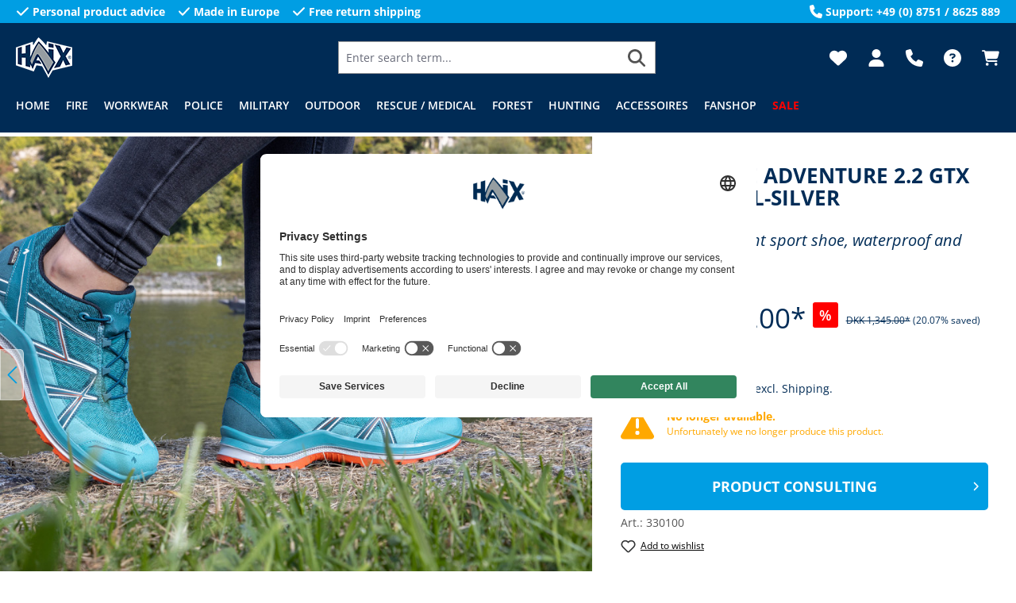

--- FILE ---
content_type: text/html; charset=UTF-8
request_url: https://www.haix.dk/haix-black-eagle-adventure-2.2-gtx-ws-low-teal-silver
body_size: 43933
content:


<!DOCTYPE html>

<html lang="en-GB"
      itemscope="itemscope"
      itemtype="https://schema.org/WebPage">

    
                            
    <head>
                                                                                                                    <meta charset="utf-8">
            
                            <meta name="viewport"
                      content="width=device-width, initial-scale=1, shrink-to-fit=no">
            
                            <meta name="author"
                      content="">
                <meta name="robots"
                      content="index,follow">
                <meta name="revisit-after"
                      content="15 days">
                <meta name="keywords"
                      content="HAIX, Black Eagle, Adventure, 2.2 GTX, Outdoor, Freizeitschuhe, wasserdicht, atmungsaktiv, leicht, GORE-TEX, Anti Slip, Smart Lacing, Dynaframe, Vario Wide Fit, Mikrofaser, Textil, Gummi, Outdoor-Schuhe, Rutschfestigkeit, Komfort, Haltbarkeit, Qualität.">
                <meta name="description"
                      content="Upper MaterialMicrofi ber/textile combination
Inner LiningGORE-TEX® Extended, waterproof and highly breathable. Abrasion-resistant lining with optimised climate comfort, ideal for changing indoor and outdoor use and at warmer temperatures.
InsoleComforta…">
            
                <meta property="og:type"
          content="product">
    <meta property="og:site_name"
          content="HAIX Online Shop">
    <meta property="og:url"
          content="https://www.haix.dk/haix-black-eagle-adventure-2.2-gtx-ws-low-teal-silver">
    <meta property="og:title"
          content="HAIX Black Eagle Adventure 2.2 GTX Ws low/teal-silver, &amp;nbsp;">

    <meta property="og:description"
          content="Upper MaterialMicrofi ber/textile combination
Inner LiningGORE-TEX® Extended, waterproof and highly breathable. Abrasion-resistant lining with optimised climate comfort, ideal for changing indoor and outdoor use and at warmer temperatures.
InsoleComforta…">
    <meta property="og:image"
          content="https://www.haix.dk/media/3c/f2/50/1722412687/330100_black-eagle-adventure-2-2_gtx_ws_low_teal-silver_web01910.jpg?ts=1741305908">

            <meta property="product:brand"
              content="HAIX">
    
            <meta property="product:price:amount"
          content="1075">
    <meta property="product:price:currency"
          content="DKK">
    <meta property="product:product_link"
          content="https://www.haix.dk/haix-black-eagle-adventure-2.2-gtx-ws-low-teal-silver">

    <meta name="twitter:card"
          content="product">
    <meta name="twitter:site"
          content="HAIX Online Shop">
    <meta name="twitter:title"
          content="HAIX Black Eagle Adventure 2.2 GTX Ws low/teal-silver, &amp;nbsp;">
    <meta name="twitter:description"
          content="Upper MaterialMicrofi ber/textile combination
Inner LiningGORE-TEX® Extended, waterproof and highly breathable. Abrasion-resistant lining with optimised climate comfort, ideal for changing indoor and outdoor use and at warmer temperatures.
InsoleComforta…">
    <meta name="twitter:image"
          content="https://www.haix.dk/media/3c/f2/50/1722412687/330100_black-eagle-adventure-2-2_gtx_ws_low_teal-silver_web01910.jpg?ts=1741305908">

                            <meta itemprop="copyrightHolder"
                      content="HAIX Online Shop">
                <meta itemprop="copyrightYear"
                      content="">
                <meta itemprop="isFamilyFriendly"
                      content="true">
                <meta itemprop="image"
                      content="https://www.haix.dk/media/e7/b3/f2/1718797212/logo_small.png?ts=1759232814">
            
                                            <meta name="theme-color"
                      content="#fff">
                            
                                                

                    <link rel="shortcut icon"
                  href="https://www.haix.dk/media/8c/9f/ce/1718797035/flamme-favicon.ico?ts=1759232811">
        
                            
            
    
    <link rel="canonical" href="https://www.haix.dk/haix-black-eagle-adventure-2.2-gtx-ws-low-teal-silver">

                                                                            <title itemprop="name">HAIX Black Eagle Adventure 2.2 GTX Ws low/teal-silver, &amp;nbsp;</title>
    
                                                                        <link rel="stylesheet"
                      href="https://www.haix.dk/theme/7cbacd356460b5408333e2a0ba145b6a/css/all.css?1769067475">
                                    
                    
    <script>
        window.features = {"V6_5_0_0":true,"v6.5.0.0":true,"V6_6_0_0":true,"v6.6.0.0":true,"V6_7_0_0":false,"v6.7.0.0":false,"ADDRESS_SELECTION_REWORK":false,"address.selection.rework":false,"DISABLE_VUE_COMPAT":false,"disable.vue.compat":false,"ACCESSIBILITY_TWEAKS":false,"accessibility.tweaks":false,"ADMIN_VITE":false,"admin.vite":false,"TELEMETRY_METRICS":false,"telemetry.metrics":false,"PERFORMANCE_TWEAKS":false,"performance.tweaks":false,"CACHE_REWORK":false,"cache.rework":false,"SSO":false,"sso":false,"PAYPAL_SETTINGS_TWEAKS":false,"paypal.settings.tweaks":false,"FEATURE_SWAGCMSEXTENSIONS_1":true,"feature.swagcmsextensions.1":true,"FEATURE_SWAGCMSEXTENSIONS_2":true,"feature.swagcmsextensions.2":true,"FEATURE_SWAGCMSEXTENSIONS_8":true,"feature.swagcmsextensions.8":true,"FEATURE_SWAGCMSEXTENSIONS_63":true,"feature.swagcmsextensions.63":true,"RULE_BUILDER":true,"rule.builder":true,"FLOW_BUILDER":true,"flow.builder":true,"CUSTOM_PRICES":true,"custom.prices":true,"SUBSCRIPTIONS":true,"subscriptions":true,"ADVANCED_SEARCH":true,"advanced.search":true,"MULTI_INVENTORY":true,"multi.inventory":true,"RETURNS_MANAGEMENT":true,"returns.management":true,"TEXT_GENERATOR":true,"text.generator":true,"CHECKOUT_SWEETENER":true,"checkout.sweetener":true,"IMAGE_CLASSIFICATION":true,"image.classification":true,"PROPERTY_EXTRACTOR":true,"property.extractor":true,"REVIEW_SUMMARY":true,"review.summary":true,"REVIEW_TRANSLATOR":true,"review.translator":true,"CONTENT_GENERATOR":true,"content.generator":true,"EXPORT_ASSISTANT":true,"export.assistant":true,"QUICK_ORDER":true,"quick.order":true,"EMPLOYEE_MANAGEMENT":true,"employee.management":true,"QUOTE_MANAGEMENT":true,"quote.management":true,"CAPTCHA":true,"captcha":true,"NATURAL_LANGUAGE_SEARCH":true,"natural.language.search":true,"IMAGE_UPLOAD_SEARCH":true,"image.upload.search":true,"ORDER_APPROVAL":true,"order.approval":true,"SPATIAL_CMS_ELEMENT":true,"spatial.cms.element":true,"SHOPPING_LISTS":true,"shopping.lists":true,"TEXT_TO_IMAGE_GENERATION":true,"text.to.image.generation":true,"SPATIAL_SCENE_EDITOR":false,"spatial.scene.editor":false};
    </script>
        
                    
                            <script>
        dataLayer = window.dataLayer || [];
                dataLayer.push({ ecommerce: null });
                dataLayer.push({"pageTitle":"HAIX Black Eagle Adventure 2.2 GTX Ws - wasserdicht Freizeitschuhe","pageSubCategory":"","pageCategoryID":"","pageSubCategoryID":"","pageCountryCode":"en-GB","pageLanguageCode":"English","pageVersion":1,"pageTestVariation":"1","pageValue":1,"pageAttributes":"1","pageCategory":"Product","productID":"019107932c2e73259f0818c08d0c0c31","parentProductID":"019107932c24739897c94dbe1b4e18dd","productName":"HAIX Black Eagle Adventure 2.2 GTX Ws low\/teal-silver","productPrice":"860.00","productEAN":"4044465466847","productSku":"330100","productManufacturerNumber":"","productCurrency":"DKK","visitorLoginState":"Logged Out","visitorType":"NOT LOGGED IN","visitorLifetimeValue":0,"visitorExistingCustomer":"No"});
                        dataLayer.push({"event":"view_item","ecommerce":{"currency":"DKK","value":860,"items":[{"item_name":"HAIX Black Eagle Adventure 2.2 GTX Ws low\/teal-silver","item_id":"330100","price":860,"index":0,"item_list_name":"Category","quantity":1,"item_variant":"UK 3.0 \/ EU 35","item_category":"","item_brand":"HAIX"}]}});
                                                                </script>
            
                        
                        <script type="text/plain" data-usercentrics="Google Tag Manager">(function(w,d,s,l,i){w[l]=w[l]||[];w[l].push({'gtm.start':
                            new Date().getTime(),event:'gtm.js'});var f=d.getElementsByTagName(s)[0],
                        j=d.createElement(s),dl=l!='dataLayer'?'&l='+l:'';j.async=true;j.src=
                        'https://www.googletagmanager.com/gtm.js?id='+i+dl;f.parentNode.insertBefore(j,f);
                    })(window,document,'script','dataLayer','xxx');</script>
                        
                                  
                <script>
            window.dataLayer = window.dataLayer || [];
            function gtag() { dataLayer.push(arguments); }

            (() => {
                const analyticsStorageEnabled = document.cookie.split(';').some((item) => item.trim().includes('dtgsAllowGtmTracking=1'));

                let googleAdsCookieName = 'google-ads-enabled';
                
                const adsEnabled = document.cookie.split(';').some((item) => item.trim().includes(googleAdsCookieName + '=1'));

                // Always set a default consent for consent mode v2
                gtag('consent', 'default', {
                    'ad_user_data': adsEnabled ? 'granted' : 'denied',
                    'ad_storage': adsEnabled ? 'granted' : 'denied',
                    'ad_personalization': adsEnabled ? 'granted' : 'denied',
                    'analytics_storage': analyticsStorageEnabled ? 'granted' : 'denied'
                });
            })();
        </script>
    

          <script>
      if (window.DooFinderScriptLoaded != true) {
        window.DooFinderScriptLoaded = true;

        let styleLink = document.createElement("link");
        styleLink.href = "https://www.haix.dk/bundles/doofinder/css/doofinder.css?1765977025";
        styleLink.rel = "stylesheet";
        document.head.appendChild(styleLink);

        let script = document.createElement("script");
        script.src = "https://eu1-config.doofinder.com/2.x/1bc99581-13b2-40af-826f-5d06fbc4841b.js";
        script.async = true;
        document.head.appendChild(script);

        let addToCartScript = document.createElement("script");
        addToCartScript.innerHTML = `
            class DoofinderAddToCartError extends Error {
    constructor(reason, status = "") {
      const message = "Error adding an item to the cart. Reason: " + reason + ". Status code: " + status;
      super(message);
      this.name = "DoofinderAddToCartError";
    }
  }

  document.addEventListener('doofinder.cart.add', async function(event) {
    const product = event.detail;
    const statusPromise = product.statusPromise;
    let isGroupLeader = product.grouping_id && product.grouping_id === product.item_id && product.group_leader;
    if(product.modifiable || isGroupLeader){
      //It's a configurable product, redirect to the product page to let the user configure the product
      statusPromise.reject(new DoofinderAddToCartError("It's a configurable product", 200));
      location.href = product.link;
      return;
    }

    const csrfTokenInput = document.querySelector('.product-info input[name="_csrf_token"]');

    let formData = new FormData();
    let productId = product.shopware_id;

    if (null !== csrfTokenInput && '' !== csrfTokenInput.value) {
      formData.append('_csrf_token', csrfTokenInput.value);
    }

    formData.append('redirectTo', 'frontend.cart.offcanvas');
    formData.append('lineItems[id][id]', productId);
    formData.append('lineItems[id][type]', 'product');
    formData.append('lineItems[id][referencedId]', productId);
    formData.append('lineItems[id][quantity]', 1);
    formData.append('lineItems[id][stackable]', 1);
    formData.append('lineItems[id][removable]', 1);

    let addItemUrl = '/checkout/line-item/add';

    instances = window.PluginManager.getPluginInstances("OffCanvasCart")
    if (instances.length > 0 && instances.some(i => typeof i.openOffCanvas === 'function')) {
      instances.forEach(i => typeof i.openOffCanvas === 'function' && i.openOffCanvas(addItemUrl, formData, () => {
        statusPromise.resolve("The item has been successfully added to the cart.");
      }))
    } else {
      let accessKey = 'SWSCRGZDDMY5TKX1EM0XEVO3EQ';

      let headers = {
        'Accept': 'application/json',
        'Content-Type': 'application/json',
        'sw-access-key': accessKey,
      };
      let contextResult = await fetch("/store-api/context",
        {
          method: "GET",
          headers: headers
        }
      ).catch(error =>
        statusPromise.reject(new DoofinderAddToCartError("Couldn't fetch context", 200))
      );
      let context = await contextResult.json();
      let token = context.token;

      headers = {
        'sw-access-key': accessKey,
        'sw-context-token': token
      };
      let cartResult = await fetch(addItemUrl,
        {
          method: "POST",
          headers: headers,
          body: formData
        }
      ).catch(error =>
        statusPromise.reject(new DoofinderAddToCartError("Couldn't add line item to cart", 200))
      );
      let cart = await cartResult.json();
      statusPromise.resolve("The item has been successfully added to the cart.");
    }
  });


        `;
        document.head.appendChild(addToCartScript);

        let currency = 'DKK';
        (function(w, k) {w[k] = window[k] || function () { (window[k].q = window[k].q || []).push(arguments) }})(window, "doofinderApp");
        if (currency !== '') {
          doofinderApp("config", "currency", currency);
        }
      }
    </script>
          



        
            <script id="usercentrics-cmp" data-settings-id="feQZnhSFS" src="https://app.usercentrics.eu/browser-ui/latest/loader.js" data-tcf-enabled></script>
    
                                
            <script type="text/javascript"
                                src='https://www.google.com/recaptcha/api.js?render=6LcjTXgpAAAAABi8sDp1qwuKezNd4lVWRiRo6pRy'
                defer></script>
        <script>
                                        window.googleReCaptchaV3Active = true;
                    </script>
            

    
                
        
                                            <script>
                window.activeNavigationId = '01910792a982736c9aa0699a77ebbfa4';
                window.router = {
                    'frontend.cart.offcanvas': '/checkout/offcanvas',
                    'frontend.cookie.offcanvas': '/cookie/offcanvas',
                    'frontend.checkout.finish.page': '/checkout/finish',
                    'frontend.checkout.info': '/widgets/checkout/info',
                    'frontend.menu.offcanvas': '/widgets/menu/offcanvas',
                    'frontend.cms.page': '/widgets/cms',
                    'frontend.cms.navigation.page': '/widgets/cms/navigation',
                    'frontend.account.addressbook': '/widgets/account/address-book',
                    'frontend.country.country-data': '/country/country-state-data',
                    'frontend.app-system.generate-token': '/app-system/Placeholder/generate-token',
                    };
                window.salesChannelId = '01910792c24070a8860e6f08ce8289d5';
            </script>
        

        
    <script>
        window.router['widgets.swag.cmsExtensions.quickview'] = '/swag/cms-extensions/quickview';
        window.router['widgets.swag.cmsExtensions.quickview.variant'] = '/swag/cms-extensions/quickview/variant';
    </script>


    
    

    <script>
        window.router['frontend.product.review.translate'] = '/translate-review';
    </script>

                                <script>
                
                window.breakpoints = {"xs":0,"sm":576,"md":768,"lg":992,"xl":1200,"xxl":1400};
            </script>
        
                                    <script>
                    window.customerLoggedInState = 0;

                    window.wishlistEnabled = 1;
                </script>
                    
                                    
    
                            <script>
                window.themeAssetsPublicPath = 'https://www.haix.dk/theme/018de5d5c49c71178be98d2be7b69ae8/assets/';
            </script>
        
                        
    <script>
        window.validationMessages = {"required":"Input should not be empty.","email":"Invalid email address. Email addresses must use the format \"user@example.com\".","confirmation":"Confirmation field does not match.","minLength":"Input is too short."};
    </script>
        
                                                            <script>
                        window.themeJsPublicPath = 'https://www.haix.dk/theme/7cbacd356460b5408333e2a0ba145b6a/js/';
                    </script>
                                            <script type="text/javascript" src="https://www.haix.dk/theme/7cbacd356460b5408333e2a0ba145b6a/js/storefront/storefront.js?1769067475" defer></script>
                                            <script type="text/javascript" src="https://www.haix.dk/theme/7cbacd356460b5408333e2a0ba145b6a/js/sensus-cart-cross-sellings/sensus-cart-cross-sellings.js?1769067475" defer></script>
                                            <script type="text/javascript" src="https://www.haix.dk/theme/7cbacd356460b5408333e2a0ba145b6a/js/sensus-checkout-survey/sensus-checkout-survey.js?1769067475" defer></script>
                                            <script type="text/javascript" src="https://www.haix.dk/theme/7cbacd356460b5408333e2a0ba145b6a/js/sensus-pdp-layouts/sensus-pdp-layouts.js?1769067475" defer></script>
                                            <script type="text/javascript" src="https://www.haix.dk/theme/7cbacd356460b5408333e2a0ba145b6a/js/swag-cms-extensions/swag-cms-extensions.js?1769067475" defer></script>
                                            <script type="text/javascript" src="https://www.haix.dk/theme/7cbacd356460b5408333e2a0ba145b6a/js/sensus-product-review-fit/sensus-product-review-fit.js?1769067475" defer></script>
                                            <script type="text/javascript" src="https://www.haix.dk/theme/7cbacd356460b5408333e2a0ba145b6a/js/dtgs-google-tag-manager-sw6/dtgs-google-tag-manager-sw6.js?1769067475" defer></script>
                                            <script type="text/javascript" src="https://www.haix.dk/theme/7cbacd356460b5408333e2a0ba145b6a/js/futi-faq-manager-s-w6/futi-faq-manager-s-w6.js?1769067475" defer></script>
                                            <script type="text/javascript" src="https://www.haix.dk/theme/7cbacd356460b5408333e2a0ba145b6a/js/unzer-payment6/unzer-payment6.js?1769067475" defer></script>
                                            <script type="text/javascript" src="https://www.haix.dk/theme/7cbacd356460b5408333e2a0ba145b6a/js/sensus-crif-address-credit-check/sensus-crif-address-credit-check.js?1769067475" defer></script>
                                            <script type="text/javascript" src="https://www.haix.dk/theme/7cbacd356460b5408333e2a0ba145b6a/js/sensus-dynamic-yield/sensus-dynamic-yield.js?1769067475" defer></script>
                                            <script type="text/javascript" src="https://www.haix.dk/theme/7cbacd356460b5408333e2a0ba145b6a/js/sensus-episerver-tracking/sensus-episerver-tracking.js?1769067475" defer></script>
                                            <script type="text/javascript" src="https://www.haix.dk/theme/7cbacd356460b5408333e2a0ba145b6a/js/sensus-no-pre-selection/sensus-no-pre-selection.js?1769067475" defer></script>
                                            <script type="text/javascript" src="https://www.haix.dk/theme/7cbacd356460b5408333e2a0ba145b6a/js/neti-next-store-locator/neti-next-store-locator.js?1769067475" defer></script>
                                            <script type="text/javascript" src="https://www.haix.dk/theme/7cbacd356460b5408333e2a0ba145b6a/js/subscription/subscription.js?1769067475" defer></script>
                                            <script type="text/javascript" src="https://www.haix.dk/theme/7cbacd356460b5408333e2a0ba145b6a/js/checkout-sweetener/checkout-sweetener.js?1769067475" defer></script>
                                            <script type="text/javascript" src="https://www.haix.dk/theme/7cbacd356460b5408333e2a0ba145b6a/js/text-translator/text-translator.js?1769067475" defer></script>
                                            <script type="text/javascript" src="https://www.haix.dk/theme/7cbacd356460b5408333e2a0ba145b6a/js/employee-management/employee-management.js?1769067475" defer></script>
                                            <script type="text/javascript" src="https://www.haix.dk/theme/7cbacd356460b5408333e2a0ba145b6a/js/quick-order/quick-order.js?1769067475" defer></script>
                                            <script type="text/javascript" src="https://www.haix.dk/theme/7cbacd356460b5408333e2a0ba145b6a/js/advanced-search/advanced-search.js?1769067475" defer></script>
                                            <script type="text/javascript" src="https://www.haix.dk/theme/7cbacd356460b5408333e2a0ba145b6a/js/captcha/captcha.js?1769067475" defer></script>
                                            <script type="text/javascript" src="https://www.haix.dk/theme/7cbacd356460b5408333e2a0ba145b6a/js/quote-management/quote-management.js?1769067475" defer></script>
                                            <script type="text/javascript" src="https://www.haix.dk/theme/7cbacd356460b5408333e2a0ba145b6a/js/a-i-search/a-i-search.js?1769067475" defer></script>
                                            <script type="text/javascript" src="https://www.haix.dk/theme/7cbacd356460b5408333e2a0ba145b6a/js/spatial-cms-element/spatial-cms-element.js?1769067475" defer></script>
                                            <script type="text/javascript" src="https://www.haix.dk/theme/7cbacd356460b5408333e2a0ba145b6a/js/order-approval/order-approval.js?1769067475" defer></script>
                                            <script type="text/javascript" src="https://www.haix.dk/theme/7cbacd356460b5408333e2a0ba145b6a/js/shopping-list/shopping-list.js?1769067475" defer></script>
                                            <script type="text/javascript" src="https://www.haix.dk/theme/7cbacd356460b5408333e2a0ba145b6a/js/pickware-dhl/pickware-dhl.js?1769067475" defer></script>
                                            <script type="text/javascript" src="https://www.haix.dk/theme/7cbacd356460b5408333e2a0ba145b6a/js/pickware-shipping-bundle/pickware-shipping-bundle.js?1769067475" defer></script>
                                            <script type="text/javascript" src="https://www.haix.dk/theme/7cbacd356460b5408333e2a0ba145b6a/js/dvsn-product-subscription/dvsn-product-subscription.js?1769067475" defer></script>
                                            <script type="text/javascript" src="https://www.haix.dk/theme/7cbacd356460b5408333e2a0ba145b6a/js/intedia-doofinder-s-w6/intedia-doofinder-s-w6.js?1769067475" defer></script>
                                            <script type="text/javascript" src="https://www.haix.dk/theme/7cbacd356460b5408333e2a0ba145b6a/js/sensus-premium-article-override/sensus-premium-article-override.js?1769067475" defer></script>
                                            <script type="text/javascript" src="https://www.haix.dk/theme/7cbacd356460b5408333e2a0ba145b6a/js/sensus-uk-tax-modal/sensus-uk-tax-modal.js?1769067475" defer></script>
                                            <script type="text/javascript" src="https://www.haix.dk/theme/7cbacd356460b5408333e2a0ba145b6a/js/optimizely-campaign/optimizely-campaign.js?1769067475" defer></script>
                                            <script type="text/javascript" src="https://www.haix.dk/theme/7cbacd356460b5408333e2a0ba145b6a/js/swag-pay-pal/swag-pay-pal.js?1769067475" defer></script>
                                            <script type="text/javascript" src="https://www.haix.dk/theme/7cbacd356460b5408333e2a0ba145b6a/js/doo-finder/doo-finder.js?1769067475" defer></script>
                                            <script type="text/javascript" src="https://www.haix.dk/theme/7cbacd356460b5408333e2a0ba145b6a/js/relevanz-app/relevanz-app.js?1769067475" defer></script>
                                            <script type="text/javascript" src="https://www.haix.dk/theme/7cbacd356460b5408333e2a0ba145b6a/js/sensus-hxe-theme/sensus-hxe-theme.js?1769067475" defer></script>
                                            <script type="text/javascript" src="https://www.haix.dk/theme/7cbacd356460b5408333e2a0ba145b6a/js/sensus-haix-base-theme/sensus-haix-base-theme.js?1769067475" defer></script>
                                                        

    
    
        </head>

                <body class="is-ctl-product is-act-index">

            
                
    
    
            <div id="page-top" class="skip-to-content bg-primary-subtle text-primary-emphasis overflow-hidden" tabindex="-1">
            <div class="container skip-to-content-container d-flex justify-content-center visually-hidden-focusable">
                                                                                        <a href="#content-main" class="skip-to-content-link d-inline-flex text-decoration-underline m-1 p-2 fw-bold gap-2">
                                Skip to main content
                            </a>
                                            
                                                                        <a href="#header-main-search-input" class="skip-to-content-link d-inline-flex text-decoration-underline m-1 p-2 fw-bold gap-2 d-none d-sm-block">
                                Skip to search
                            </a>
                                            
                                                                        <a href="#main-navigation-menu" class="skip-to-content-link d-inline-flex text-decoration-underline m-1 p-2 fw-bold gap-2 d-none d-lg-block">
                                Skip to main navigation
                            </a>
                                                                        </div>
        </div>
        
    
                
                
                            <noscript class="noscript-main">
                
    <div role="alert"
         aria-live="polite"
                  class="alert alert-info alert-has-icon">
                                                                        
                                                            <span class="icon icon-info" aria-hidden="true">
                                        <svg xmlns="http://www.w3.org/2000/svg" xmlns:xlink="http://www.w3.org/1999/xlink" width="24" height="24" viewBox="0 0 24 24"><defs><path d="M12 7c.5523 0 1 .4477 1 1s-.4477 1-1 1-1-.4477-1-1 .4477-1 1-1zm1 9c0 .5523-.4477 1-1 1s-1-.4477-1-1v-5c0-.5523.4477-1 1-1s1 .4477 1 1v5zm11-4c0 6.6274-5.3726 12-12 12S0 18.6274 0 12 5.3726 0 12 0s12 5.3726 12 12zM12 2C6.4772 2 2 6.4772 2 12s4.4772 10 10 10 10-4.4772 10-10S17.5228 2 12 2z" id="icons-default-info" /></defs><use xlink:href="#icons-default-info" fill="#758CA3" fill-rule="evenodd" /></svg>
                    </span>
                                                        
                                    
                    <div class="alert-content-container">
                                                    
                                                        <div class="alert-content">                                                    To be able to use the full range of Shopware 6, we recommend activating Javascript in your browser.
                                                                </div>                
                                                                </div>
            </div>
            </noscript>
        
    
    <!-- Google Tag Manager Noscript -->
            <noscript class="noscript-gtm">
            <iframe src="https://www.googletagmanager.com/ns.html?id=xxx"
                    height="0"
                    width="0"
                    style="display:none;visibility:hidden">
            </iframe>
        </noscript>
        <!-- End Google Tag Manager Noscript -->

                                        <header class="header-main bg-secondary">
                                    <div class="sensus-hbt-conversion-bar d-none bg-primary text-white fw-bold py-1 d-md-block">
            <div class="container">
                <div class="row align-items-center justify-content-between">
                                                                        <div class="col-auto">
                                <ul class="list-unstyled mb-0 row g-3">
                                    <li class="col-auto d-flex allign-items-center">
                                                <span class="icon icon-check icon-xs icon-unstyled">
                                        <svg xmlns="http://www.w3.org/2000/svg" viewBox="0 0 448 512"><!--! Font Awesome Free 6.5.1 by @fontawesome - https://fontawesome.com License - https://fontawesome.com/license/free (Icons: CC BY 4.0, Fonts: SIL OFL 1.1, Code: MIT License) Copyright 2023 Fonticons, Inc. --><path d="M438.6 105.4c12.5 12.5 12.5 32.8 0 45.3l-256 256c-12.5 12.5-32.8 12.5-45.3 0l-128-128c-12.5-12.5-12.5-32.8 0-45.3s32.8-12.5 45.3 0L160 338.7 393.4 105.4c12.5-12.5 32.8-12.5 45.3 0z"/></svg>
                    </span>
                                            <span class="ms-1">
                                            Personal product advice
                                        </span>
                                    </li>
                                    <li class="col-auto d-flex allign-items-center">
                                                <span class="icon icon-check icon-xs icon-unstyled">
                                        <svg xmlns="http://www.w3.org/2000/svg" viewBox="0 0 448 512"><!--! Font Awesome Free 6.5.1 by @fontawesome - https://fontawesome.com License - https://fontawesome.com/license/free (Icons: CC BY 4.0, Fonts: SIL OFL 1.1, Code: MIT License) Copyright 2023 Fonticons, Inc. --><path d="M438.6 105.4c12.5 12.5 12.5 32.8 0 45.3l-256 256c-12.5 12.5-32.8 12.5-45.3 0l-128-128c-12.5-12.5-12.5-32.8 0-45.3s32.8-12.5 45.3 0L160 338.7 393.4 105.4c12.5-12.5 32.8-12.5 45.3 0z"/></svg>
                    </span>
                                            <span class="ms-1">
                                            Made in Europe
                                        </span>
                                    </li>
                                    <li class="col-auto d-flex allign-items-center">
                                                <span class="icon icon-check icon-xs icon-unstyled">
                                        <svg xmlns="http://www.w3.org/2000/svg" viewBox="0 0 448 512"><!--! Font Awesome Free 6.5.1 by @fontawesome - https://fontawesome.com License - https://fontawesome.com/license/free (Icons: CC BY 4.0, Fonts: SIL OFL 1.1, Code: MIT License) Copyright 2023 Fonticons, Inc. --><path d="M438.6 105.4c12.5 12.5 12.5 32.8 0 45.3l-256 256c-12.5 12.5-32.8 12.5-45.3 0l-128-128c-12.5-12.5-12.5-32.8 0-45.3s32.8-12.5 45.3 0L160 338.7 393.4 105.4c12.5-12.5 32.8-12.5 45.3 0z"/></svg>
                    </span>
                                            <span class="ms-1">
                                            Free return shipping
                                        </span>
                                    </li>
                                </ul>
                            </div>
                        
                                                    <div class="col-auto align-items-center d-none d-xl-flex">
                                        <span class="icon icon-phone icon-xs icon-unstyled">
                                        <svg xmlns="http://www.w3.org/2000/svg" viewBox="0 0 512 512"><!--! Font Awesome Free 6.5.1 by @fontawesome - https://fontawesome.com License - https://fontawesome.com/license/free (Icons: CC BY 4.0, Fonts: SIL OFL 1.1, Code: MIT License) Copyright 2023 Fonticons, Inc. --><path d="M164.9 24.6c-7.7-18.6-28-28.5-47.4-23.2l-88 24C12.1 30.2 0 46 0 64C0 311.4 200.6 512 448 512c18 0 33.8-12.1 38.6-29.5l24-88c5.3-19.4-4.6-39.7-23.2-47.4l-96-40c-16.3-6.8-35.2-2.1-46.3 11.6L304.7 368C234.3 334.7 177.3 277.7 144 207.3L193.3 167c13.7-11.2 18.4-30 11.6-46.3l-40-96z"/></svg>
                    </span>
                                    <span class="ms-1">
                                    Support: +49 (0) 8751 / 8625 889
                                </span>
                            </div>
                                                            </div>
            </div>
        </div>
    
        <div class="container h-100 pt-lg-2">
                        
    <div class="top-bar d-none d-lg-block">
                                                    <nav class="top-bar-nav"
                     aria-label="Shop settings">
                                            
    
                        
                                                
    
                        

                
                            </nav>
                        </div>
    
            <div class="row h-100 justify-content-center align-items-center justify-content-md-start header-row">
                                <div class="col-auto header-logo-col">
                    <div class="header-logo-main text-center">
                      <a class="header-logo-main-link"
               href="/"
               title="Go to homepage">
                                    <picture class="header-logo-picture d-block m-auto">
                                                                            
                                                                            
                                                                                    <img src="https://www.haix.dk/media/e7/b3/f2/1718797212/logo_small.png?ts=1759232814"
                                     alt="Go to homepage"
                                     class="img-fluid header-logo-main-img">
                                                                        </picture>
                            </a>
        

          <script>
      if (window.DooFinderScriptLoaded != true) {
        window.DooFinderScriptLoaded = true;

        let styleLink = document.createElement("link");
        styleLink.href = "https://www.haix.dk/bundles/doofinder/css/doofinder.css?1765977025";
        styleLink.rel = "stylesheet";
        document.head.appendChild(styleLink);

        let script = document.createElement("script");
        script.src = "https://eu1-config.doofinder.com/2.x/1bc99581-13b2-40af-826f-5d06fbc4841b.js";
        script.async = true;
        document.head.appendChild(script);

        let addToCartScript = document.createElement("script");
        addToCartScript.innerHTML = `
            class DoofinderAddToCartError extends Error {
    constructor(reason, status = "") {
      const message = "Error adding an item to the cart. Reason: " + reason + ". Status code: " + status;
      super(message);
      this.name = "DoofinderAddToCartError";
    }
  }

  document.addEventListener('doofinder.cart.add', async function(event) {
    const product = event.detail;
    const statusPromise = product.statusPromise;
    let isGroupLeader = product.grouping_id && product.grouping_id === product.item_id && product.group_leader;
    if(product.modifiable || isGroupLeader){
      //It's a configurable product, redirect to the product page to let the user configure the product
      statusPromise.reject(new DoofinderAddToCartError("It's a configurable product", 200));
      location.href = product.link;
      return;
    }

    const csrfTokenInput = document.querySelector('.product-info input[name="_csrf_token"]');

    let formData = new FormData();
    let productId = product.shopware_id;

    if (null !== csrfTokenInput && '' !== csrfTokenInput.value) {
      formData.append('_csrf_token', csrfTokenInput.value);
    }

    formData.append('redirectTo', 'frontend.cart.offcanvas');
    formData.append('lineItems[id][id]', productId);
    formData.append('lineItems[id][type]', 'product');
    formData.append('lineItems[id][referencedId]', productId);
    formData.append('lineItems[id][quantity]', 1);
    formData.append('lineItems[id][stackable]', 1);
    formData.append('lineItems[id][removable]', 1);

    let addItemUrl = '/checkout/line-item/add';

    instances = window.PluginManager.getPluginInstances("OffCanvasCart")
    if (instances.length > 0 && instances.some(i => typeof i.openOffCanvas === 'function')) {
      instances.forEach(i => typeof i.openOffCanvas === 'function' && i.openOffCanvas(addItemUrl, formData, () => {
        statusPromise.resolve("The item has been successfully added to the cart.");
      }))
    } else {
      let accessKey = 'SWSCRGZDDMY5TKX1EM0XEVO3EQ';

      let headers = {
        'Accept': 'application/json',
        'Content-Type': 'application/json',
        'sw-access-key': accessKey,
      };
      let contextResult = await fetch("/store-api/context",
        {
          method: "GET",
          headers: headers
        }
      ).catch(error =>
        statusPromise.reject(new DoofinderAddToCartError("Couldn't fetch context", 200))
      );
      let context = await contextResult.json();
      let token = context.token;

      headers = {
        'sw-access-key': accessKey,
        'sw-context-token': token
      };
      let cartResult = await fetch(addItemUrl,
        {
          method: "POST",
          headers: headers,
          body: formData
        }
      ).catch(error =>
        statusPromise.reject(new DoofinderAddToCartError("Couldn't add line item to cart", 200))
      );
      let cart = await cartResult.json();
      statusPromise.resolve("The item has been successfully added to the cart.");
    }
  });


        `;
        document.head.appendChild(addToCartScript);

        let currency = 'DKK';
        (function(w, k) {w[k] = window[k] || function () { (window[k].q = window[k].q || []).push(arguments) }})(window, "doofinderApp");
        if (currency !== '') {
          doofinderApp("config", "currency", currency);
        }
      }
    </script>
      </div>
            </div>
        
                                <div class="col-12 order-2 col-lg order-lg-1 header-search-col">
                <div class="row">
                    
                    <div class="col">
                        
      <div class="collapse"
         id="searchCollapse">
        <div class="header-search my-2 m-sm-auto">
                
    
                    <form action="/search"
                      method="get"
                      data-search-widget="true"
                      data-search-widget-options="{&quot;searchWidgetMinChars&quot;:2}"
                      data-url="/suggest?search="
                      class="header-search-form">
                                            <div class="input-group">
                                                            <input type="search"
                                       id="header-main-search-input"
                                       name="search"
                                       class="form-control header-search-input"
                                       autocomplete="off"
                                       autocapitalize="off"
                                       placeholder="Enter search term..."
                                       aria-label="Enter search term..."
                                       value=""
                                >
                            
                                <button type="submit"
        class="btn header-search-btn"
        aria-label="Search">
        <span class="header-search-icon">
                                <span class="icon icon-magnifying-glass icon-unstyled">
                                        <svg xmlns="http://www.w3.org/2000/svg" viewBox="0 0 512 512"><!--! Font Awesome Free 6.5.1 by @fontawesome - https://fontawesome.com License - https://fontawesome.com/license/free (Icons: CC BY 4.0, Fonts: SIL OFL 1.1, Code: MIT License) Copyright 2023 Fonticons, Inc. --><path d="M416 208c0 45.9-14.9 88.3-40 122.7L502.6 457.4c12.5 12.5 12.5 32.8 0 45.3s-32.8 12.5-45.3 0L330.7 376c-34.4 25.2-76.8 40-122.7 40C93.1 416 0 322.9 0 208S93.1 0 208 0S416 93.1 416 208zM208 352a144 144 0 1 0 0-288 144 144 0 1 0 0 288z"/></svg>
                    </span>
            </span>
    </button>

                                                            <button class="btn header-close-btn js-search-close-btn d-none"
                                        type="button"
                                        aria-label="Close the dropdown search">
                                    <span class="header-close-icon">
                                                <span class="icon icon-x">
                                        <svg xmlns="http://www.w3.org/2000/svg" xmlns:xlink="http://www.w3.org/1999/xlink" width="24" height="24" viewBox="0 0 24 24"><defs><path d="m10.5858 12-7.293-7.2929c-.3904-.3905-.3904-1.0237 0-1.4142.3906-.3905 1.0238-.3905 1.4143 0L12 10.5858l7.2929-7.293c.3905-.3904 1.0237-.3904 1.4142 0 .3905.3906.3905 1.0238 0 1.4143L13.4142 12l7.293 7.2929c.3904.3905.3904 1.0237 0 1.4142-.3906.3905-1.0238.3905-1.4143 0L12 13.4142l-7.2929 7.293c-.3905.3904-1.0237.3904-1.4142 0-.3905-.3906-.3905-1.0238 0-1.4143L10.5858 12z" id="icons-default-x" /></defs><use xlink:href="#icons-default-x" fill="#758CA3" fill-rule="evenodd" /></svg>
                    </span>
                                        </span>
                                </button>
                                                    </div>
                                    </form>
            
        </div>
    </div>


          <script>
      if (window.DooFinderScriptLoaded != true) {
        window.DooFinderScriptLoaded = true;

        let styleLink = document.createElement("link");
        styleLink.href = "https://www.haix.dk/bundles/doofinder/css/doofinder.css?1765977025";
        styleLink.rel = "stylesheet";
        document.head.appendChild(styleLink);

        let script = document.createElement("script");
        script.src = "https://eu1-config.doofinder.com/2.x/1bc99581-13b2-40af-826f-5d06fbc4841b.js";
        script.async = true;
        document.head.appendChild(script);

        let addToCartScript = document.createElement("script");
        addToCartScript.innerHTML = `
            class DoofinderAddToCartError extends Error {
    constructor(reason, status = "") {
      const message = "Error adding an item to the cart. Reason: " + reason + ". Status code: " + status;
      super(message);
      this.name = "DoofinderAddToCartError";
    }
  }

  document.addEventListener('doofinder.cart.add', async function(event) {
    const product = event.detail;
    const statusPromise = product.statusPromise;
    let isGroupLeader = product.grouping_id && product.grouping_id === product.item_id && product.group_leader;
    if(product.modifiable || isGroupLeader){
      //It's a configurable product, redirect to the product page to let the user configure the product
      statusPromise.reject(new DoofinderAddToCartError("It's a configurable product", 200));
      location.href = product.link;
      return;
    }

    const csrfTokenInput = document.querySelector('.product-info input[name="_csrf_token"]');

    let formData = new FormData();
    let productId = product.shopware_id;

    if (null !== csrfTokenInput && '' !== csrfTokenInput.value) {
      formData.append('_csrf_token', csrfTokenInput.value);
    }

    formData.append('redirectTo', 'frontend.cart.offcanvas');
    formData.append('lineItems[id][id]', productId);
    formData.append('lineItems[id][type]', 'product');
    formData.append('lineItems[id][referencedId]', productId);
    formData.append('lineItems[id][quantity]', 1);
    formData.append('lineItems[id][stackable]', 1);
    formData.append('lineItems[id][removable]', 1);

    let addItemUrl = '/checkout/line-item/add';

    instances = window.PluginManager.getPluginInstances("OffCanvasCart")
    if (instances.length > 0 && instances.some(i => typeof i.openOffCanvas === 'function')) {
      instances.forEach(i => typeof i.openOffCanvas === 'function' && i.openOffCanvas(addItemUrl, formData, () => {
        statusPromise.resolve("The item has been successfully added to the cart.");
      }))
    } else {
      let accessKey = 'SWSCRGZDDMY5TKX1EM0XEVO3EQ';

      let headers = {
        'Accept': 'application/json',
        'Content-Type': 'application/json',
        'sw-access-key': accessKey,
      };
      let contextResult = await fetch("/store-api/context",
        {
          method: "GET",
          headers: headers
        }
      ).catch(error =>
        statusPromise.reject(new DoofinderAddToCartError("Couldn't fetch context", 200))
      );
      let context = await contextResult.json();
      let token = context.token;

      headers = {
        'sw-access-key': accessKey,
        'sw-context-token': token
      };
      let cartResult = await fetch(addItemUrl,
        {
          method: "POST",
          headers: headers,
          body: formData
        }
      ).catch(error =>
        statusPromise.reject(new DoofinderAddToCartError("Couldn't add line item to cart", 200))
      );
      let cart = await cartResult.json();
      statusPromise.resolve("The item has been successfully added to the cart.");
    }
  });


        `;
        document.head.appendChild(addToCartScript);

        let currency = 'DKK';
        (function(w, k) {w[k] = window[k] || function () { (window[k].q = window[k].q || []).push(arguments) }})(window, "doofinderApp");
        if (currency !== '') {
          doofinderApp("config", "currency", currency);
        }
      }
    </script>
                      </div>
                </div>
            </div>
        
                                <div class="col-12 order-1 col-lg-auto order-lg-2 header-actions-col">
                <div class="row g-0">
                                                                    <div class="col d-lg-none">
                            <div class="menu-button">
                                                                    <button
                                        class="btn nav-main-toggle-btn header-actions-btn"
                                        type="button"
                                                                                                                            data-off-canvas-menu="true"
                                                                                aria-label="Menu"
                                    >
                                                                                                                                        <span class="icon icon-bars icon-unstyled">
                                        <svg xmlns="http://www.w3.org/2000/svg" viewBox="0 0 448 512"><!--! Font Awesome Free 6.5.1 by @fontawesome - https://fontawesome.com License - https://fontawesome.com/license/free (Icons: CC BY 4.0, Fonts: SIL OFL 1.1, Code: MIT License) Copyright 2023 Fonticons, Inc. --><path d="M0 96C0 78.3 14.3 64 32 64H416c17.7 0 32 14.3 32 32s-14.3 32-32 32H32C14.3 128 0 113.7 0 96zM0 256c0-17.7 14.3-32 32-32H416c17.7 0 32 14.3 32 32s-14.3 32-32 32H32c-17.7 0-32-14.3-32-32zM448 416c0 17.7-14.3 32-32 32H32c-17.7 0-32-14.3-32-32s14.3-32 32-32H416c17.7 0 32 14.3 32 32z"/></svg>
                    </span>
                                                                                </button>
                                                            </div>
                        </div>
                    
                                                                    <div class="col-auto d-lg-none">
                            <div class="search-toggle">
                                <button class="btn header-actions-btn search-toggle-btn js-search-toggle-btn collapsed"
                                    type="button"
                                    data-bs-toggle="collapse"
                                    data-bs-target="#searchCollapse"
                                    aria-expanded="false"
                                    aria-controls="searchCollapse"
                                    aria-label="Search">
                                                                                <span class="icon icon-magnifying-glass icon-unstyled">
                                        <svg xmlns="http://www.w3.org/2000/svg" viewBox="0 0 512 512"><!--! Font Awesome Free 6.5.1 by @fontawesome - https://fontawesome.com License - https://fontawesome.com/license/free (Icons: CC BY 4.0, Fonts: SIL OFL 1.1, Code: MIT License) Copyright 2023 Fonticons, Inc. --><path d="M416 208c0 45.9-14.9 88.3-40 122.7L502.6 457.4c12.5 12.5 12.5 32.8 0 45.3s-32.8 12.5-45.3 0L330.7 376c-34.4 25.2-76.8 40-122.7 40C93.1 416 0 322.9 0 208S93.1 0 208 0S416 93.1 416 208zM208 352a144 144 0 1 0 0-288 144 144 0 1 0 0 288z"/></svg>
                    </span>
                                    </button>
                            </div>
                        </div>
                    
                                                                                                        <div class="col-auto">
                                    <div class="header-wishlist">
                                        <a class="btn header-wishlist-btn header-actions-btn"
                                           href="/wishlist"
                                           title="Wishlist"
                                           aria-label="Wishlist">
                                                
            <span class="header-wishlist-icon">
                                <span class="icon icon-heart icon-unstyled">
                                        <svg xmlns="http://www.w3.org/2000/svg" viewBox="0 0 512 512"><!--! Font Awesome Free 6.5.1 by @fontawesome - https://fontawesome.com License - https://fontawesome.com/license/free (Icons: CC BY 4.0, Fonts: SIL OFL 1.1, Code: MIT License) Copyright 2023 Fonticons, Inc. --><path d="M47.6 300.4L228.3 469.1c7.5 7 17.4 10.9 27.7 10.9s20.2-3.9 27.7-10.9L464.4 300.4c30.4-28.3 47.6-68 47.6-109.5v-5.8c0-69.9-50.5-129.5-119.4-141C347 36.5 300.6 51.4 268 84L256 96 244 84c-32.6-32.6-79-47.5-124.6-39.9C50.5 55.6 0 115.2 0 185.1v5.8c0 41.5 17.2 81.2 47.6 109.5z"/></svg>
                    </span>
            </span>
    
    
    
    <span class="badge bg-primary header-wishlist-badge"
          id="wishlist-basket"
          data-wishlist-storage="true"
          data-wishlist-storage-options="{&quot;listPath&quot;:&quot;\/wishlist\/list&quot;,&quot;mergePath&quot;:&quot;\/wishlist\/merge&quot;,&quot;pageletPath&quot;:&quot;\/wishlist\/merge\/pagelet&quot;}"
          data-wishlist-widget="true"
          data-wishlist-widget-options="{&quot;showCounter&quot;:true}"
    ></span>
                                        </a>
                                    </div>
                                </div>
                            
                                            
                                                                        <div class="col-auto">
                                <div class="account-menu">
                                        <div class="dropdown">
            <button class="btn account-menu-btn header-actions-btn"
        type="button"
        id="accountWidget"
                            data-account-menu="true"
                data-bs-toggle="dropdown"
        aria-haspopup="true"
        aria-expanded="false"
        aria-label="Your account"
        title="Your account">
                        <span class="icon icon-user icon-unstyled">
                                        <svg xmlns="http://www.w3.org/2000/svg" viewBox="0 0 448 512"><!--! Font Awesome Free 6.5.1 by @fontawesome - https://fontawesome.com License - https://fontawesome.com/license/free (Icons: CC BY 4.0, Fonts: SIL OFL 1.1, Code: MIT License) Copyright 2023 Fonticons, Inc. --><path d="M224 256A128 128 0 1 0 224 0a128 128 0 1 0 0 256zm-45.7 48C79.8 304 0 383.8 0 482.3C0 498.7 13.3 512 29.7 512H418.3c16.4 0 29.7-13.3 29.7-29.7C448 383.8 368.2 304 269.7 304H178.3z"/></svg>
                    </span>
        </button>

                    <div class="dropdown-menu dropdown-menu-end account-menu-dropdown js-account-menu-dropdown"
                 aria-labelledby="accountWidget">
                

        
            <div class="offcanvas-header">
                            <button class="btn btn-light offcanvas-close js-offcanvas-close">
                                                    <span class="icon icon-x icon-sm">
                                        <svg xmlns="http://www.w3.org/2000/svg" xmlns:xlink="http://www.w3.org/1999/xlink" width="24" height="24" viewBox="0 0 24 24"><use xlink:href="#icons-default-x" fill="#758CA3" fill-rule="evenodd" /></svg>
                    </span>
                        
                                            Close menu
                                    </button>
                    </div>
    
            <div class="offcanvas-body">
                <div class="account-menu">
                                                <div class="dropdown-header account-menu-header">
                    Your account
                </div>
                    
    
                                    <div class="account-menu-login">
                                            <a href="/account/login"
                           title="Log in"
                           class="btn btn-primary account-menu-login-button">
                            Log in
                        </a>
                    
                                            <div class="account-menu-register">
                            or
                            <a href="/account/login"
                               title="Sign up">
                                sign up
                            </a>
                        </div>
                                    </div>
                    
                    <div class="account-menu-links">
                    <div class="header-account-menu">
        <div class="card account-menu-inner">
                                                    
    
                                                <nav class="list-group list-group-flush account-aside-list-group">
                                                                                                            <a href="/account"
                                   title="Overview"
                                   class="list-group-item list-group-item-action account-aside-item"
                                   >
                                    Overview
                                </a>
                            
                                                                <a href="/account/profile"
                                   title="Your profile"
                                   class="list-group-item list-group-item-action account-aside-item"
                                   >
                                    Your profile
                                </a>
                            

                
                
                                                            <a href="/account/address"
                                   title="Addresses"
                                   class="list-group-item list-group-item-action account-aside-item"
                                   >
                                    Addresses
                                </a>
                            
                                                                                                                        <a href="/account/payment"
                                   title="Payment methods"
                                   class="list-group-item list-group-item-action account-aside-item"
                                   >
                                    Payment methods
                                </a>
                                                            
                                                            <a href="/account/order"
                                   title="Orders"
                                   class="list-group-item list-group-item-action account-aside-item"
                                   >
                                    Orders
                                </a>
                                                    

                                    
                <a href="/account/subscription"
                   class="list-group-item list-group-item-action account-aside-item"
                   >
                    Subscriptions
                </a>
                    

                

                

            

    
                        </nav>
                            
                                                </div>
    </div>
            </div>
            </div>
        </div>
                </div>
            </div>
                                </div>
                            </div>
                        
                    
                                                                
                        <div class="col-auto">
                            <a class="btn header-actions-btn"
                                href="https://www.haix.dk/customer-service"
                                title="Support"
                                aria-label="Support">
                                        <span class="icon icon-phone icon-unstyled">
                                        <svg xmlns="http://www.w3.org/2000/svg" viewBox="0 0 512 512"><!--! Font Awesome Free 6.5.1 by @fontawesome - https://fontawesome.com License - https://fontawesome.com/license/free (Icons: CC BY 4.0, Fonts: SIL OFL 1.1, Code: MIT License) Copyright 2023 Fonticons, Inc. --><path d="M164.9 24.6c-7.7-18.6-28-28.5-47.4-23.2l-88 24C12.1 30.2 0 46 0 64C0 311.4 200.6 512 448 512c18 0 33.8-12.1 38.6-29.5l24-88c5.3-19.4-4.6-39.7-23.2-47.4l-96-40c-16.3-6.8-35.2-2.1-46.3 11.6L304.7 368C234.3 334.7 177.3 277.7 144 207.3L193.3 167c13.7-11.2 18.4-30 11.6-46.3l-40-96z"/></svg>
                    </span>
                                </a>
                        </div>
                    
                                                                
                        <div class="col-auto">
                            <a class="btn header-actions-btn"
                                href="https://www.haix.dk/faq/page/0191310b62d874399163dc90a56fd804"
                                title="FAQ-EN"
                                aria-label="FAQ-EN">
                                        <span class="icon icon-circle-question icon-unstyled">
                                        <svg xmlns="http://www.w3.org/2000/svg" viewBox="0 0 512 512"><!--! Font Awesome Free 6.5.1 by @fontawesome - https://fontawesome.com License - https://fontawesome.com/license/free (Icons: CC BY 4.0, Fonts: SIL OFL 1.1, Code: MIT License) Copyright 2023 Fonticons, Inc. --><path d="M256 512A256 256 0 1 0 256 0a256 256 0 1 0 0 512zM169.8 165.3c7.9-22.3 29.1-37.3 52.8-37.3h58.3c34.9 0 63.1 28.3 63.1 63.1c0 22.6-12.1 43.5-31.7 54.8L280 264.4c-.2 13-10.9 23.6-24 23.6c-13.3 0-24-10.7-24-24V250.5c0-8.6 4.6-16.5 12.1-20.8l44.3-25.4c4.7-2.7 7.6-7.7 7.6-13.1c0-8.4-6.8-15.1-15.1-15.1H222.6c-3.4 0-6.4 2.1-7.5 5.3l-.4 1.2c-4.4 12.5-18.2 19-30.6 14.6s-19-18.2-14.6-30.6l.4-1.2zM224 352a32 32 0 1 1 64 0 32 32 0 1 1 -64 0z"/></svg>
                    </span>
                                </a>
                        </div>
                    
                                                                        <div class="col-auto">
                                <div
                                    class="header-cart"
                                    data-off-canvas-cart="true"
                                >
                                    <a class="btn header-cart-btn header-actions-btn"
                                       href="/checkout/cart"
                                       data-cart-widget="true"
                                       title="Shopping cart"
                                       aria-label="Shopping cart">
                                            <span class="header-cart-icon">
                <span class="icon icon-cart-shopping icon-unstyled">
                                        <svg xmlns="http://www.w3.org/2000/svg" viewBox="0 0 576 512"><!--! Font Awesome Free 6.5.1 by @fontawesome - https://fontawesome.com License - https://fontawesome.com/license/free (Icons: CC BY 4.0, Fonts: SIL OFL 1.1, Code: MIT License) Copyright 2023 Fonticons, Inc. --><path d="M0 24C0 10.7 10.7 0 24 0H69.5c22 0 41.5 12.8 50.6 32h411c26.3 0 45.5 25 38.6 50.4l-41 152.3c-8.5 31.4-37 53.3-69.5 53.3H170.7l5.4 28.5c2.2 11.3 12.1 19.5 23.6 19.5H488c13.3 0 24 10.7 24 24s-10.7 24-24 24H199.7c-34.6 0-64.3-24.6-70.7-58.5L77.4 54.5c-.7-3.8-4-6.5-7.9-6.5H24C10.7 48 0 37.3 0 24zM128 464a48 48 0 1 1 96 0 48 48 0 1 1 -96 0zm336-48a48 48 0 1 1 0 96 48 48 0 1 1 0-96z"/></svg>
                    </span>
        </span>
    
                                        </a>
                                </div>
                            </div>
                        
                                    </div>
            </div>
            </div>

    </div>


        <div class="position-absolute bottom-0 w-100 d-lg-none sensus-hbt-pdp-progress-bar-container"
         data-sensus-hbt-pdp-progress-bar="true"
    >
        <div class="h-100 bg-primary sensus-hbt-pdp-progress-bar">
        </div>
    </div>
    </header>

                                <div class="nav-main bg-secondary">
                                                                        
            <div class="main-navigation"
         id="mainNavigation"
         data-flyout-menu="true">
                                <div class="container py-4">
                                                        <nav class="nav main-navigation-menu"
                        id="main-navigation-menu"
                        aria-label="Main navigation"
                        itemscope="itemscope"
                        itemtype="https://schema.org/SiteNavigationElement">
                        
                                                                                    <a class="nav-link main-navigation-link nav-item-01910792a982736c9aa0699a77ebbfa4  home-link"
                                    href="/"
                                    itemprop="url"
                                    title="Home">
                                    <div class="main-navigation-link-text">
                                        <span itemprop="name">Home</span>
                                    </div>
                                </a>
                                                    
                                                    
                                                                                            
                                                                
                    <a class="nav-link main-navigation-link"
                href="https://www.haix.dk/fire/"
                itemprop="url"
                data-flyout-menu-trigger="01910792a9b77358ab3139644b235376"                                title="FIRE">
                <div class="main-navigation-link-text">
                    <span itemprop="name">FIRE</span>
                </div>
            </a>
            
                                                                                                
                                                                
                    <a class="nav-link main-navigation-link"
                href="https://www.haix.dk/workwear/"
                itemprop="url"
                data-flyout-menu-trigger="01910792a9b9738d91f23873fd0df195"                                title="WORKWEAR">
                <div class="main-navigation-link-text">
                    <span itemprop="name">WORKWEAR</span>
                </div>
            </a>
            
                                                                                                
                                                                
                    <a class="nav-link main-navigation-link"
                href="https://www.haix.dk/police/"
                itemprop="url"
                data-flyout-menu-trigger="01910792a9bc73a3a6f0795f67af5aeb"                                title="POLICE">
                <div class="main-navigation-link-text">
                    <span itemprop="name">POLICE</span>
                </div>
            </a>
            
                                                                                                
                                                                
                    <a class="nav-link main-navigation-link"
                href="https://www.haix.dk/military/"
                itemprop="url"
                data-flyout-menu-trigger="01910792ac6a73ab9f7b39019fa7d3d4"                                title="MILITARY">
                <div class="main-navigation-link-text">
                    <span itemprop="name">MILITARY</span>
                </div>
            </a>
            
                                                                                                
                                                                
                    <a class="nav-link main-navigation-link"
                href="https://www.haix.dk/outdoor/"
                itemprop="url"
                data-flyout-menu-trigger="01910792ac7172ccb5ffb56f0b1b994b"                                title="OUTDOOR">
                <div class="main-navigation-link-text">
                    <span itemprop="name">OUTDOOR</span>
                </div>
            </a>
            
                                                                                                
                                                                
                    <a class="nav-link main-navigation-link"
                href="https://www.haix.dk/rescue-medical/"
                itemprop="url"
                data-flyout-menu-trigger="01910792ac73719da2c20a7681f0a7d3"                                title="RESCUE / MEDICAL">
                <div class="main-navigation-link-text">
                    <span itemprop="name">RESCUE / MEDICAL</span>
                </div>
            </a>
            
                                                                                                
                                                                
                    <a class="nav-link main-navigation-link"
                href="https://www.haix.dk/forest/"
                itemprop="url"
                data-flyout-menu-trigger="01910792ac7471778f1e5dea31ad682f"                                title="FOREST">
                <div class="main-navigation-link-text">
                    <span itemprop="name">FOREST</span>
                </div>
            </a>
            
                                                                                                
                                                                
                    <a class="nav-link main-navigation-link"
                href="https://www.haix.dk/hunting/"
                itemprop="url"
                data-flyout-menu-trigger="01910792ac7571a8ab0d1af8d4dbcb95"                                title="HUNTING">
                <div class="main-navigation-link-text">
                    <span itemprop="name">HUNTING</span>
                </div>
            </a>
            
                                                                                                
                                                                
                    <a class="nav-link main-navigation-link"
                href="https://www.haix.dk/accessoires/"
                itemprop="url"
                data-flyout-menu-trigger="01910792ac76710389e92f50a7c73aef"                                title="ACCESSOIRES">
                <div class="main-navigation-link-text">
                    <span itemprop="name">ACCESSOIRES</span>
                </div>
            </a>
            
                                                                                                
                                                                                                                                
                                                                
                    <a class="nav-link main-navigation-link"
                href="https://www.haix.dk/fanshop/"
                itemprop="url"
                data-flyout-menu-trigger="01910792ac77710ab3150af19b80e87a"                                title="Fanshop">
                <div class="main-navigation-link-text">
                    <span itemprop="name">Fanshop</span>
                </div>
            </a>
            
                                                                                                
                                                                
                    <a class="nav-link main-navigation-link text-danger"
                href="https://www.haix.dk/sale/"
                itemprop="url"
                data-flyout-menu-trigger="01910792ac7a7335ba36127505fabc2a"                                title="SALE">
                <div class="main-navigation-link-text">
                    <span itemprop="name">SALE</span>
                </div>
            </a>
            
                                                                            </nav>
                
                            </div>
        
                                                                                                                                                                                                                                                                                                                                                                                                                                                                                                                                                                                                                                                                                                                                                                                                                                                                                                                                                                                                                                                                                                                                                                                                                                                            
                                                                        <div class="navigation-flyouts">
                                                                                                                                                                          <div class="navigation-flyout" data-flyout-menu-id="01910792a9b77358ab3139644b235376">
                <div class="container pt-5">
                                                                                                
        
            <div class="row flex-nowrap navigation-flyout-content">
                                <div class="col-xl-9">
                                                            
                    
    
    <div class="navigation-flyout-categories is-level-0">
                                            
                                        <div class="navigation-flyout-col">
                                                                        <a class="nav-item nav-link navigation-flyout-link is-level-0"
                               href="https://www.haix.dk/fire/requirements/"
                               itemprop="url"
                                                              title="Requirements">
                                <span itemprop="name">Requirements</span>
                            </a>
                                            
                                                                                                    
        
    
    <div class="navigation-flyout-categories is-level-1">
                                            
                                        <div class="navigation-flyout-col">
                                                                        <a class="nav-item nav-link navigation-flyout-link is-level-1"
                               href="https://www.haix.dk/fire/requirements/with-cut-protection/"
                               itemprop="url"
                                                              title="With cut protection">
                                <span itemprop="name">With cut protection</span>
                            </a>
                                            
                                                                                                    
        
    
    <div class="navigation-flyout-categories is-level-2">
            </div>
                                            
                                    </div>
            
                                                
                                        <div class="navigation-flyout-col">
                                                                        <a class="nav-item nav-link navigation-flyout-link is-level-1"
                               href="https://www.haix.dk/fire/requirements/without-cut-protection/"
                               itemprop="url"
                                                              title="without cut protection">
                                <span itemprop="name">without cut protection</span>
                            </a>
                                            
                                                                                                    
        
    
    <div class="navigation-flyout-categories is-level-2">
            </div>
                                            
                                    </div>
            
                </div>
                                            
                                    </div>
            
                </div>
                            </div>
        
                                
            
                        
                        </div>

                            <a class="btn btn-secondary d-inline-flex align-items-center my-3 navigation-flyout-sensus-hbt-category-link"
                href="https://www.haix.dk/fire/"
                itemprop="url"
                title="FIRE">
                <span class="me-1">
                    To category FIRE
                </span>
                        <span class="icon icon-chevron-right icon-xs icon-unstyled">
                                        <svg xmlns="http://www.w3.org/2000/svg" viewBox="0 0 320 512"><!--! Font Awesome Free 6.5.1 by @fontawesome - https://fontawesome.com License - https://fontawesome.com/license/free (Icons: CC BY 4.0, Fonts: SIL OFL 1.1, Code: MIT License) Copyright 2023 Fonticons, Inc. --><path d="M310.6 233.4c12.5 12.5 12.5 32.8 0 45.3l-192 192c-12.5 12.5-32.8 12.5-45.3 0s-12.5-32.8 0-45.3L242.7 256 73.4 86.6c-12.5-12.5-12.5-32.8 0-45.3s32.8-12.5 45.3 0l192 192z"/></svg>
                    </span>
                </a>
                                                                    
                    </div>
    </div>

                                                                                                                                                                                        <div class="navigation-flyout" data-flyout-menu-id="01910792a9b9738d91f23873fd0df195">
                <div class="container pt-5">
                                                                                                
        
            <div class="row flex-nowrap navigation-flyout-content">
                                <div class="col-xl-9">
                                                            
                    
    
    <div class="navigation-flyout-categories is-level-0">
                                            
                                        <div class="navigation-flyout-col">
                                                                        <a class="nav-item nav-link navigation-flyout-link is-level-0"
                               href="https://www.haix.dk/workwear/safety-class/"
                               itemprop="url"
                                                              title="Safety class">
                                <span itemprop="name">Safety class</span>
                            </a>
                                            
                                                                                                    
        
    
    <div class="navigation-flyout-categories is-level-1">
                                            
                                        <div class="navigation-flyout-col">
                                                                        <a class="nav-item nav-link navigation-flyout-link is-level-1"
                               href="https://www.haix.dk/workwear/safety-class/s1-safety-shoes/"
                               itemprop="url"
                                                              title="S1 safety shoes">
                                <span itemprop="name">S1 safety shoes</span>
                            </a>
                                            
                                                                                                    
        
    
    <div class="navigation-flyout-categories is-level-2">
            </div>
                                            
                                    </div>
            
                                                
                                        <div class="navigation-flyout-col">
                                                                        <a class="nav-item nav-link navigation-flyout-link is-level-1"
                               href="https://www.haix.dk/workwear/safety-class/s1p-safety-shoes/"
                               itemprop="url"
                                                              title="S1P safety shoes">
                                <span itemprop="name">S1P safety shoes</span>
                            </a>
                                            
                                                                                                    
        
    
    <div class="navigation-flyout-categories is-level-2">
            </div>
                                            
                                    </div>
            
                                                
                                        <div class="navigation-flyout-col">
                                                                        <a class="nav-item nav-link navigation-flyout-link is-level-1"
                               href="https://www.haix.dk/workwear/safety-class/s3-safety-shoes/"
                               itemprop="url"
                                                              title="S3/S7 safety shoes">
                                <span itemprop="name">S3/S7 safety shoes</span>
                            </a>
                                            
                                                                                                    
        
    
    <div class="navigation-flyout-categories is-level-2">
            </div>
                                            
                                    </div>
            
                </div>
                                            
                                    </div>
            
                                                
                                        <div class="navigation-flyout-col">
                                                                        <a class="nav-item nav-link navigation-flyout-link is-level-0"
                               href="https://www.haix.dk/workwear/product-lines/"
                               itemprop="url"
                                                              title="Product lines">
                                <span itemprop="name">Product lines</span>
                            </a>
                                            
                                                                                                    
        
    
    <div class="navigation-flyout-categories is-level-1">
                                            
                                        <div class="navigation-flyout-col">
                                                                        <a class="nav-item nav-link navigation-flyout-link is-level-1"
                               href="https://www.haix.dk/workwear/product-lines/airpower/"
                               itemprop="url"
                                                              title="Airpower">
                                <span itemprop="name">Airpower</span>
                            </a>
                                            
                                                                                                    
        
    
    <div class="navigation-flyout-categories is-level-2">
            </div>
                                            
                                    </div>
            
                                                
                                        <div class="navigation-flyout-col">
                                                                        <a class="nav-item nav-link navigation-flyout-link is-level-1"
                               href="https://www.haix.dk/workwear/product-lines/black-eagle-safety/"
                               itemprop="url"
                                                              title="Black Eagle Safety">
                                <span itemprop="name">Black Eagle Safety</span>
                            </a>
                                            
                                                                                                    
        
    
    <div class="navigation-flyout-categories is-level-2">
            </div>
                                            
                                    </div>
            
                                                
                                        <div class="navigation-flyout-col">
                                                                        <a class="nav-item nav-link navigation-flyout-link is-level-1"
                               href="https://www.haix.dk/workwear/product-lines/connexis-safety/"
                               itemprop="url"
                                                              title="Connexis Safety">
                                <span itemprop="name">Connexis Safety</span>
                            </a>
                                            
                                                                                                    
        
    
    <div class="navigation-flyout-categories is-level-2">
            </div>
                                            
                                    </div>
            
                                                
                                        <div class="navigation-flyout-col">
                                                                        <a class="nav-item nav-link navigation-flyout-link is-level-1"
                               href="https://www.haix.dk/workwear/product-lines/connexis-safety-plus/"
                               itemprop="url"
                                                              title="Connexis Safety Plus">
                                <span itemprop="name">Connexis Safety Plus</span>
                            </a>
                                            
                                                                                                    
        
    
    <div class="navigation-flyout-categories is-level-2">
            </div>
                                            
                                    </div>
            
                                                
                                        <div class="navigation-flyout-col">
                                                                        <a class="nav-item nav-link navigation-flyout-link is-level-1"
                               href="https://www.haix.dk/workwear/product-lines/more-products/"
                               itemprop="url"
                                                              title="More products">
                                <span itemprop="name">More products</span>
                            </a>
                                            
                                                                                                    
        
    
    <div class="navigation-flyout-categories is-level-2">
            </div>
                                            
                                    </div>
            
                </div>
                                            
                                    </div>
            
                                                
                                        <div class="navigation-flyout-col">
                                                                        <a class="nav-item nav-link navigation-flyout-link is-level-0"
                               href="https://www.haix.dk/workwear/level-of-application/"
                               itemprop="url"
                                                              title="Level of application">
                                <span itemprop="name">Level of application</span>
                            </a>
                                            
                                                                                                    
        
    
    <div class="navigation-flyout-categories is-level-1">
                                            
                                        <div class="navigation-flyout-col">
                                                                        <a class="nav-item nav-link navigation-flyout-link is-level-1"
                               href="https://www.haix.dk/workwear/level-of-application/light-duty/"
                               itemprop="url"
                                                              title="Light duty">
                                <span itemprop="name">Light duty</span>
                            </a>
                                            
                                                                                                    
        
    
    <div class="navigation-flyout-categories is-level-2">
            </div>
                                            
                                    </div>
            
                                                
                                        <div class="navigation-flyout-col">
                                                                        <a class="nav-item nav-link navigation-flyout-link is-level-1"
                               href="https://www.haix.dk/workwear/level-of-application/heavy-duty/"
                               itemprop="url"
                                                              title="Heavy duty">
                                <span itemprop="name">Heavy duty</span>
                            </a>
                                            
                                                                                                    
        
    
    <div class="navigation-flyout-categories is-level-2">
            </div>
                                            
                                    </div>
            
                                                
                                        <div class="navigation-flyout-col">
                                                                        <a class="nav-item nav-link navigation-flyout-link is-level-1"
                               href="https://www.haix.dk/workwear/level-of-application/extreme-duty/"
                               itemprop="url"
                                                              title="Extreme Duty">
                                <span itemprop="name">Extreme Duty</span>
                            </a>
                                            
                                                                                                    
        
    
    <div class="navigation-flyout-categories is-level-2">
            </div>
                                            
                                    </div>
            
                </div>
                                            
                                    </div>
            
                                                
                            </div>
                            </div>
        
                                
            
                        
                        </div>

                            <a class="btn btn-secondary d-inline-flex align-items-center my-3 navigation-flyout-sensus-hbt-category-link"
                href="https://www.haix.dk/workwear/"
                itemprop="url"
                title="WORKWEAR">
                <span class="me-1">
                    To category WORKWEAR
                </span>
                        <span class="icon icon-chevron-right icon-xs icon-unstyled">
                                        <svg xmlns="http://www.w3.org/2000/svg" viewBox="0 0 320 512"><!--! Font Awesome Free 6.5.1 by @fontawesome - https://fontawesome.com License - https://fontawesome.com/license/free (Icons: CC BY 4.0, Fonts: SIL OFL 1.1, Code: MIT License) Copyright 2023 Fonticons, Inc. --><path d="M310.6 233.4c12.5 12.5 12.5 32.8 0 45.3l-192 192c-12.5 12.5-32.8 12.5-45.3 0s-12.5-32.8 0-45.3L242.7 256 73.4 86.6c-12.5-12.5-12.5-32.8 0-45.3s32.8-12.5 45.3 0l192 192z"/></svg>
                    </span>
                </a>
                                                                    
                    </div>
    </div>

                                                                                                                                                                                        <div class="navigation-flyout" data-flyout-menu-id="01910792a9bc73a3a6f0795f67af5aeb">
                <div class="container pt-5">
                                                                                                
        
            <div class="row flex-nowrap navigation-flyout-content">
                                <div class="col-xl-9">
                                                            
                    
    
    <div class="navigation-flyout-categories is-level-0">
                                            
                                        <div class="navigation-flyout-col">
                                                                        <a class="nav-item nav-link navigation-flyout-link is-level-0"
                               href="https://www.haix.dk/police/height/"
                               itemprop="url"
                                                              title="Height">
                                <span itemprop="name">Height</span>
                            </a>
                                            
                                                                                                    
        
    
    <div class="navigation-flyout-categories is-level-1">
                                            
                                        <div class="navigation-flyout-col">
                                                                        <a class="nav-item nav-link navigation-flyout-link is-level-1"
                               href="https://www.haix.dk/police/height/low-models/"
                               itemprop="url"
                                                              title="Low models">
                                <span itemprop="name">Low models</span>
                            </a>
                                            
                                                                                                    
        
    
    <div class="navigation-flyout-categories is-level-2">
            </div>
                                            
                                    </div>
            
                                                
                                        <div class="navigation-flyout-col">
                                                                        <a class="nav-item nav-link navigation-flyout-link is-level-1"
                               href="https://www.haix.dk/police/height/mid-models/"
                               itemprop="url"
                                                              title="Mid models">
                                <span itemprop="name">Mid models</span>
                            </a>
                                            
                                                                                                    
        
    
    <div class="navigation-flyout-categories is-level-2">
            </div>
                                            
                                    </div>
            
                                                
                                        <div class="navigation-flyout-col">
                                                                        <a class="nav-item nav-link navigation-flyout-link is-level-1"
                               href="https://www.haix.dk/police/height/high-models/"
                               itemprop="url"
                                                              title="High models">
                                <span itemprop="name">High models</span>
                            </a>
                                            
                                                                                                    
        
    
    <div class="navigation-flyout-categories is-level-2">
            </div>
                                            
                                    </div>
            
                </div>
                                            
                                    </div>
            
                </div>
                            </div>
        
                                
            
                        
                        </div>

                            <a class="btn btn-secondary d-inline-flex align-items-center my-3 navigation-flyout-sensus-hbt-category-link"
                href="https://www.haix.dk/police/"
                itemprop="url"
                title="POLICE">
                <span class="me-1">
                    To category POLICE
                </span>
                        <span class="icon icon-chevron-right icon-xs icon-unstyled">
                                        <svg xmlns="http://www.w3.org/2000/svg" viewBox="0 0 320 512"><!--! Font Awesome Free 6.5.1 by @fontawesome - https://fontawesome.com License - https://fontawesome.com/license/free (Icons: CC BY 4.0, Fonts: SIL OFL 1.1, Code: MIT License) Copyright 2023 Fonticons, Inc. --><path d="M310.6 233.4c12.5 12.5 12.5 32.8 0 45.3l-192 192c-12.5 12.5-32.8 12.5-45.3 0s-12.5-32.8 0-45.3L242.7 256 73.4 86.6c-12.5-12.5-12.5-32.8 0-45.3s32.8-12.5 45.3 0l192 192z"/></svg>
                    </span>
                </a>
                                                                    
                    </div>
    </div>

                                                                                                                                                                                        <div class="navigation-flyout" data-flyout-menu-id="01910792ac6a73ab9f7b39019fa7d3d4">
                <div class="container pt-5">
                                                                                                
        
            <div class="row flex-nowrap navigation-flyout-content">
                                <div class="col-xl-9">
                                                            
                    
    
    <div class="navigation-flyout-categories is-level-0">
                                            
                                        <div class="navigation-flyout-col">
                                                                        <a class="nav-item nav-link navigation-flyout-link is-level-0"
                               href="https://www.haix.dk/military/height/"
                               itemprop="url"
                                                              title="Height">
                                <span itemprop="name">Height</span>
                            </a>
                                            
                                                                                                    
        
    
    <div class="navigation-flyout-categories is-level-1">
                                            
                                        <div class="navigation-flyout-col">
                                                                        <a class="nav-item nav-link navigation-flyout-link is-level-1"
                               href="https://www.haix.dk/military/height/mid-models/"
                               itemprop="url"
                                                              title="Mid models">
                                <span itemprop="name">Mid models</span>
                            </a>
                                            
                                                                                                    
        
    
    <div class="navigation-flyout-categories is-level-2">
            </div>
                                            
                                    </div>
            
                                                
                                        <div class="navigation-flyout-col">
                                                                        <a class="nav-item nav-link navigation-flyout-link is-level-1"
                               href="https://www.haix.dk/military/height/high-models/"
                               itemprop="url"
                                                              title="High models">
                                <span itemprop="name">High models</span>
                            </a>
                                            
                                                                                                    
        
    
    <div class="navigation-flyout-categories is-level-2">
            </div>
                                            
                                    </div>
            
                </div>
                                            
                                    </div>
            
                </div>
                            </div>
        
                                
            
                        
                        </div>

                            <a class="btn btn-secondary d-inline-flex align-items-center my-3 navigation-flyout-sensus-hbt-category-link"
                href="https://www.haix.dk/military/"
                itemprop="url"
                title="MILITARY">
                <span class="me-1">
                    To category MILITARY
                </span>
                        <span class="icon icon-chevron-right icon-xs icon-unstyled">
                                        <svg xmlns="http://www.w3.org/2000/svg" viewBox="0 0 320 512"><!--! Font Awesome Free 6.5.1 by @fontawesome - https://fontawesome.com License - https://fontawesome.com/license/free (Icons: CC BY 4.0, Fonts: SIL OFL 1.1, Code: MIT License) Copyright 2023 Fonticons, Inc. --><path d="M310.6 233.4c12.5 12.5 12.5 32.8 0 45.3l-192 192c-12.5 12.5-32.8 12.5-45.3 0s-12.5-32.8 0-45.3L242.7 256 73.4 86.6c-12.5-12.5-12.5-32.8 0-45.3s32.8-12.5 45.3 0l192 192z"/></svg>
                    </span>
                </a>
                                                                    
                    </div>
    </div>

                                                                                                                                                                                        <div class="navigation-flyout" data-flyout-menu-id="01910792ac7172ccb5ffb56f0b1b994b">
                <div class="container pt-5">
                                                                                                
        
            <div class="row flex-nowrap navigation-flyout-content">
                                <div class="col-xl-9">
                                                            
                    
    
    <div class="navigation-flyout-categories is-level-0">
                                            
                                        <div class="navigation-flyout-col">
                                                                        <a class="nav-item nav-link navigation-flyout-link is-level-0"
                               href="https://www.haix.dk/outdoor/requirements/"
                               itemprop="url"
                                                              title="Requirements">
                                <span itemprop="name">Requirements</span>
                            </a>
                                            
                                                                                                    
        
    
    <div class="navigation-flyout-categories is-level-1">
                                            
                                        <div class="navigation-flyout-col">
                                                                        <a class="nav-item nav-link navigation-flyout-link is-level-1"
                               href="https://www.haix.dk/outdoor/requirements/textile/"
                               itemprop="url"
                                                              title="Textile">
                                <span itemprop="name">Textile</span>
                            </a>
                                            
                                                                                                    
        
    
    <div class="navigation-flyout-categories is-level-2">
            </div>
                                            
                                    </div>
            
                                                
                                        <div class="navigation-flyout-col">
                                                                        <a class="nav-item nav-link navigation-flyout-link is-level-1"
                               href="https://www.haix.dk/outdoor/requirements/leather/"
                               itemprop="url"
                                                              title="Leather">
                                <span itemprop="name">Leather</span>
                            </a>
                                            
                                                                                                    
        
    
    <div class="navigation-flyout-categories is-level-2">
            </div>
                                            
                                    </div>
            
                                                
                                        <div class="navigation-flyout-col">
                                                                        <a class="nav-item nav-link navigation-flyout-link is-level-1"
                               href="https://www.haix.dk/outdoor/requirements/gore-tex/"
                               itemprop="url"
                                                              title="Gore-Tex">
                                <span itemprop="name">Gore-Tex</span>
                            </a>
                                            
                                                                                                    
        
    
    <div class="navigation-flyout-categories is-level-2">
            </div>
                                            
                                    </div>
            
                                                
                                        <div class="navigation-flyout-col">
                                                                        <a class="nav-item nav-link navigation-flyout-link is-level-1"
                               href="https://www.haix.dk/outdoor/requirements/without-gore-tex/"
                               itemprop="url"
                                                              title="without Gore-Tex">
                                <span itemprop="name">without Gore-Tex</span>
                            </a>
                                            
                                                                                                    
        
    
    <div class="navigation-flyout-categories is-level-2">
            </div>
                                            
                                    </div>
            
                </div>
                                            
                                    </div>
            
                                                
                                        <div class="navigation-flyout-col">
                                                                        <a class="nav-item nav-link navigation-flyout-link is-level-0"
                               href="https://www.haix.dk/outdoor/product-lines/"
                               itemprop="url"
                                                              title="Product lines">
                                <span itemprop="name">Product lines</span>
                            </a>
                                            
                                                                                                    
        
    
    <div class="navigation-flyout-categories is-level-1">
                                            
                                        <div class="navigation-flyout-col">
                                                                        <a class="nav-item nav-link navigation-flyout-link is-level-1"
                               href="https://www.haix.dk/outdoor/product-lines/black-eagle-tactical/"
                               itemprop="url"
                                                              title="Black Eagle Tactical">
                                <span itemprop="name">Black Eagle Tactical</span>
                            </a>
                                            
                                                                                                    
        
    
    <div class="navigation-flyout-categories is-level-2">
            </div>
                                            
                                    </div>
            
                                                
                                        <div class="navigation-flyout-col">
                                                                        <a class="nav-item nav-link navigation-flyout-link is-level-1"
                               href="https://www.haix.dk/outdoor/product-lines/black-eagle-athletic/"
                               itemprop="url"
                                                              title="Black Eagle Athletic">
                                <span itemprop="name">Black Eagle Athletic</span>
                            </a>
                                            
                                                                                                    
        
    
    <div class="navigation-flyout-categories is-level-2">
            </div>
                                            
                                    </div>
            
                                                
                                        <div class="navigation-flyout-col">
                                                                        <a class="nav-item nav-link navigation-flyout-link is-level-1"
                               href="https://www.haix.dk/outdoor/product-lines/black-eagle-adventure/"
                               itemprop="url"
                                                              title="Black Eagle Adventure">
                                <span itemprop="name">Black Eagle Adventure</span>
                            </a>
                                            
                                                                                                    
        
    
    <div class="navigation-flyout-categories is-level-2">
            </div>
                                            
                                    </div>
            
                                                
                                        <div class="navigation-flyout-col">
                                                                        <a class="nav-item nav-link navigation-flyout-link is-level-1"
                               href="https://www.haix.dk/outdoor/product-lines/black-eagle-nature/"
                               itemprop="url"
                                                              title="Black Eagle Nature">
                                <span itemprop="name">Black Eagle Nature</span>
                            </a>
                                            
                                                                                                    
        
    
    <div class="navigation-flyout-categories is-level-2">
            </div>
                                            
                                    </div>
            
                                                
                                        <div class="navigation-flyout-col">
                                                                        <a class="nav-item nav-link navigation-flyout-link is-level-1"
                               href="https://www.haix.dk/outdoor/product-lines/connexis-force-air/"
                               itemprop="url"
                                                              title="Connexis Force Air">
                                <span itemprop="name">Connexis Force Air</span>
                            </a>
                                            
                                                                                                    
        
    
    <div class="navigation-flyout-categories is-level-2">
            </div>
                                            
                                    </div>
            
                                                
                                        <div class="navigation-flyout-col">
                                                                        <a class="nav-item nav-link navigation-flyout-link is-level-1"
                               href="https://www.haix.dk/outdoor/product-lines/connexis-go/"
                               itemprop="url"
                                                              title="Connexis Go">
                                <span itemprop="name">Connexis Go</span>
                            </a>
                                            
                                                                                                    
        
    
    <div class="navigation-flyout-categories is-level-2">
            </div>
                                            
                                    </div>
            
                                                
                                        <div class="navigation-flyout-col">
                                                                        <a class="nav-item nav-link navigation-flyout-link is-level-1"
                               href="https://www.haix.dk/outdoor/product-lines/connexis-air/"
                               itemprop="url"
                                                              title="Connexis Air">
                                <span itemprop="name">Connexis Air</span>
                            </a>
                                            
                                                                                                    
        
    
    <div class="navigation-flyout-categories is-level-2">
            </div>
                                            
                                    </div>
            
                                                
                                        <div class="navigation-flyout-col">
                                                                        <a class="nav-item nav-link navigation-flyout-link is-level-1"
                               href="https://www.haix.dk/outdoor/product-lines/xventure/"
                               itemprop="url"
                                                              title="XVenture">
                                <span itemprop="name">XVenture</span>
                            </a>
                                            
                                                                                                    
        
    
    <div class="navigation-flyout-categories is-level-2">
            </div>
                                            
                                    </div>
            
                                                
                                        <div class="navigation-flyout-col">
                                                                        <a class="nav-item nav-link navigation-flyout-link is-level-1"
                               href="https://www.haix.dk/outdoor/product-lines/scout/"
                               itemprop="url"
                                                              title="Scout">
                                <span itemprop="name">Scout</span>
                            </a>
                                            
                                                                                                    
        
    
    <div class="navigation-flyout-categories is-level-2">
            </div>
                                            
                                    </div>
            
                </div>
                                            
                                    </div>
            
                                                
                                        <div class="navigation-flyout-col">
                                                                        <a class="nav-item nav-link navigation-flyout-link is-level-0"
                               href="https://www.haix.dk/outdoor/range-of-application/"
                               itemprop="url"
                                                              title="Range of application">
                                <span itemprop="name">Range of application</span>
                            </a>
                                            
                                                                                                    
        
    
    <div class="navigation-flyout-categories is-level-1">
                                            
                                        <div class="navigation-flyout-col">
                                                                        <a class="nav-item nav-link navigation-flyout-link is-level-1"
                               href="https://www.haix.dk/outdoor/range-of-application/travelhiking/"
                               itemprop="url"
                                                              title="Travel/Hiking">
                                <span itemprop="name">Travel/Hiking</span>
                            </a>
                                            
                                                                                                    
        
    
    <div class="navigation-flyout-categories is-level-2">
            </div>
                                            
                                    </div>
            
                                                
                                        <div class="navigation-flyout-col">
                                                                        <a class="nav-item nav-link navigation-flyout-link is-level-1"
                               href="https://www.haix.dk/outdoor/range-of-application/hiking/"
                               itemprop="url"
                                                              title="Hiking">
                                <span itemprop="name">Hiking</span>
                            </a>
                                            
                                                                                                    
        
    
    <div class="navigation-flyout-categories is-level-2">
            </div>
                                            
                                    </div>
            
                                                
                                        <div class="navigation-flyout-col">
                                                                        <a class="nav-item nav-link navigation-flyout-link is-level-1"
                               href="https://www.haix.dk/outdoor/range-of-application/trekking-light/"
                               itemprop="url"
                                                              title="Trekking Light">
                                <span itemprop="name">Trekking Light</span>
                            </a>
                                            
                                                                                                    
        
    
    <div class="navigation-flyout-categories is-level-2">
            </div>
                                            
                                    </div>
            
                                                
                                        <div class="navigation-flyout-col">
                                                                        <a class="nav-item nav-link navigation-flyout-link is-level-1"
                               href="https://www.haix.dk/outdoor/range-of-application/trekkingalpin/"
                               itemprop="url"
                                                              title="Trekking/Alpin">
                                <span itemprop="name">Trekking/Alpin</span>
                            </a>
                                            
                                                                                                    
        
    
    <div class="navigation-flyout-categories is-level-2">
            </div>
                                            
                                    </div>
            
                </div>
                                            
                                    </div>
            
                                                
                            </div>
                            </div>
        
                                
            
                        
                        </div>

                            <a class="btn btn-secondary d-inline-flex align-items-center my-3 navigation-flyout-sensus-hbt-category-link"
                href="https://www.haix.dk/outdoor/"
                itemprop="url"
                title="OUTDOOR">
                <span class="me-1">
                    To category OUTDOOR
                </span>
                        <span class="icon icon-chevron-right icon-xs icon-unstyled">
                                        <svg xmlns="http://www.w3.org/2000/svg" viewBox="0 0 320 512"><!--! Font Awesome Free 6.5.1 by @fontawesome - https://fontawesome.com License - https://fontawesome.com/license/free (Icons: CC BY 4.0, Fonts: SIL OFL 1.1, Code: MIT License) Copyright 2023 Fonticons, Inc. --><path d="M310.6 233.4c12.5 12.5 12.5 32.8 0 45.3l-192 192c-12.5 12.5-32.8 12.5-45.3 0s-12.5-32.8 0-45.3L242.7 256 73.4 86.6c-12.5-12.5-12.5-32.8 0-45.3s32.8-12.5 45.3 0l192 192z"/></svg>
                    </span>
                </a>
                                                                    
                    </div>
    </div>

                                                                                                                                                                                        <div class="navigation-flyout" data-flyout-menu-id="01910792ac73719da2c20a7681f0a7d3">
                <div class="container pt-5">
                                                                                                
        
            <div class="row flex-nowrap navigation-flyout-content">
                                <div class="col-xl-9">
                                                            
                    
    
    <div class="navigation-flyout-categories is-level-0">
                                            
                                        <div class="navigation-flyout-col">
                                                                        <a class="nav-item nav-link navigation-flyout-link is-level-0"
                               href="https://www.haix.dk/rescue-medical/range-of-application/"
                               itemprop="url"
                                                              title="Range of application">
                                <span itemprop="name">Range of application</span>
                            </a>
                                            
                                                                                                    
        
    
    <div class="navigation-flyout-categories is-level-1">
                                            
                                        <div class="navigation-flyout-col">
                                                                        <a class="nav-item nav-link navigation-flyout-link is-level-1"
                               href="https://www.haix.dk/rescue-medical/range-of-application/rescue-service/"
                               itemprop="url"
                                                              title="Rescue service">
                                <span itemprop="name">Rescue service</span>
                            </a>
                                            
                                                                                                    
        
    
    <div class="navigation-flyout-categories is-level-2">
            </div>
                                            
                                    </div>
            
                                                
                                        <div class="navigation-flyout-col">
                                                                        <a class="nav-item nav-link navigation-flyout-link is-level-1"
                               href="https://www.haix.dk/rescue-medical/range-of-application/healthcaremedical/"
                               itemprop="url"
                                                              title="Healthcare/Medical">
                                <span itemprop="name">Healthcare/Medical</span>
                            </a>
                                            
                                                                                                    
        
    
    <div class="navigation-flyout-categories is-level-2">
            </div>
                                            
                                    </div>
            
                </div>
                                            
                                    </div>
            
                </div>
                            </div>
        
                                
            
                        
                        </div>

                            <a class="btn btn-secondary d-inline-flex align-items-center my-3 navigation-flyout-sensus-hbt-category-link"
                href="https://www.haix.dk/rescue-medical/"
                itemprop="url"
                title="RESCUE / MEDICAL">
                <span class="me-1">
                    To category RESCUE / MEDICAL
                </span>
                        <span class="icon icon-chevron-right icon-xs icon-unstyled">
                                        <svg xmlns="http://www.w3.org/2000/svg" viewBox="0 0 320 512"><!--! Font Awesome Free 6.5.1 by @fontawesome - https://fontawesome.com License - https://fontawesome.com/license/free (Icons: CC BY 4.0, Fonts: SIL OFL 1.1, Code: MIT License) Copyright 2023 Fonticons, Inc. --><path d="M310.6 233.4c12.5 12.5 12.5 32.8 0 45.3l-192 192c-12.5 12.5-32.8 12.5-45.3 0s-12.5-32.8 0-45.3L242.7 256 73.4 86.6c-12.5-12.5-12.5-32.8 0-45.3s32.8-12.5 45.3 0l192 192z"/></svg>
                    </span>
                </a>
                                                                    
                    </div>
    </div>

                                                                                                                                                                                        <div class="navigation-flyout" data-flyout-menu-id="01910792ac7471778f1e5dea31ad682f">
                <div class="container pt-5">
                                                                                                
        
            <div class="row flex-nowrap navigation-flyout-content">
                                <div class="col-xl-9">
                                                            
                    
    
    <div class="navigation-flyout-categories is-level-0">
                                            
                                        <div class="navigation-flyout-col">
                                                                        <a class="nav-item nav-link navigation-flyout-link is-level-0"
                               href="https://www.haix.dk/forest/cut-protection-class/"
                               itemprop="url"
                                                              title="Cut protection class">
                                <span itemprop="name">Cut protection class</span>
                            </a>
                                            
                                                                                                    
        
    
    <div class="navigation-flyout-categories is-level-1">
                                            
                                        <div class="navigation-flyout-col">
                                                                        <a class="nav-item nav-link navigation-flyout-link is-level-1"
                               href="https://www.haix.dk/forest/cut-protection-class/cut-protection-class-1/"
                               itemprop="url"
                                                              title="Cut protection class 1">
                                <span itemprop="name">Cut protection class 1</span>
                            </a>
                                            
                                                                                                    
        
    
    <div class="navigation-flyout-categories is-level-2">
            </div>
                                            
                                    </div>
            
                                                
                                        <div class="navigation-flyout-col">
                                                                        <a class="nav-item nav-link navigation-flyout-link is-level-1"
                               href="https://www.haix.dk/forest/cut-protection-class/cut-protection-class-2/"
                               itemprop="url"
                                                              title="Cut protection class 2">
                                <span itemprop="name">Cut protection class 2</span>
                            </a>
                                            
                                                                                                    
        
    
    <div class="navigation-flyout-categories is-level-2">
            </div>
                                            
                                    </div>
            
                                                
                                        <div class="navigation-flyout-col">
                                                                        <a class="nav-item nav-link navigation-flyout-link is-level-1"
                               href="https://www.haix.dk/forest/cut-protection-class/cut-protection-class-3/"
                               itemprop="url"
                                                              title="Cut protection class 3">
                                <span itemprop="name">Cut protection class 3</span>
                            </a>
                                            
                                                                                                    
        
    
    <div class="navigation-flyout-categories is-level-2">
            </div>
                                            
                                    </div>
            
                </div>
                                            
                                    </div>
            
                </div>
                            </div>
        
                                
            
                        
                        </div>

                            <a class="btn btn-secondary d-inline-flex align-items-center my-3 navigation-flyout-sensus-hbt-category-link"
                href="https://www.haix.dk/forest/"
                itemprop="url"
                title="FOREST">
                <span class="me-1">
                    To category FOREST
                </span>
                        <span class="icon icon-chevron-right icon-xs icon-unstyled">
                                        <svg xmlns="http://www.w3.org/2000/svg" viewBox="0 0 320 512"><!--! Font Awesome Free 6.5.1 by @fontawesome - https://fontawesome.com License - https://fontawesome.com/license/free (Icons: CC BY 4.0, Fonts: SIL OFL 1.1, Code: MIT License) Copyright 2023 Fonticons, Inc. --><path d="M310.6 233.4c12.5 12.5 12.5 32.8 0 45.3l-192 192c-12.5 12.5-32.8 12.5-45.3 0s-12.5-32.8 0-45.3L242.7 256 73.4 86.6c-12.5-12.5-12.5-32.8 0-45.3s32.8-12.5 45.3 0l192 192z"/></svg>
                    </span>
                </a>
                                                                    
                    </div>
    </div>

                                                                                                                                                                                        <div class="navigation-flyout" data-flyout-menu-id="01910792ac7571a8ab0d1af8d4dbcb95">
                <div class="container pt-5">
                                                                                                
        
            <div class="row flex-nowrap navigation-flyout-content">
                                <div class="col-xl-9">
                                                            
                    
    
    <div class="navigation-flyout-categories is-level-0">
                                            
                                        <div class="navigation-flyout-col">
                                                                        <a class="nav-item nav-link navigation-flyout-link is-level-0"
                               href="https://www.haix.dk/hunting/height/"
                               itemprop="url"
                                                              title="Height">
                                <span itemprop="name">Height</span>
                            </a>
                                            
                                                                                                    
        
    
    <div class="navigation-flyout-categories is-level-1">
                                            
                                        <div class="navigation-flyout-col">
                                                                        <a class="nav-item nav-link navigation-flyout-link is-level-1"
                               href="https://www.haix.dk/hunting/height/low-models/"
                               itemprop="url"
                                                              title="Low models">
                                <span itemprop="name">Low models</span>
                            </a>
                                            
                                                                                                    
        
    
    <div class="navigation-flyout-categories is-level-2">
            </div>
                                            
                                    </div>
            
                                                
                                        <div class="navigation-flyout-col">
                                                                        <a class="nav-item nav-link navigation-flyout-link is-level-1"
                               href="https://www.haix.dk/hunting/height/mid-models/"
                               itemprop="url"
                                                              title="Mid models">
                                <span itemprop="name">Mid models</span>
                            </a>
                                            
                                                                                                    
        
    
    <div class="navigation-flyout-categories is-level-2">
            </div>
                                            
                                    </div>
            
                                                
                                        <div class="navigation-flyout-col">
                                                                        <a class="nav-item nav-link navigation-flyout-link is-level-1"
                               href="https://www.haix.dk/hunting/height/high-models/"
                               itemprop="url"
                                                              title="High models">
                                <span itemprop="name">High models</span>
                            </a>
                                            
                                                                                                    
        
    
    <div class="navigation-flyout-categories is-level-2">
            </div>
                                            
                                    </div>
            
                </div>
                                            
                                    </div>
            
                </div>
                            </div>
        
                                
            
                        
                        </div>

                            <a class="btn btn-secondary d-inline-flex align-items-center my-3 navigation-flyout-sensus-hbt-category-link"
                href="https://www.haix.dk/hunting/"
                itemprop="url"
                title="HUNTING">
                <span class="me-1">
                    To category HUNTING
                </span>
                        <span class="icon icon-chevron-right icon-xs icon-unstyled">
                                        <svg xmlns="http://www.w3.org/2000/svg" viewBox="0 0 320 512"><!--! Font Awesome Free 6.5.1 by @fontawesome - https://fontawesome.com License - https://fontawesome.com/license/free (Icons: CC BY 4.0, Fonts: SIL OFL 1.1, Code: MIT License) Copyright 2023 Fonticons, Inc. --><path d="M310.6 233.4c12.5 12.5 12.5 32.8 0 45.3l-192 192c-12.5 12.5-32.8 12.5-45.3 0s-12.5-32.8 0-45.3L242.7 256 73.4 86.6c-12.5-12.5-12.5-32.8 0-45.3s32.8-12.5 45.3 0l192 192z"/></svg>
                    </span>
                </a>
                                                                    
                    </div>
    </div>

                                                                                                                                                                                        <div class="navigation-flyout" data-flyout-menu-id="01910792ac76710389e92f50a7c73aef">
                <div class="container pt-5">
                                                                                                
        
            <div class="row flex-nowrap navigation-flyout-content">
                                <div class="col-xl-9">
                                                            
                    
    
    <div class="navigation-flyout-categories is-level-0">
                                            
                                        <div class="navigation-flyout-col">
                                                                        <a class="nav-item nav-link navigation-flyout-link is-level-0"
                               href="https://www.haix.dk/accessoires/accessories/"
                               itemprop="url"
                                                              title="Accessories">
                                <span itemprop="name">Accessories</span>
                            </a>
                                            
                                                                                                    
        
    
    <div class="navigation-flyout-categories is-level-1">
                                            
                                        <div class="navigation-flyout-col">
                                                                        <a class="nav-item nav-link navigation-flyout-link is-level-1"
                               href="https://www.haix.dk/accessoires/accessories/socks/"
                               itemprop="url"
                                                              title="Socks">
                                <span itemprop="name">Socks</span>
                            </a>
                                            
                                                                                                    
        
    
    <div class="navigation-flyout-categories is-level-2">
            </div>
                                            
                                    </div>
            
                                                
                                        <div class="navigation-flyout-col">
                                                                        <a class="nav-item nav-link navigation-flyout-link is-level-1"
                               href="https://www.haix.dk/accessoires/accessories/care/"
                               itemprop="url"
                                                              title="Care">
                                <span itemprop="name">Care</span>
                            </a>
                                            
                                                                                                    
        
    
    <div class="navigation-flyout-categories is-level-2">
            </div>
                                            
                                    </div>
            
                                                
                                        <div class="navigation-flyout-col">
                                                                        <a class="nav-item nav-link navigation-flyout-link is-level-1"
                               href="https://www.haix.dk/accessoires/accessories/other/"
                               itemprop="url"
                                                              title="Other">
                                <span itemprop="name">Other</span>
                            </a>
                                            
                                                                                                    
        
    
    <div class="navigation-flyout-categories is-level-2">
            </div>
                                            
                                    </div>
            
                </div>
                                            
                                    </div>
            
                                                
                                        <div class="navigation-flyout-col">
                                                                        <a class="nav-item nav-link navigation-flyout-link is-level-0"
                               href="https://www.haix.dk/accessoires/spare-parts/"
                               itemprop="url"
                                                              title="Spare parts">
                                <span itemprop="name">Spare parts</span>
                            </a>
                                            
                                                                                                    
        
    
    <div class="navigation-flyout-categories is-level-1">
                                            
                                        <div class="navigation-flyout-col">
                                                                        <a class="nav-item nav-link navigation-flyout-link is-level-1"
                               href="https://www.haix.dk/accessoires/spare-parts/insoles/"
                               itemprop="url"
                                                              title="Insoles">
                                <span itemprop="name">Insoles</span>
                            </a>
                                            
                                                                                                    
        
    
    <div class="navigation-flyout-categories is-level-2">
            </div>
                                            
                                    </div>
            
                                                
                                        <div class="navigation-flyout-col">
                                                                        <a class="nav-item nav-link navigation-flyout-link is-level-1"
                               href="https://www.haix.dk/accessoires/spare-parts/shoelaces/"
                               itemprop="url"
                                                              title="Shoelaces">
                                <span itemprop="name">Shoelaces</span>
                            </a>
                                            
                                                                                                    
        
    
    <div class="navigation-flyout-categories is-level-2">
            </div>
                                            
                                    </div>
            
                                                
                                        <div class="navigation-flyout-col">
                                                                        <a class="nav-item nav-link navigation-flyout-link is-level-1"
                               href="https://www.haix.dk/accessoires/spare-parts/replacement-tabs/"
                               itemprop="url"
                                                              title="Replacement tabs">
                                <span itemprop="name">Replacement tabs</span>
                            </a>
                                            
                                                                                                    
        
    
    <div class="navigation-flyout-categories is-level-2">
            </div>
                                            
                                    </div>
            
                                                
                                        <div class="navigation-flyout-col">
                                                                        <a class="nav-item nav-link navigation-flyout-link is-level-1"
                               href="https://www.haix.dk/accessoires/spare-parts/other/"
                               itemprop="url"
                                                              title="Other">
                                <span itemprop="name">Other</span>
                            </a>
                                            
                                                                                                    
        
    
    <div class="navigation-flyout-categories is-level-2">
            </div>
                                            
                                    </div>
            
                </div>
                                            
                                    </div>
            
                </div>
                            </div>
        
                                
            
                        
                        </div>

                            <a class="btn btn-secondary d-inline-flex align-items-center my-3 navigation-flyout-sensus-hbt-category-link"
                href="https://www.haix.dk/accessoires/"
                itemprop="url"
                title="ACCESSOIRES">
                <span class="me-1">
                    To category ACCESSOIRES
                </span>
                        <span class="icon icon-chevron-right icon-xs icon-unstyled">
                                        <svg xmlns="http://www.w3.org/2000/svg" viewBox="0 0 320 512"><!--! Font Awesome Free 6.5.1 by @fontawesome - https://fontawesome.com License - https://fontawesome.com/license/free (Icons: CC BY 4.0, Fonts: SIL OFL 1.1, Code: MIT License) Copyright 2023 Fonticons, Inc. --><path d="M310.6 233.4c12.5 12.5 12.5 32.8 0 45.3l-192 192c-12.5 12.5-32.8 12.5-45.3 0s-12.5-32.8 0-45.3L242.7 256 73.4 86.6c-12.5-12.5-12.5-32.8 0-45.3s32.8-12.5 45.3 0l192 192z"/></svg>
                    </span>
                </a>
                                                                    
                    </div>
    </div>

                                                                                                                                                                                                                                                                                                                                                              <div class="navigation-flyout" data-flyout-menu-id="01910792ac77710ab3150af19b80e87a">
                <div class="container pt-5">
                                                                                                
        
            <div class="row flex-nowrap navigation-flyout-content">
                                <div class="col-xl-9">
                                                            
                    
    
    <div class="navigation-flyout-categories is-level-0">
                                            
                                        <div class="navigation-flyout-col">
                                                                        <a class="nav-item nav-link navigation-flyout-link is-level-0"
                               href="https://www.haix.dk/fanshop/clothing-shoes/"
                               itemprop="url"
                                                              title="Clothing &amp; Shoes">
                                <span itemprop="name">Clothing &amp; Shoes</span>
                            </a>
                                            
                                                                                                    
        
    
    <div class="navigation-flyout-categories is-level-1">
            </div>
                                            
                                    </div>
            
                                                
                                        <div class="navigation-flyout-col">
                                                                        <a class="nav-item nav-link navigation-flyout-link is-level-0"
                               href="https://www.haix.dk/fanshop/headwear/"
                               itemprop="url"
                                                              title="Headwear">
                                <span itemprop="name">Headwear</span>
                            </a>
                                            
                                                                                                    
        
    
    <div class="navigation-flyout-categories is-level-1">
            </div>
                                            
                                    </div>
            
                                                
                                        <div class="navigation-flyout-col">
                                                                        <a class="nav-item nav-link navigation-flyout-link is-level-0"
                               href="https://www.haix.dk/fanshop/loops/"
                               itemprop="url"
                                                              title="Loops">
                                <span itemprop="name">Loops</span>
                            </a>
                                            
                                                                                                    
        
    
    <div class="navigation-flyout-categories is-level-1">
            </div>
                                            
                                    </div>
            
                                                
                                        <div class="navigation-flyout-col">
                                                                        <a class="nav-item nav-link navigation-flyout-link is-level-0"
                               href="https://www.haix.dk/fanshop/kitchen/"
                               itemprop="url"
                                                              title="Kitchen">
                                <span itemprop="name">Kitchen</span>
                            </a>
                                            
                                                                                                    
        
    
    <div class="navigation-flyout-categories is-level-1">
            </div>
                                            
                                    </div>
            
                                                
                                        <div class="navigation-flyout-col">
                                                                        <a class="nav-item nav-link navigation-flyout-link is-level-0"
                               href="https://www.haix.dk/fanshop/bags-storage/"
                               itemprop="url"
                                                              title="Bags &amp; Storage">
                                <span itemprop="name">Bags &amp; Storage</span>
                            </a>
                                            
                                                                                                    
        
    
    <div class="navigation-flyout-categories is-level-1">
            </div>
                                            
                                    </div>
            
                                                
                                        <div class="navigation-flyout-col">
                                                                        <a class="nav-item nav-link navigation-flyout-link is-level-0"
                               href="https://www.haix.dk/fanshop/accessories/"
                               itemprop="url"
                                                              title="Accessories">
                                <span itemprop="name">Accessories</span>
                            </a>
                                            
                                                                                                    
        
    
    <div class="navigation-flyout-categories is-level-1">
            </div>
                                            
                                    </div>
            
                                                
                                        <div class="navigation-flyout-col">
                                                                        <a class="nav-item nav-link navigation-flyout-link is-level-0"
                               href="https://www.haix.dk/fanshop/kids/"
                               itemprop="url"
                                                              title="Kids">
                                <span itemprop="name">Kids</span>
                            </a>
                                            
                                                                                                    
        
    
    <div class="navigation-flyout-categories is-level-1">
            </div>
                                            
                                    </div>
            
                                                
                                        <div class="navigation-flyout-col">
                                                                        <a class="nav-item nav-link navigation-flyout-link is-level-0"
                               href="https://www.haix.dk/fanshop/fun-games/"
                               itemprop="url"
                                                              title="Fun &amp; Games">
                                <span itemprop="name">Fun &amp; Games</span>
                            </a>
                                            
                                                                                                    
        
    
    <div class="navigation-flyout-categories is-level-1">
            </div>
                                            
                                    </div>
            
                                                
                                        <div class="navigation-flyout-col">
                                                                        <a class="nav-item nav-link navigation-flyout-link is-level-0"
                               href="https://www.haix.dk/fanshop/magazine/"
                               itemprop="url"
                                                              title="Magazine">
                                <span itemprop="name">Magazine</span>
                            </a>
                                            
                                                                                                    
        
    
    <div class="navigation-flyout-categories is-level-1">
            </div>
                                            
                                    </div>
            
                </div>
                            </div>
        
                                
            
                        
                        </div>

                            <a class="btn btn-secondary d-inline-flex align-items-center my-3 navigation-flyout-sensus-hbt-category-link"
                href="https://www.haix.dk/fanshop/"
                itemprop="url"
                title="Fanshop">
                <span class="me-1">
                    To category Fanshop
                </span>
                        <span class="icon icon-chevron-right icon-xs icon-unstyled">
                                        <svg xmlns="http://www.w3.org/2000/svg" viewBox="0 0 320 512"><!--! Font Awesome Free 6.5.1 by @fontawesome - https://fontawesome.com License - https://fontawesome.com/license/free (Icons: CC BY 4.0, Fonts: SIL OFL 1.1, Code: MIT License) Copyright 2023 Fonticons, Inc. --><path d="M310.6 233.4c12.5 12.5 12.5 32.8 0 45.3l-192 192c-12.5 12.5-32.8 12.5-45.3 0s-12.5-32.8 0-45.3L242.7 256 73.4 86.6c-12.5-12.5-12.5-32.8 0-45.3s32.8-12.5 45.3 0l192 192z"/></svg>
                    </span>
                </a>
                                                                    
                    </div>
    </div>

                                                                                                                                                                                        <div class="navigation-flyout" data-flyout-menu-id="01910792ac7a7335ba36127505fabc2a">
                <div class="container pt-5">
                                                                                                
        
            <div class="row flex-nowrap navigation-flyout-content">
                                <div class="col-xl-9">
                                                            
                    
    
    <div class="navigation-flyout-categories is-level-0">
                                            
                                        <div class="navigation-flyout-col">
                                                                        <a class="nav-item nav-link navigation-flyout-link is-level-0"
                               href="https://www.haix.dk/sale/workwear/"
                               itemprop="url"
                                                              title="Workwear">
                                <span itemprop="name">Workwear</span>
                            </a>
                                            
                                                                                                    
        
    
    <div class="navigation-flyout-categories is-level-1">
            </div>
                                            
                                    </div>
            
                                                
                                        <div class="navigation-flyout-col">
                                                                        <a class="nav-item nav-link navigation-flyout-link is-level-0"
                               href="https://www.haix.dk/sale/fire/"
                               itemprop="url"
                                                              title="Fire">
                                <span itemprop="name">Fire</span>
                            </a>
                                            
                                                                                                    
        
    
    <div class="navigation-flyout-categories is-level-1">
            </div>
                                            
                                    </div>
            
                                                
                                        <div class="navigation-flyout-col">
                                                                        <a class="nav-item nav-link navigation-flyout-link is-level-0"
                               href="https://www.haix.dk/sale/police/"
                               itemprop="url"
                                                              title="Police">
                                <span itemprop="name">Police</span>
                            </a>
                                            
                                                                                                    
        
    
    <div class="navigation-flyout-categories is-level-1">
            </div>
                                            
                                    </div>
            
                                                
                                        <div class="navigation-flyout-col">
                                                                        <a class="nav-item nav-link navigation-flyout-link is-level-0"
                               href="https://www.haix.dk/sale/outdoor/"
                               itemprop="url"
                                                              title="Outdoor">
                                <span itemprop="name">Outdoor</span>
                            </a>
                                            
                                                                                                    
        
    
    <div class="navigation-flyout-categories is-level-1">
            </div>
                                            
                                    </div>
            
                                                
                                        <div class="navigation-flyout-col">
                                                                        <a class="nav-item nav-link navigation-flyout-link is-level-0"
                               href="https://www.haix.dk/sale/rescuemedical/"
                               itemprop="url"
                                                              title="Rescue/Medical">
                                <span itemprop="name">Rescue/Medical</span>
                            </a>
                                            
                                                                                                    
        
    
    <div class="navigation-flyout-categories is-level-1">
            </div>
                                            
                                    </div>
            
                </div>
                            </div>
        
                                
            
                        
                        </div>

                            <a class="btn btn-secondary d-inline-flex align-items-center my-3 navigation-flyout-sensus-hbt-category-link"
                href="https://www.haix.dk/sale/"
                itemprop="url"
                title="SALE">
                <span class="me-1">
                    To category SALE
                </span>
                        <span class="icon icon-chevron-right icon-xs icon-unstyled">
                                        <svg xmlns="http://www.w3.org/2000/svg" viewBox="0 0 320 512"><!--! Font Awesome Free 6.5.1 by @fontawesome - https://fontawesome.com License - https://fontawesome.com/license/free (Icons: CC BY 4.0, Fonts: SIL OFL 1.1, Code: MIT License) Copyright 2023 Fonticons, Inc. --><path d="M310.6 233.4c12.5 12.5 12.5 32.8 0 45.3l-192 192c-12.5 12.5-32.8 12.5-45.3 0s-12.5-32.8 0-45.3L242.7 256 73.4 86.6c-12.5-12.5-12.5-32.8 0-45.3s32.8-12.5 45.3 0l192 192z"/></svg>
                    </span>
                </a>
                                                                    
                    </div>
    </div>

                                                                                                                                              </div>
                                                            
            </div>

    
                    
            </div>

                                                            <div class="d-none js-navigation-offcanvas-initial-content is-root">
                                                                            

        
            <div class="offcanvas-header">
                            <button class="btn btn-light offcanvas-close js-offcanvas-close">
                                                    <span class="icon icon-x icon-sm">
                                        <svg xmlns="http://www.w3.org/2000/svg" xmlns:xlink="http://www.w3.org/1999/xlink" width="24" height="24" viewBox="0 0 24 24"><use xlink:href="#icons-default-x" fill="#758CA3" fill-rule="evenodd" /></svg>
                    </span>
                        
                                            Close menu
                                    </button>
                    </div>
    
            <div class="offcanvas-body">
                        <nav class="nav navigation-offcanvas-actions">
                                
    
                
                                
    
                        </nav>
    
    
    <div class="navigation-offcanvas-container js-navigation-offcanvas">
        <div class="navigation-offcanvas-overlay-content js-navigation-offcanvas-overlay-content">
                                <div class="navigation-offcanvas-headline">
                    Categories
            </div>
            
            <ul class="list-unstyled navigation-offcanvas-list">
                
                                                    
    <li class="navigation-offcanvas-list-item">
                    <a class="navigation-offcanvas-link nav-item nav-link js-navigation-offcanvas-link"
               href="https://www.haix.dk/fire/"
                                    data-href="/widgets/menu/offcanvas?navigationId=01910792a9b77358ab3139644b235376"
                               itemprop="url"
                               title="FIRE">
                                    <span itemprop="name">FIRE</span>
                                                                        <span
                                class="navigation-offcanvas-link-icon js-navigation-offcanvas-loading-icon">
                                    <span class="icon icon-arrow-medium-right icon-sm">
                                        <svg xmlns="http://www.w3.org/2000/svg" xmlns:xlink="http://www.w3.org/1999/xlink" width="16" height="16" viewBox="0 0 16 16"><defs><path id="icons-solid-arrow-medium-right" d="M4.7071 5.2929c-.3905-.3905-1.0237-.3905-1.4142 0-.3905.3905-.3905 1.0237 0 1.4142l4 4c.3905.3905 1.0237.3905 1.4142 0l4-4c.3905-.3905.3905-1.0237 0-1.4142-.3905-.3905-1.0237-.3905-1.4142 0L8 8.5858l-3.2929-3.293z" /></defs><use transform="rotate(-90 8 8)" xlink:href="#icons-solid-arrow-medium-right" fill="#758CA3" fill-rule="evenodd" /></svg>
                    </span>
                            </span>
                                                                        </a>
            </li>
                                    
    <li class="navigation-offcanvas-list-item">
                    <a class="navigation-offcanvas-link nav-item nav-link js-navigation-offcanvas-link"
               href="https://www.haix.dk/workwear/"
                                    data-href="/widgets/menu/offcanvas?navigationId=01910792a9b9738d91f23873fd0df195"
                               itemprop="url"
                               title="WORKWEAR">
                                    <span itemprop="name">WORKWEAR</span>
                                                                        <span
                                class="navigation-offcanvas-link-icon js-navigation-offcanvas-loading-icon">
                                    <span class="icon icon-arrow-medium-right icon-sm">
                                        <svg xmlns="http://www.w3.org/2000/svg" xmlns:xlink="http://www.w3.org/1999/xlink" width="16" height="16" viewBox="0 0 16 16"><use transform="rotate(-90 8 8)" xlink:href="#icons-solid-arrow-medium-right" fill="#758CA3" fill-rule="evenodd" /></svg>
                    </span>
                            </span>
                                                                        </a>
            </li>
                                    
    <li class="navigation-offcanvas-list-item">
                    <a class="navigation-offcanvas-link nav-item nav-link js-navigation-offcanvas-link"
               href="https://www.haix.dk/police/"
                                    data-href="/widgets/menu/offcanvas?navigationId=01910792a9bc73a3a6f0795f67af5aeb"
                               itemprop="url"
                               title="POLICE">
                                    <span itemprop="name">POLICE</span>
                                                                        <span
                                class="navigation-offcanvas-link-icon js-navigation-offcanvas-loading-icon">
                                    <span class="icon icon-arrow-medium-right icon-sm">
                                        <svg xmlns="http://www.w3.org/2000/svg" xmlns:xlink="http://www.w3.org/1999/xlink" width="16" height="16" viewBox="0 0 16 16"><use transform="rotate(-90 8 8)" xlink:href="#icons-solid-arrow-medium-right" fill="#758CA3" fill-rule="evenodd" /></svg>
                    </span>
                            </span>
                                                                        </a>
            </li>
                                    
    <li class="navigation-offcanvas-list-item">
                    <a class="navigation-offcanvas-link nav-item nav-link js-navigation-offcanvas-link"
               href="https://www.haix.dk/military/"
                                    data-href="/widgets/menu/offcanvas?navigationId=01910792ac6a73ab9f7b39019fa7d3d4"
                               itemprop="url"
                               title="MILITARY">
                                    <span itemprop="name">MILITARY</span>
                                                                        <span
                                class="navigation-offcanvas-link-icon js-navigation-offcanvas-loading-icon">
                                    <span class="icon icon-arrow-medium-right icon-sm">
                                        <svg xmlns="http://www.w3.org/2000/svg" xmlns:xlink="http://www.w3.org/1999/xlink" width="16" height="16" viewBox="0 0 16 16"><use transform="rotate(-90 8 8)" xlink:href="#icons-solid-arrow-medium-right" fill="#758CA3" fill-rule="evenodd" /></svg>
                    </span>
                            </span>
                                                                        </a>
            </li>
                                    
    <li class="navigation-offcanvas-list-item">
                    <a class="navigation-offcanvas-link nav-item nav-link js-navigation-offcanvas-link"
               href="https://www.haix.dk/outdoor/"
                                    data-href="/widgets/menu/offcanvas?navigationId=01910792ac7172ccb5ffb56f0b1b994b"
                               itemprop="url"
                               title="OUTDOOR">
                                    <span itemprop="name">OUTDOOR</span>
                                                                        <span
                                class="navigation-offcanvas-link-icon js-navigation-offcanvas-loading-icon">
                                    <span class="icon icon-arrow-medium-right icon-sm">
                                        <svg xmlns="http://www.w3.org/2000/svg" xmlns:xlink="http://www.w3.org/1999/xlink" width="16" height="16" viewBox="0 0 16 16"><use transform="rotate(-90 8 8)" xlink:href="#icons-solid-arrow-medium-right" fill="#758CA3" fill-rule="evenodd" /></svg>
                    </span>
                            </span>
                                                                        </a>
            </li>
                                    
    <li class="navigation-offcanvas-list-item">
                    <a class="navigation-offcanvas-link nav-item nav-link js-navigation-offcanvas-link"
               href="https://www.haix.dk/rescue-medical/"
                                    data-href="/widgets/menu/offcanvas?navigationId=01910792ac73719da2c20a7681f0a7d3"
                               itemprop="url"
                               title="RESCUE / MEDICAL">
                                    <span itemprop="name">RESCUE / MEDICAL</span>
                                                                        <span
                                class="navigation-offcanvas-link-icon js-navigation-offcanvas-loading-icon">
                                    <span class="icon icon-arrow-medium-right icon-sm">
                                        <svg xmlns="http://www.w3.org/2000/svg" xmlns:xlink="http://www.w3.org/1999/xlink" width="16" height="16" viewBox="0 0 16 16"><use transform="rotate(-90 8 8)" xlink:href="#icons-solid-arrow-medium-right" fill="#758CA3" fill-rule="evenodd" /></svg>
                    </span>
                            </span>
                                                                        </a>
            </li>
                                    
    <li class="navigation-offcanvas-list-item">
                    <a class="navigation-offcanvas-link nav-item nav-link js-navigation-offcanvas-link"
               href="https://www.haix.dk/forest/"
                                    data-href="/widgets/menu/offcanvas?navigationId=01910792ac7471778f1e5dea31ad682f"
                               itemprop="url"
                               title="FOREST">
                                    <span itemprop="name">FOREST</span>
                                                                        <span
                                class="navigation-offcanvas-link-icon js-navigation-offcanvas-loading-icon">
                                    <span class="icon icon-arrow-medium-right icon-sm">
                                        <svg xmlns="http://www.w3.org/2000/svg" xmlns:xlink="http://www.w3.org/1999/xlink" width="16" height="16" viewBox="0 0 16 16"><use transform="rotate(-90 8 8)" xlink:href="#icons-solid-arrow-medium-right" fill="#758CA3" fill-rule="evenodd" /></svg>
                    </span>
                            </span>
                                                                        </a>
            </li>
                                    
    <li class="navigation-offcanvas-list-item">
                    <a class="navigation-offcanvas-link nav-item nav-link js-navigation-offcanvas-link"
               href="https://www.haix.dk/hunting/"
                                    data-href="/widgets/menu/offcanvas?navigationId=01910792ac7571a8ab0d1af8d4dbcb95"
                               itemprop="url"
                               title="HUNTING">
                                    <span itemprop="name">HUNTING</span>
                                                                        <span
                                class="navigation-offcanvas-link-icon js-navigation-offcanvas-loading-icon">
                                    <span class="icon icon-arrow-medium-right icon-sm">
                                        <svg xmlns="http://www.w3.org/2000/svg" xmlns:xlink="http://www.w3.org/1999/xlink" width="16" height="16" viewBox="0 0 16 16"><use transform="rotate(-90 8 8)" xlink:href="#icons-solid-arrow-medium-right" fill="#758CA3" fill-rule="evenodd" /></svg>
                    </span>
                            </span>
                                                                        </a>
            </li>
                                    
    <li class="navigation-offcanvas-list-item">
                    <a class="navigation-offcanvas-link nav-item nav-link js-navigation-offcanvas-link"
               href="https://www.haix.dk/accessoires/"
                                    data-href="/widgets/menu/offcanvas?navigationId=01910792ac76710389e92f50a7c73aef"
                               itemprop="url"
                               title="ACCESSOIRES">
                                    <span itemprop="name">ACCESSOIRES</span>
                                                                        <span
                                class="navigation-offcanvas-link-icon js-navigation-offcanvas-loading-icon">
                                    <span class="icon icon-arrow-medium-right icon-sm">
                                        <svg xmlns="http://www.w3.org/2000/svg" xmlns:xlink="http://www.w3.org/1999/xlink" width="16" height="16" viewBox="0 0 16 16"><use transform="rotate(-90 8 8)" xlink:href="#icons-solid-arrow-medium-right" fill="#758CA3" fill-rule="evenodd" /></svg>
                    </span>
                            </span>
                                                                        </a>
            </li>
                                    
    <li class="navigation-offcanvas-list-item">
                    <a class="navigation-offcanvas-link nav-item nav-link js-navigation-offcanvas-link"
               href="https://www.haix.dk/haix-wear/"
                                    data-href="/widgets/menu/offcanvas?navigationId=01910792ac77710ab3150af19256a02e"
                               itemprop="url"
                               title="HAIX WEAR">
                                    <span itemprop="name">HAIX WEAR</span>
                                                                        <span
                                class="navigation-offcanvas-link-icon js-navigation-offcanvas-loading-icon">
                                    <span class="icon icon-arrow-medium-right icon-sm">
                                        <svg xmlns="http://www.w3.org/2000/svg" xmlns:xlink="http://www.w3.org/1999/xlink" width="16" height="16" viewBox="0 0 16 16"><use transform="rotate(-90 8 8)" xlink:href="#icons-solid-arrow-medium-right" fill="#758CA3" fill-rule="evenodd" /></svg>
                    </span>
                            </span>
                                                                        </a>
            </li>
                                    
    <li class="navigation-offcanvas-list-item">
                    <a class="navigation-offcanvas-link nav-item nav-link js-navigation-offcanvas-link"
               href="https://www.haix.dk/fanshop/"
                                    data-href="/widgets/menu/offcanvas?navigationId=01910792ac77710ab3150af19b80e87a"
                               itemprop="url"
                               title="Fanshop">
                                    <span itemprop="name">Fanshop</span>
                                                                        <span
                                class="navigation-offcanvas-link-icon js-navigation-offcanvas-loading-icon">
                                    <span class="icon icon-arrow-medium-right icon-sm">
                                        <svg xmlns="http://www.w3.org/2000/svg" xmlns:xlink="http://www.w3.org/1999/xlink" width="16" height="16" viewBox="0 0 16 16"><use transform="rotate(-90 8 8)" xlink:href="#icons-solid-arrow-medium-right" fill="#758CA3" fill-rule="evenodd" /></svg>
                    </span>
                            </span>
                                                                        </a>
            </li>
                                    
    <li class="navigation-offcanvas-list-item">
                    <a class="navigation-offcanvas-link nav-item nav-link js-navigation-offcanvas-link"
               href="https://www.haix.dk/sale/"
                                    data-href="/widgets/menu/offcanvas?navigationId=01910792ac7a7335ba36127505fabc2a"
                               itemprop="url"
                               title="SALE">
                                    <span itemprop="name">SALE</span>
                                                                        <span
                                class="navigation-offcanvas-link-icon js-navigation-offcanvas-loading-icon">
                                    <span class="icon icon-arrow-medium-right icon-sm">
                                        <svg xmlns="http://www.w3.org/2000/svg" xmlns:xlink="http://www.w3.org/1999/xlink" width="16" height="16" viewBox="0 0 16 16"><use transform="rotate(-90 8 8)" xlink:href="#icons-solid-arrow-medium-right" fill="#758CA3" fill-rule="evenodd" /></svg>
                    </span>
                            </span>
                                                                        </a>
            </li>
                            </ul>
        </div>
    </div>
        </div>
                                                </div>
                                    
                    <main class="content-main" id="content-main">
                                        <div class="flashbags container">
                                            </div>
                
    <div class="flashbags container netzp-voucherlink-message"></div>
<script>
    document.addEventListener("DOMContentLoaded", (event) =>
    {
        if(window.location.hash)
        {
            // ?#msg=Message+1@info###Message+2@success###Message+3@error
            let params = window.location.hash.substring(1).split('#');

            if(params[0] !== "")
            {
                let messageParts = params[0].split("=");

                if(messageParts[0] === "msg")
                {
                    let page = document.getElementsByClassName("netzp-voucherlink-message")[0];
                    if (page)
                    {
                        let s = messageParts[1],
                            p = s.indexOf('&'); // strip additional parameters (affiliate codes etc.)

                        if(p >= 0)
                        {
                            s = s.substring(0, p);
                        }

                        let messages = s.split("@@@");
                        messages.reverse().forEach(function (msgPart, index)
                        {
                            let parts = msgPart.split('@'),
                                msg = parts[0], type = 'info';

                            if (parts.length > 1)
                            {
                                type = parts[1]
                            }

                            msg = decodeURI(msg);
                            msg = strip_tags(msg, '<b><i>');

                            let html = '';
                            html += '<div role="alert" class="alert alert-' + type + '">';
                            html +=     '<div class="alert-content-container">';
                            html +=         '<div class="alert-content">' + decodeURI(msg) + '</div>';
                            html +=     '</div>';
                            html += '</div>';

                            let msgDom = document.createElement("div");
                            msgDom.innerHTML = html;

                            page.insertBefore(msgDom.childNodes[0], page.childNodes[0]);
                        });
                    }

                    // some want to be able to recognize whether message(s) has been displayed
                    document.body.classList.add("is--netzp-voucher-msg");
                }
            }
        }
    });

    function strip_tags(input, allowed)
    {
        allowed = (((allowed || '') + '').toLowerCase().match(/<[a-z][a-z0-9]*>/g) || []).join('');

        let tags = /<\/?([a-z][a-z0-9]*)\b[^>]*>/gi

        return input.replace(tags, function ($0, $1) {
            return allowed.indexOf('<' + $1.toLowerCase() + '>') > -1 ? $0 : '';
        })
    }
</script>

                    <div class="container-main">
                            <div class="cms-breadcrumb container">
                
                </div>

                                            <div class="cms-page" itemscope itemtype="https://schema.org/Product">
                                            
            <div class="cms-sections">
                                            
            
            
            
                                        
                                    
                    
                            <div class="cms-section  pos-0 cms-section-default"
                     style="">

                            
    
            

                                                                                                                                                    
    
                
                <section class="cms-section-default full-width">
                                    
                
    
    
    
    
    
            
    
                
            
    <div class="cms-block  pos-0 cms-block-sensus-pl-gallery-buybox-version-8 position-relative"
         style=";">

                            
                    <div class="cms-block-container"
                 style="">
                                <div class="container-fluid">
                                <div class="cms-block-container-row row cms-row ">
                                    
        <div class="col-md-7 product-detail-media" data-cms-element-id="0191e5a31d217f5dbe1cd8517a529e98">
                            <div class="row">
                    <div class="col-12 col-xxl-8">
                                            
                                                                                                
                                                                                                    
                
        
            
    
    
                
        
        
        <div class="cms-element-image-gallery">
                                
            
                                        
            
            
                    
    
                                
        
                                                
    
    <a href="#content-after-target-0191e5a31d217f5dbe1cd850425b3204" class="skip-target visually-hidden-focusable overflow-hidden">
        Skip image gallery
    </a>
                
                <div class="row gallery-slider-row is-loading js-gallery-zoom-modal-container"
                                                                data-magnifier-options='{"keepAspectRatioOnZoom":true}'
                                                                data-gallery-slider="true"
                        data-gallery-slider-options='{&quot;slider&quot;:{&quot;navPosition&quot;:&quot;bottom&quot;,&quot;speed&quot;:500,&quot;gutter&quot;:0,&quot;controls&quot;:true,&quot;autoHeight&quot;:false,&quot;startIndex&quot;:1,&quot;loop&quot;:false},&quot;thumbnailSlider&quot;:{&quot;items&quot;:6,&quot;slideBy&quot;:4,&quot;controls&quot;:true,&quot;startIndex&quot;:1,&quot;ariaLive&quot;:false,&quot;responsive&quot;:{&quot;xs&quot;:{&quot;enabled&quot;:false,&quot;controls&quot;:false},&quot;sm&quot;:{&quot;enabled&quot;:false,&quot;controls&quot;:false},&quot;md&quot;:{&quot;axis&quot;:&quot;vertical&quot;},&quot;lg&quot;:{&quot;axis&quot;:&quot;vertical&quot;},&quot;xl&quot;:{&quot;axis&quot;:&quot;vertical&quot;},&quot;xxl&quot;:{&quot;axis&quot;:&quot;vertical&quot;}}}}'
                                         role="region"
                     aria-label="Image gallery containing 5 items"
                     tabindex="0"
                >
                                            <div class="gallery-slider-col col order-1 order-md-2"
                             data-zoom-modal="true">
                                                        <div class="base-slider gallery-slider">
                                                                                                                                                                                                        <div class="gallery-slider-container"
                                                     data-gallery-slider-container="true">
                                                                                                                                                                                                                                        <div class="gallery-slider-item-container">
                                                                    <div class="gallery-slider-item is-standard js-magnifier-container"
                                                                                                                                                >
                                                                        
                                                                                                                                                                
        
            
                                        
                    
                        
            
    
    
    
                    
                
        
                
                    
            <img src="https://www.haix.dk/media/bb/57/48/1722414341/330100_black-eagle-adventure-2-2-ws-teal-silver.jpg?ts=1759241736"                             srcset="https://www.haix.dk/thumbnail/bb/57/48/1722414341/330100_black-eagle-adventure-2-2-ws-teal-silver_300x300.jpg?ts=1722414365 300w, https://www.haix.dk/thumbnail/bb/57/48/1722414341/330100_black-eagle-adventure-2-2-ws-teal-silver_100x100.jpg?ts=1722414365 100w, https://www.haix.dk/thumbnail/bb/57/48/1722414341/330100_black-eagle-adventure-2-2-ws-teal-silver_1280x1280.jpg?ts=1722414365 1280w, https://www.haix.dk/thumbnail/bb/57/48/1722414341/330100_black-eagle-adventure-2-2-ws-teal-silver_600x600.jpg?ts=1722414365 600w, https://www.haix.dk/thumbnail/bb/57/48/1722414341/330100_black-eagle-adventure-2-2-ws-teal-silver_200x200.jpg?ts=1722414365 200w"                                          class="img-fluid gallery-slider-image magnifier-image js-magnifier-image" title="330100_black-eagle-adventure-2-2-ws-teal-silver" alt="330100_black-eagle-adventure-2-2-ws-teal-silver" data-full-image="https://www.haix.dk/media/bb/57/48/1722414341/330100_black-eagle-adventure-2-2-ws-teal-silver.jpg?ts=1759241736" loading="eager"        />
                                                                                            </div>
                                                                </div>
                                                                                                                                                                                                                                                <div class="gallery-slider-item-container">
                                                                    <div class="gallery-slider-item is-standard js-magnifier-container"
                                                                                                                                                >
                                                                        
                                                                                                                                                                
        
            
                                        
                    
                        
            
    
    
    
                    
                
        
                
                    
            <img src="https://www.haix.dk/media/3c/f2/50/1722412687/330100_black-eagle-adventure-2-2_gtx_ws_low_teal-silver_web01910.jpg?ts=1741305908"                             srcset="https://www.haix.dk/thumbnail/3c/f2/50/1722412687/330100_black-eagle-adventure-2-2_gtx_ws_low_teal-silver_web01910_300x300.jpg?ts=1722412702 300w, https://www.haix.dk/thumbnail/3c/f2/50/1722412687/330100_black-eagle-adventure-2-2_gtx_ws_low_teal-silver_web01910_100x100.jpg?ts=1722412702 100w, https://www.haix.dk/thumbnail/3c/f2/50/1722412687/330100_black-eagle-adventure-2-2_gtx_ws_low_teal-silver_web01910_1280x1280.jpg?ts=1722412702 1280w, https://www.haix.dk/thumbnail/3c/f2/50/1722412687/330100_black-eagle-adventure-2-2_gtx_ws_low_teal-silver_web01910_600x600.jpg?ts=1722412702 600w, https://www.haix.dk/thumbnail/3c/f2/50/1722412687/330100_black-eagle-adventure-2-2_gtx_ws_low_teal-silver_web01910_200x200.jpg?ts=1722412702 200w"                                          class="img-fluid gallery-slider-image magnifier-image js-magnifier-image" title="330100_black-eagle-adventure-2-2_GTX_Ws_low_teal-silver_web" data-full-image="https://www.haix.dk/media/3c/f2/50/1722412687/330100_black-eagle-adventure-2-2_gtx_ws_low_teal-silver_web01910.jpg?ts=1741305908" loading="eager"        />
                                                                                            </div>
                                                                </div>
                                                                                                                                                                                                                                                <div class="gallery-slider-item-container">
                                                                    <div class="gallery-slider-item is-standard js-magnifier-container"
                                                                                                                                                >
                                                                        
                                                                                                                                                                
        
            
                                        
                    
                        
            
    
    
    
                    
                
        
                
                    
            <img src="https://www.haix.dk/media/43/23/f5/1722412948/sohle_018_teal-silver01910.jpg?ts=1759243778"                             srcset="https://www.haix.dk/thumbnail/43/23/f5/1722412948/sohle_018_teal-silver01910_1000x1000.jpg?ts=1722412970 1000w, https://www.haix.dk/thumbnail/43/23/f5/1722412948/sohle_018_teal-silver01910_720x600.jpg?ts=1722412970 720w, https://www.haix.dk/thumbnail/43/23/f5/1722412948/sohle_018_teal-silver01910_285x255.jpg?ts=1722412970 285w, https://www.haix.dk/thumbnail/43/23/f5/1722412948/sohle_018_teal-silver01910_140x140.jpg?ts=1722412970 140w, https://www.haix.dk/thumbnail/43/23/f5/1722412948/sohle_018_teal-silver01910_300x300.jpg?ts=1722412970 300w, https://www.haix.dk/thumbnail/43/23/f5/1722412948/sohle_018_teal-silver01910_1280x1280.jpg?ts=1722412970 1280w, https://www.haix.dk/thumbnail/43/23/f5/1722412948/sohle_018_teal-silver01910_600x600.jpg?ts=1722412970 600w, https://www.haix.dk/thumbnail/43/23/f5/1722412948/sohle_018_teal-silver01910_200x200.jpg?ts=1722412970 200w, https://www.haix.dk/thumbnail/43/23/f5/1722412948/sohle_018_teal-silver01910_400x400.jpg?ts=1722412970 400w"                                          class="img-fluid gallery-slider-image magnifier-image js-magnifier-image" title="sohle_018_teal-silver" alt="sohle_018_teal-silver01910" data-full-image="https://www.haix.dk/media/43/23/f5/1722412948/sohle_018_teal-silver01910.jpg?ts=1759243778" loading="eager"        />
                                                                                            </div>
                                                                </div>
                                                                                                                                                                                                                                                <div class="gallery-slider-item-container">
                                                                    <div class="gallery-slider-item is-standard js-magnifier-container"
                                                                                                                                                >
                                                                        
                                                                                                                                                                
        
            
                                        
                    
                        
            
    
    
    
                    
                
        
                
                    
            <img src="https://www.haix.dk/media/a9/03/cd/1722413915/330100_black_eagle_adventure_2-2_gtx_ws_low_teal-silver_act03_web01910.jpg?ts=1759233231"                             srcset="https://www.haix.dk/thumbnail/a9/03/cd/1722413915/330100_black_eagle_adventure_2-2_gtx_ws_low_teal-silver_act03_web01910_100x100.jpg?ts=1722413951 100w, https://www.haix.dk/thumbnail/a9/03/cd/1722413915/330100_black_eagle_adventure_2-2_gtx_ws_low_teal-silver_act03_web01910_1280x1280.jpg?ts=1722413951 1280w, https://www.haix.dk/thumbnail/a9/03/cd/1722413915/330100_black_eagle_adventure_2-2_gtx_ws_low_teal-silver_act03_web01910_600x600.jpg?ts=1722413951 600w, https://www.haix.dk/thumbnail/a9/03/cd/1722413915/330100_black_eagle_adventure_2-2_gtx_ws_low_teal-silver_act03_web01910_200x200.jpg?ts=1722413951 200w"                                          class="img-fluid gallery-slider-image magnifier-image js-magnifier-image" title="330100_black_eagle_adventure_2-2_gtx_ws_low_teal-silver_act03_web" alt="330100_black_eagle_adventure_2-2_gtx_ws_low_teal-silver_act03_web01910" data-full-image="https://www.haix.dk/media/a9/03/cd/1722413915/330100_black_eagle_adventure_2-2_gtx_ws_low_teal-silver_act03_web01910.jpg?ts=1759233231" loading="eager"        />
                                                                                            </div>
                                                                </div>
                                                                                                                                                                                                                                                <div class="gallery-slider-item-container">
                                                                    <div class="gallery-slider-item is-standard js-magnifier-container"
                                                                                                                                                >
                                                                        
                                                                                                                                                                
        
            
                                        
                    
                        
            
    
    
    
                    
                
        
                
                    
            <img src="https://www.haix.dk/media/ec/b3/2b/1722413874/330100_black_eagle_adventure_2-2_gtx_ws_low_teal-silver_act02_web01910.jpg?ts=1759233230"                             srcset="https://www.haix.dk/thumbnail/ec/b3/2b/1722413874/330100_black_eagle_adventure_2-2_gtx_ws_low_teal-silver_act02_web01910_100x100.jpg?ts=1722413895 100w, https://www.haix.dk/thumbnail/ec/b3/2b/1722413874/330100_black_eagle_adventure_2-2_gtx_ws_low_teal-silver_act02_web01910_1280x1280.jpg?ts=1722413895 1280w, https://www.haix.dk/thumbnail/ec/b3/2b/1722413874/330100_black_eagle_adventure_2-2_gtx_ws_low_teal-silver_act02_web01910_600x600.jpg?ts=1722413895 600w, https://www.haix.dk/thumbnail/ec/b3/2b/1722413874/330100_black_eagle_adventure_2-2_gtx_ws_low_teal-silver_act02_web01910_200x200.jpg?ts=1722413895 200w"                                          class="img-fluid gallery-slider-image magnifier-image js-magnifier-image" title="330100_black_eagle_adventure_2-2_gtx_ws_low_teal-silver_act02_web" alt="330100_black_eagle_adventure_2-2_gtx_ws_low_teal-silver_act02_web01910" data-full-image="https://www.haix.dk/media/ec/b3/2b/1722413874/330100_black_eagle_adventure_2-2_gtx_ws_low_teal-silver_act02_web01910.jpg?ts=1759233230" loading="eager"        />
                                                                                            </div>
                                                                </div>
                                                                                                                                                                                                                        </div>
                                            
                                                                                                                                                <div class="gallery-slider-controls"
                                                         data-gallery-slider-controls="true">
                                                                                                                                                                                    <button class="base-slider-controls-prev gallery-slider-controls-prev is-nav-prev-inside"
                                                                        aria-label="Previous">
                                                                                                                                                    <span class="icon icon-arrow-head-left">
                                        <svg xmlns="http://www.w3.org/2000/svg" xmlns:xlink="http://www.w3.org/1999/xlink" width="24" height="24" viewBox="0 0 24 24"><defs><path id="icons-default-arrow-head-left" d="m12.5 7.9142 10.2929 10.293c.3905.3904 1.0237.3904 1.4142 0 .3905-.3906.3905-1.0238 0-1.4143l-11-11c-.3905-.3905-1.0237-.3905-1.4142 0l-11 11c-.3905.3905-.3905 1.0237 0 1.4142.3905.3905 1.0237.3905 1.4142 0L12.5 7.9142z" /></defs><use transform="matrix(0 1 1 0 .5 -.5)" xlink:href="#icons-default-arrow-head-left" fill="#758CA3" fill-rule="evenodd" /></svg>
                    </span>
                                                                                                                                        </button>
                                                            
                                                                                                                            <button class="base-slider-controls-next gallery-slider-controls-next is-nav-next-inside"
                                                                        aria-label="Next">
                                                                                                                                                    <span class="icon icon-arrow-head-right">
                                        <svg xmlns="http://www.w3.org/2000/svg" xmlns:xlink="http://www.w3.org/1999/xlink" width="24" height="24" viewBox="0 0 24 24"><defs><path id="icons-default-arrow-head-right" d="m11.5 7.9142 10.2929 10.293c.3905.3904 1.0237.3904 1.4142 0 .3905-.3906.3905-1.0238 0-1.4143l-11-11c-.3905-.3905-1.0237-.3905-1.4142 0l-11 11c-.3905.3905-.3905 1.0237 0 1.4142.3905.3905 1.0237.3905 1.4142 0L11.5 7.9142z" /></defs><use transform="rotate(90 11.5 12)" xlink:href="#icons-default-arrow-head-right" fill="#758CA3" fill-rule="evenodd" /></svg>
                    </span>
                                                                                                                                        </button>
                                                                                                                                                                        </div>
                                                                                                                                                                                                        
                                                                </div>
                        </div>
                    
                        
                                                                        <div class="zoom-modal-wrapper">
                                                                    <div class="modal is-fullscreen zoom-modal js-zoom-modal"
                                         data-bs-backdrop="false"
                                         data-image-zoom-modal="true"
                                         tabindex="-1"
                                         role="dialog"
                                         aria-modal="true"
                                         aria-hidden="true"
                                         aria-label="Image gallery containing %total% items">
                                                                                    <div class="modal-dialog">
                                                                                                    <div class="modal-content" data-modal-gallery-slider="true" data-gallery-slider-options='{&quot;baseSliderWrapperClass&quot;:&quot;modal-body&quot;}' >
                                                                                                                    <button type="button"
                                                                    class="btn-close close"
                                                                    data-bs-dismiss="modal"
                                                                    aria-label="Close">
                                                                                                                                                                                            </button>
                                                        
                                                                                                                    <div class="modal-body">

                                                                                                                                    <div class="zoom-modal-actions btn-group"
                                                                         role="group"
                                                                         aria-label="zoom actions">

                                                                                                                                                    <button class="btn btn-light image-zoom-btn js-image-zoom-out">
                                                                                                                                                                            <span class="icon icon-minus-circle">
                                        <svg xmlns="http://www.w3.org/2000/svg" xmlns:xlink="http://www.w3.org/1999/xlink" width="24" height="24" viewBox="0 0 24 24"><defs><path d="M24 12c0 6.6274-5.3726 12-12 12S0 18.6274 0 12 5.3726 0 12 0s12 5.3726 12 12zM12 2C6.4772 2 2 6.4772 2 12s4.4772 10 10 10 10-4.4772 10-10S17.5228 2 12 2zM7 13c-.5523 0-1-.4477-1-1s.4477-1 1-1h10c.5523 0 1 .4477 1 1s-.4477 1-1 1H7z" id="icons-default-minus-circle" /></defs><use xlink:href="#icons-default-minus-circle" fill="#758CA3" fill-rule="evenodd" /></svg>
                    </span>
                                                                                                                                                                </button>
                                                                        
                                                                                                                                                    <button class="btn btn-light image-zoom-btn js-image-zoom-reset">
                                                                                                                                                                            <span class="icon icon-screen-minimize">
                                        <svg xmlns="http://www.w3.org/2000/svg" xmlns:xlink="http://www.w3.org/1999/xlink" width="24" height="24" viewBox="0 0 24 24"><defs><path d="M18.4142 7H22c.5523 0 1 .4477 1 1s-.4477 1-1 1h-6c-.5523 0-1-.4477-1-1V2c0-.5523.4477-1 1-1s1 .4477 1 1v3.5858l5.2929-5.293c.3905-.3904 1.0237-.3904 1.4142 0 .3905.3906.3905 1.0238 0 1.4143L18.4142 7zM17 18.4142V22c0 .5523-.4477 1-1 1s-1-.4477-1-1v-6c0-.5523.4477-1 1-1h6c.5523 0 1 .4477 1 1s-.4477 1-1 1h-3.5858l5.293 5.2929c.3904.3905.3904 1.0237 0 1.4142-.3906.3905-1.0238.3905-1.4143 0L17 18.4142zM7 5.5858V2c0-.5523.4477-1 1-1s1 .4477 1 1v6c0 .5523-.4477 1-1 1H2c-.5523 0-1-.4477-1-1s.4477-1 1-1h3.5858L.2928 1.7071C-.0975 1.3166-.0975.6834.2929.293c.3906-.3905 1.0238-.3905 1.4143 0L7 5.5858zM5.5858 17H2c-.5523 0-1-.4477-1-1s.4477-1 1-1h6c.5523 0 1 .4477 1 1v6c0 .5523-.4477 1-1 1s-1-.4477-1-1v-3.5858l-5.2929 5.293c-.3905.3904-1.0237.3904-1.4142 0-.3905-.3906-.3905-1.0238 0-1.4143L5.5858 17z" id="icons-default-screen-minimize" /></defs><use xlink:href="#icons-default-screen-minimize" fill="#758CA3" fill-rule="evenodd" /></svg>
                    </span>
                                                                                                                                                                </button>
                                                                        
                                                                                                                                                    <button class="btn btn-light image-zoom-btn js-image-zoom-in">
                                                                                                                                                                            <span class="icon icon-plus-circle">
                                        <svg xmlns="http://www.w3.org/2000/svg" xmlns:xlink="http://www.w3.org/1999/xlink" width="24" height="24" viewBox="0 0 24 24"><defs><path d="M11 11V7c0-.5523.4477-1 1-1s1 .4477 1 1v4h4c.5523 0 1 .4477 1 1s-.4477 1-1 1h-4v4c0 .5523-.4477 1-1 1s-1-.4477-1-1v-4H7c-.5523 0-1-.4477-1-1s.4477-1 1-1h4zm1-9C6.4772 2 2 6.4772 2 12s4.4772 10 10 10 10-4.4772 10-10S17.5228 2 12 2zm12 10c0 6.6274-5.3726 12-12 12S0 18.6274 0 12 5.3726 0 12 0s12 5.3726 12 12z" id="icons-default-plus-circle" /></defs><use xlink:href="#icons-default-plus-circle" fill="#758CA3" fill-rule="evenodd" /></svg>
                    </span>
                                                                                                                                                                </button>
                                                                                                                                            </div>
                                                                
                                                                                                                                    <div class="gallery-slider"
                                                                         data-gallery-slider-container=true>
                                                                                                                                                                                                                                                                                                                        <div class="gallery-slider-item">
                                                                                                                                                                                    <div class="image-zoom-container"
                                                                                                 data-image-zoom="true">
                                                                                                
                                                                                                                                                                                                                                                                                                                            
                            
        
            
            
    
    
    
                    
                
        
                
                    
            <img data-src="https://www.haix.dk/media/bb/57/48/1722414341/330100_black-eagle-adventure-2-2-ws-teal-silver.jpg?ts=1759241736"                             data-srcset="https://www.haix.dk/media/bb/57/48/1722414341/330100_black-eagle-adventure-2-2-ws-teal-silver.jpg?ts=1759241736 301w, https://www.haix.dk/thumbnail/bb/57/48/1722414341/330100_black-eagle-adventure-2-2-ws-teal-silver_300x300.jpg?ts=1722414365 300w, https://www.haix.dk/thumbnail/bb/57/48/1722414341/330100_black-eagle-adventure-2-2-ws-teal-silver_100x100.jpg?ts=1722414365 100w, https://www.haix.dk/thumbnail/bb/57/48/1722414341/330100_black-eagle-adventure-2-2-ws-teal-silver_1280x1280.jpg?ts=1722414365 1280w, https://www.haix.dk/thumbnail/bb/57/48/1722414341/330100_black-eagle-adventure-2-2-ws-teal-silver_600x600.jpg?ts=1722414365 600w, https://www.haix.dk/thumbnail/bb/57/48/1722414341/330100_black-eagle-adventure-2-2-ws-teal-silver_200x200.jpg?ts=1722414365 200w"                                          class="gallery-slider-image js-image-zoom-element js-load-img" title="330100_black-eagle-adventure-2-2-ws-teal-silver" alt="330100_black-eagle-adventure-2-2-ws-teal-silver" loading="eager"        />
                                                                                                                                                                                                                    </div>
                                                                                                                                                                                                                                                                                                                                                                                                                                                                                                                                                                </div>
                                                                                                                                                                                                                                                                                                                                <div class="gallery-slider-item">
                                                                                                                                                                                    <div class="image-zoom-container"
                                                                                                 data-image-zoom="true">
                                                                                                
                                                                                                                                                                                                                                                                                                                            
                            
        
            
            
    
    
    
                    
                
        
                
                    
            <img data-src="https://www.haix.dk/media/3c/f2/50/1722412687/330100_black-eagle-adventure-2-2_gtx_ws_low_teal-silver_web01910.jpg?ts=1741305908"                             data-srcset="https://www.haix.dk/media/3c/f2/50/1722412687/330100_black-eagle-adventure-2-2_gtx_ws_low_teal-silver_web01910.jpg?ts=1741305908 301w, https://www.haix.dk/thumbnail/3c/f2/50/1722412687/330100_black-eagle-adventure-2-2_gtx_ws_low_teal-silver_web01910_300x300.jpg?ts=1722412702 300w, https://www.haix.dk/thumbnail/3c/f2/50/1722412687/330100_black-eagle-adventure-2-2_gtx_ws_low_teal-silver_web01910_100x100.jpg?ts=1722412702 100w, https://www.haix.dk/thumbnail/3c/f2/50/1722412687/330100_black-eagle-adventure-2-2_gtx_ws_low_teal-silver_web01910_1280x1280.jpg?ts=1722412702 1280w, https://www.haix.dk/thumbnail/3c/f2/50/1722412687/330100_black-eagle-adventure-2-2_gtx_ws_low_teal-silver_web01910_600x600.jpg?ts=1722412702 600w, https://www.haix.dk/thumbnail/3c/f2/50/1722412687/330100_black-eagle-adventure-2-2_gtx_ws_low_teal-silver_web01910_200x200.jpg?ts=1722412702 200w"                                          class="gallery-slider-image js-image-zoom-element js-load-img" title="330100_black-eagle-adventure-2-2_GTX_Ws_low_teal-silver_web" loading="eager"        />
                                                                                                                                                                                                                    </div>
                                                                                                                                                                                                                                                                                                                                                                                                                                                                                                                                                                </div>
                                                                                                                                                                                                                                                                                                                                <div class="gallery-slider-item">
                                                                                                                                                                                    <div class="image-zoom-container"
                                                                                                 data-image-zoom="true">
                                                                                                
                                                                                                                                                                                                                                                                                                                            
                            
        
            
            
    
    
    
                    
                
        
                
                    
            <img data-src="https://www.haix.dk/media/43/23/f5/1722412948/sohle_018_teal-silver01910.jpg?ts=1759243778"                             data-srcset="https://www.haix.dk/media/43/23/f5/1722412948/sohle_018_teal-silver01910.jpg?ts=1759243778 1001w, https://www.haix.dk/thumbnail/43/23/f5/1722412948/sohle_018_teal-silver01910_1000x1000.jpg?ts=1722412970 1000w, https://www.haix.dk/thumbnail/43/23/f5/1722412948/sohle_018_teal-silver01910_720x600.jpg?ts=1722412970 720w, https://www.haix.dk/thumbnail/43/23/f5/1722412948/sohle_018_teal-silver01910_285x255.jpg?ts=1722412970 285w, https://www.haix.dk/thumbnail/43/23/f5/1722412948/sohle_018_teal-silver01910_140x140.jpg?ts=1722412970 140w, https://www.haix.dk/thumbnail/43/23/f5/1722412948/sohle_018_teal-silver01910_300x300.jpg?ts=1722412970 300w, https://www.haix.dk/thumbnail/43/23/f5/1722412948/sohle_018_teal-silver01910_1280x1280.jpg?ts=1722412970 1280w, https://www.haix.dk/thumbnail/43/23/f5/1722412948/sohle_018_teal-silver01910_600x600.jpg?ts=1722412970 600w, https://www.haix.dk/thumbnail/43/23/f5/1722412948/sohle_018_teal-silver01910_200x200.jpg?ts=1722412970 200w, https://www.haix.dk/thumbnail/43/23/f5/1722412948/sohle_018_teal-silver01910_400x400.jpg?ts=1722412970 400w"                                          class="gallery-slider-image js-image-zoom-element js-load-img" title="sohle_018_teal-silver" alt="sohle_018_teal-silver01910" loading="eager"        />
                                                                                                                                                                                                                    </div>
                                                                                                                                                                                                                                                                                                                                                                                                                                                                                                                                                                </div>
                                                                                                                                                                                                                                                                                                                                <div class="gallery-slider-item">
                                                                                                                                                                                    <div class="image-zoom-container"
                                                                                                 data-image-zoom="true">
                                                                                                
                                                                                                                                                                                                                                                                                                                            
                            
        
            
            
    
    
    
                    
                
        
                
                    
            <img data-src="https://www.haix.dk/media/a9/03/cd/1722413915/330100_black_eagle_adventure_2-2_gtx_ws_low_teal-silver_act03_web01910.jpg?ts=1759233231"                             data-srcset="https://www.haix.dk/media/a9/03/cd/1722413915/330100_black_eagle_adventure_2-2_gtx_ws_low_teal-silver_act03_web01910.jpg?ts=1759233231 101w, https://www.haix.dk/thumbnail/a9/03/cd/1722413915/330100_black_eagle_adventure_2-2_gtx_ws_low_teal-silver_act03_web01910_100x100.jpg?ts=1722413951 100w, https://www.haix.dk/thumbnail/a9/03/cd/1722413915/330100_black_eagle_adventure_2-2_gtx_ws_low_teal-silver_act03_web01910_1280x1280.jpg?ts=1722413951 1280w, https://www.haix.dk/thumbnail/a9/03/cd/1722413915/330100_black_eagle_adventure_2-2_gtx_ws_low_teal-silver_act03_web01910_600x600.jpg?ts=1722413951 600w, https://www.haix.dk/thumbnail/a9/03/cd/1722413915/330100_black_eagle_adventure_2-2_gtx_ws_low_teal-silver_act03_web01910_200x200.jpg?ts=1722413951 200w"                                          class="gallery-slider-image js-image-zoom-element js-load-img" title="330100_black_eagle_adventure_2-2_gtx_ws_low_teal-silver_act03_web" alt="330100_black_eagle_adventure_2-2_gtx_ws_low_teal-silver_act03_web01910" loading="eager"        />
                                                                                                                                                                                                                    </div>
                                                                                                                                                                                                                                                                                                                                                                                                                                                                                                                                                                </div>
                                                                                                                                                                                                                                                                                                                                <div class="gallery-slider-item">
                                                                                                                                                                                    <div class="image-zoom-container"
                                                                                                 data-image-zoom="true">
                                                                                                
                                                                                                                                                                                                                                                                                                                            
                            
        
            
            
    
    
    
                    
                
        
                
                    
            <img data-src="https://www.haix.dk/media/ec/b3/2b/1722413874/330100_black_eagle_adventure_2-2_gtx_ws_low_teal-silver_act02_web01910.jpg?ts=1759233230"                             data-srcset="https://www.haix.dk/media/ec/b3/2b/1722413874/330100_black_eagle_adventure_2-2_gtx_ws_low_teal-silver_act02_web01910.jpg?ts=1759233230 101w, https://www.haix.dk/thumbnail/ec/b3/2b/1722413874/330100_black_eagle_adventure_2-2_gtx_ws_low_teal-silver_act02_web01910_100x100.jpg?ts=1722413895 100w, https://www.haix.dk/thumbnail/ec/b3/2b/1722413874/330100_black_eagle_adventure_2-2_gtx_ws_low_teal-silver_act02_web01910_1280x1280.jpg?ts=1722413895 1280w, https://www.haix.dk/thumbnail/ec/b3/2b/1722413874/330100_black_eagle_adventure_2-2_gtx_ws_low_teal-silver_act02_web01910_600x600.jpg?ts=1722413895 600w, https://www.haix.dk/thumbnail/ec/b3/2b/1722413874/330100_black_eagle_adventure_2-2_gtx_ws_low_teal-silver_act02_web01910_200x200.jpg?ts=1722413895 200w"                                          class="gallery-slider-image js-image-zoom-element js-load-img" title="330100_black_eagle_adventure_2-2_gtx_ws_low_teal-silver_act02_web" alt="330100_black_eagle_adventure_2-2_gtx_ws_low_teal-silver_act02_web01910" loading="eager"        />
                                                                                                                                                                                                                    </div>
                                                                                                                                                                                                                                                                                                                                                                                                                                                                                                                                                                </div>
                                                                                                                                                                                                                                                                                                        </div>
                                                                
                                                                                                                                                                                                            <div class="gallery-slider-controls"
                                                                             data-gallery-slider-controls="true">
                                                                                                                                                            <button class="base-slider-controls-prev gallery-slider-controls-prev"
                                                                                        aria-label="Previous">
                                                                                                                                                                                    <span class="icon icon-arrow-head-left">
                                        <svg xmlns="http://www.w3.org/2000/svg" xmlns:xlink="http://www.w3.org/1999/xlink" width="24" height="24" viewBox="0 0 24 24"><use transform="matrix(0 1 1 0 .5 -.5)" xlink:href="#icons-default-arrow-head-left" fill="#758CA3" fill-rule="evenodd" /></svg>
                    </span>
                                                                                                                                                                        </button>
                                                                            
                                                                                                                                                            <button class="base-slider-controls-next gallery-slider-controls-next"
                                                                                        aria-label="Next">
                                                                                                                                                                                    <span class="icon icon-arrow-head-right">
                                        <svg xmlns="http://www.w3.org/2000/svg" xmlns:xlink="http://www.w3.org/1999/xlink" width="24" height="24" viewBox="0 0 24 24"><use transform="rotate(90 11.5 12)" xlink:href="#icons-default-arrow-head-right" fill="#758CA3" fill-rule="evenodd" /></svg>
                    </span>
                                                                                                                                                                        </button>
                                                                                                                                                    </div>
                                                                                                                                                                                                </div>
                                                        
                                                                                                                                                                                    <div class="modal-footer">
                                                                                                                                            <div class="gallery-slider-modal-controls">
                                                                            <div data-thumbnail-slider-controls="true" class="gallery-slider-modal-thumbnails">
                                                                                <button class="base-slider-controls-prev gallery-slider-thumbnails-controls-prev"
                                                                                        aria-label="Previous">
                                                                                                                                                                                    <span class="icon icon-arrow-head-left">
                                        <svg xmlns="http://www.w3.org/2000/svg" xmlns:xlink="http://www.w3.org/1999/xlink" width="24" height="24" viewBox="0 0 24 24"><use transform="matrix(0 1 1 0 .5 -.5)" xlink:href="#icons-default-arrow-head-left" fill="#758CA3" fill-rule="evenodd" /></svg>
                    </span>
                                                                                                                                                                        </button>
                                                                                <button class="base-slider-controls-next gallery-slider-thumbnails-controls-next"
                                                                                        aria-label="Next">
                                                                                                                                                                                    <span class="icon icon-arrow-head-right">
                                        <svg xmlns="http://www.w3.org/2000/svg" xmlns:xlink="http://www.w3.org/1999/xlink" width="24" height="24" viewBox="0 0 24 24"><use transform="rotate(90 11.5 12)" xlink:href="#icons-default-arrow-head-right" fill="#758CA3" fill-rule="evenodd" /></svg>
                    </span>
                                                                                                                                                                        </button>
                                                                            </div>
                                                                        </div>
                                                                    
                                                                                                                                            <div class="gallery-slider-thumbnails"
                                                                             data-gallery-slider-thumbnails=true>
                                                                                                                                                                                                                                                                                                                                        <div class="gallery-slider-thumbnails-item">
                                                                                                                                                                                            <div class="gallery-slider-thumbnails-item-inner">
                                                                                                    
                                                                                                                                                                                                                            
                            
        
                        
                        
    
    
    
                    
                
        
                
                    
            <img data-src="https://www.haix.dk/media/bb/57/48/1722414341/330100_black-eagle-adventure-2-2-ws-teal-silver.jpg?ts=1759241736"                             data-srcset="https://www.haix.dk/thumbnail/bb/57/48/1722414341/330100_black-eagle-adventure-2-2-ws-teal-silver_300x300.jpg?ts=1722414365 300w, https://www.haix.dk/thumbnail/bb/57/48/1722414341/330100_black-eagle-adventure-2-2-ws-teal-silver_100x100.jpg?ts=1722414365 100w, https://www.haix.dk/thumbnail/bb/57/48/1722414341/330100_black-eagle-adventure-2-2-ws-teal-silver_1280x1280.jpg?ts=1722414365 1280w, https://www.haix.dk/thumbnail/bb/57/48/1722414341/330100_black-eagle-adventure-2-2-ws-teal-silver_600x600.jpg?ts=1722414365 600w, https://www.haix.dk/thumbnail/bb/57/48/1722414341/330100_black-eagle-adventure-2-2-ws-teal-silver_200x200.jpg?ts=1722414365 200w"                                 sizes="200px"
                                         class="gallery-slider-thumbnails-image js-load-img" title="330100_black-eagle-adventure-2-2-ws-teal-silver" alt="330100_black-eagle-adventure-2-2-ws-teal-silver" loading="eager"        />
                                                                                                                        </div>
                                                                                                                                                                                    </div>
                                                                                                                                                                                                                                                                                                                                                <div class="gallery-slider-thumbnails-item">
                                                                                                                                                                                            <div class="gallery-slider-thumbnails-item-inner">
                                                                                                    
                                                                                                                                                                                                                            
                            
        
                        
                        
    
    
    
                    
                
        
                
                    
            <img data-src="https://www.haix.dk/media/3c/f2/50/1722412687/330100_black-eagle-adventure-2-2_gtx_ws_low_teal-silver_web01910.jpg?ts=1741305908"                             data-srcset="https://www.haix.dk/thumbnail/3c/f2/50/1722412687/330100_black-eagle-adventure-2-2_gtx_ws_low_teal-silver_web01910_300x300.jpg?ts=1722412702 300w, https://www.haix.dk/thumbnail/3c/f2/50/1722412687/330100_black-eagle-adventure-2-2_gtx_ws_low_teal-silver_web01910_100x100.jpg?ts=1722412702 100w, https://www.haix.dk/thumbnail/3c/f2/50/1722412687/330100_black-eagle-adventure-2-2_gtx_ws_low_teal-silver_web01910_1280x1280.jpg?ts=1722412702 1280w, https://www.haix.dk/thumbnail/3c/f2/50/1722412687/330100_black-eagle-adventure-2-2_gtx_ws_low_teal-silver_web01910_600x600.jpg?ts=1722412702 600w, https://www.haix.dk/thumbnail/3c/f2/50/1722412687/330100_black-eagle-adventure-2-2_gtx_ws_low_teal-silver_web01910_200x200.jpg?ts=1722412702 200w"                                 sizes="200px"
                                         class="gallery-slider-thumbnails-image js-load-img" title="330100_black-eagle-adventure-2-2_GTX_Ws_low_teal-silver_web" loading="eager"        />
                                                                                                                        </div>
                                                                                                                                                                                    </div>
                                                                                                                                                                                                                                                                                                                                                <div class="gallery-slider-thumbnails-item">
                                                                                                                                                                                            <div class="gallery-slider-thumbnails-item-inner">
                                                                                                    
                                                                                                                                                                                                                            
                            
        
                        
                        
    
    
    
                    
                
        
                
                    
            <img data-src="https://www.haix.dk/media/43/23/f5/1722412948/sohle_018_teal-silver01910.jpg?ts=1759243778"                             data-srcset="https://www.haix.dk/thumbnail/43/23/f5/1722412948/sohle_018_teal-silver01910_1000x1000.jpg?ts=1722412970 1000w, https://www.haix.dk/thumbnail/43/23/f5/1722412948/sohle_018_teal-silver01910_720x600.jpg?ts=1722412970 720w, https://www.haix.dk/thumbnail/43/23/f5/1722412948/sohle_018_teal-silver01910_285x255.jpg?ts=1722412970 285w, https://www.haix.dk/thumbnail/43/23/f5/1722412948/sohle_018_teal-silver01910_140x140.jpg?ts=1722412970 140w, https://www.haix.dk/thumbnail/43/23/f5/1722412948/sohle_018_teal-silver01910_300x300.jpg?ts=1722412970 300w, https://www.haix.dk/thumbnail/43/23/f5/1722412948/sohle_018_teal-silver01910_1280x1280.jpg?ts=1722412970 1280w, https://www.haix.dk/thumbnail/43/23/f5/1722412948/sohle_018_teal-silver01910_600x600.jpg?ts=1722412970 600w, https://www.haix.dk/thumbnail/43/23/f5/1722412948/sohle_018_teal-silver01910_200x200.jpg?ts=1722412970 200w, https://www.haix.dk/thumbnail/43/23/f5/1722412948/sohle_018_teal-silver01910_400x400.jpg?ts=1722412970 400w"                                 sizes="200px"
                                         class="gallery-slider-thumbnails-image js-load-img" title="sohle_018_teal-silver" alt="sohle_018_teal-silver01910" loading="eager"        />
                                                                                                                        </div>
                                                                                                                                                                                    </div>
                                                                                                                                                                                                                                                                                                                                                <div class="gallery-slider-thumbnails-item">
                                                                                                                                                                                            <div class="gallery-slider-thumbnails-item-inner">
                                                                                                    
                                                                                                                                                                                                                            
                            
        
                        
                        
    
    
    
                    
                
        
                
                    
            <img data-src="https://www.haix.dk/media/a9/03/cd/1722413915/330100_black_eagle_adventure_2-2_gtx_ws_low_teal-silver_act03_web01910.jpg?ts=1759233231"                             data-srcset="https://www.haix.dk/thumbnail/a9/03/cd/1722413915/330100_black_eagle_adventure_2-2_gtx_ws_low_teal-silver_act03_web01910_100x100.jpg?ts=1722413951 100w, https://www.haix.dk/thumbnail/a9/03/cd/1722413915/330100_black_eagle_adventure_2-2_gtx_ws_low_teal-silver_act03_web01910_1280x1280.jpg?ts=1722413951 1280w, https://www.haix.dk/thumbnail/a9/03/cd/1722413915/330100_black_eagle_adventure_2-2_gtx_ws_low_teal-silver_act03_web01910_600x600.jpg?ts=1722413951 600w, https://www.haix.dk/thumbnail/a9/03/cd/1722413915/330100_black_eagle_adventure_2-2_gtx_ws_low_teal-silver_act03_web01910_200x200.jpg?ts=1722413951 200w"                                 sizes="200px"
                                         class="gallery-slider-thumbnails-image js-load-img" title="330100_black_eagle_adventure_2-2_gtx_ws_low_teal-silver_act03_web" alt="330100_black_eagle_adventure_2-2_gtx_ws_low_teal-silver_act03_web01910" loading="eager"        />
                                                                                                                        </div>
                                                                                                                                                                                    </div>
                                                                                                                                                                                                                                                                                                                                                <div class="gallery-slider-thumbnails-item">
                                                                                                                                                                                            <div class="gallery-slider-thumbnails-item-inner">
                                                                                                    
                                                                                                                                                                                                                            
                            
        
                        
                        
    
    
    
                    
                
        
                
                    
            <img data-src="https://www.haix.dk/media/ec/b3/2b/1722413874/330100_black_eagle_adventure_2-2_gtx_ws_low_teal-silver_act02_web01910.jpg?ts=1759233230"                             data-srcset="https://www.haix.dk/thumbnail/ec/b3/2b/1722413874/330100_black_eagle_adventure_2-2_gtx_ws_low_teal-silver_act02_web01910_100x100.jpg?ts=1722413895 100w, https://www.haix.dk/thumbnail/ec/b3/2b/1722413874/330100_black_eagle_adventure_2-2_gtx_ws_low_teal-silver_act02_web01910_1280x1280.jpg?ts=1722413895 1280w, https://www.haix.dk/thumbnail/ec/b3/2b/1722413874/330100_black_eagle_adventure_2-2_gtx_ws_low_teal-silver_act02_web01910_600x600.jpg?ts=1722413895 600w, https://www.haix.dk/thumbnail/ec/b3/2b/1722413874/330100_black_eagle_adventure_2-2_gtx_ws_low_teal-silver_act02_web01910_200x200.jpg?ts=1722413895 200w"                                 sizes="200px"
                                         class="gallery-slider-thumbnails-image js-load-img" title="330100_black_eagle_adventure_2-2_gtx_ws_low_teal-silver_act02_web" alt="330100_black_eagle_adventure_2-2_gtx_ws_low_teal-silver_act02_web01910" loading="eager"        />
                                                                                                                        </div>
                                                                                                                                                                                    </div>
                                                                                                                                                                                                                                                                                                                        </div>
                                                                                                                                    </div>
                                                                                                                                                                        </div>
                                                                                            </div>
                                                                            </div>
                                                            </div>
                                                            </div>
            

                    
            </div>

                                                                                                                <div class="modal ar-qr-modal"
             tabindex="-1"
             role="dialog"
             aria-modal="true"
             aria-hidden="true"
             aria-labelledby="ar-qr-modal-title">
            <div class="modal-dialog">
                <div class="modal-content">
                    <div class="modal-header p-2">
                                                                            <h5 id="ar-qr-modal-title" class="modal-title text-center w-100">Scan QR-Code</h5>
                            <button type="button" class="btn-close close m-1" data-bs-dismiss="modal" aria-label="Close"></button>
                                            </div>
                    <div class="modal-body">
                                                                            <div class="text-center">
                                <span>Point the mobile device at the QR code to display the product in &quot;Augmented Reality&quot; mode</span>
                            </div>
                            <div class="text-center m-3">
                                <div class="arQRCode mx-auto" style="max-width: 256px" data-page-qrcode-generator  data-page-qrcode-generator-options="&#x7B;&quot;params&quot;&#x3A;&#x7B;&quot;autostartAr&quot;&#x3A;null&#x7D;&#x7D;"></div>
                            </div>
                            <div class="text-center">
                                <span>The &quot;Augmented Reality experience&quot; is supported on the following devices:</span>
                                <span>iOS11+, Android 8.0+ with ARCore 1.9 support</span>
                            </div>
                                            </div>
                </div>
            </div>
        </div>
    
            <div class="modal is-fullscreen ar-qr-modal-open-session"
             tabindex="-1"
             role="dialog"
             aria-modal="true"
             aria-hidden="true"
             aria-labelledby="ar-qr-session-modal-title">
            <div class="modal-dialog" role="document">
                <div class="modal-content">
                    <div class="modal-header p-2">
                                                                            <h5 id="ar-qr-session-modal-title" class="modal-title">Augmented Reality view</h5>
                            <button type="button" class="btn-close close m-1" data-bs-dismiss="modal" aria-label="Close"></button>
                                            </div>
                    <div class="modal-body">
                                                                            <div class="ar-splash-screen text-center m-3 position-relative">
                                <div class="floor-splash-icon text-center my-3 mx-auto position-absolute mt-2">
                                            <span class="icon icon-floor-ar-splash icon-fluid">
                                        <svg width="375" height="316" fill="none" xmlns="http://www.w3.org/2000/svg"><path d="M612.826 387h-853.63m853.63 0H1125m-512.174 0-52.508-66.881-40.869-52.053-32.708-41.664-26.779-34.097-22.316-28.432-18.881-24.058-16.19-20.624-14.046-17.891-12.296-15.66-10.852-13.822-9.648-12.27-8.62-10.979-7.767-9.885-7.023-8.945-6.388-8.136-5.842-7.437-5.338-6.801-4.923-6.277H70.307l-5.054 6.277-5.491 6.801-5.995 7.437-6.564 8.136-7.22 8.945-7.963 9.885-8.86 10.98-9.89 12.27L2.134 85.64-10.49 101.3l-14.418 17.891-16.628 20.624-19.406 24.058-22.928 28.432-27.501 34.097-33.584 41.664-41.963 52.053L-240.826 387H-753m1877.98 0-116.35-66.881H709.748l-57.431-52.053-45.966-41.664-37.632-34.097-31.373-28.432-26.539-24.058-22.753-20.624-19.735-17.891-17.262-15.66-15.249-13.822-13.543-12.27-12.121-10.979-10.917-9.885H-19.876L-30.99 48.57l-12.361 10.98-13.806 12.27L-72.69 85.64-90.28 101.3l-20.107 17.891-23.191 20.624-27.064 24.058-31.964 28.432-38.353 34.097-46.842 41.664-58.524 52.053h-298.882L-752.978 387M845.591 226.402H-470.178M954.283 387l-95.062-66.881-73.992-52.053m0 0H-410.646m1195.875 0h132.867l90.554 52.053m-223.421-52.053-59.225-41.664-48.483-34.097-40.41-28.432-34.196-24.058M-410.646 268.066l-75.087 52.053L-582.217 387m171.571-118.934 60.1-41.664 49.204-34.097 41.022-28.432 34.721-24.058m-185.047 128.251h-132.868m133.415-75.761H786.279m-1196.378 0 50.057-28.432 42.379-24.058h92.064m-184.5 52.49-60.057 34.097-73.358 41.664M602.915 139.815h-828.514m828.514 0h92.065l41.853 24.058m-133.918-24.058-29.316-20.624-25.423-17.891-22.251-15.66-19.624-13.822-17.46-12.27L473.22 48.57l-14.068-9.885h-59.881l-9.867-8.945-8.97-8.136-8.205-7.437-7.504-6.801H15.414l-7.657 6.801-8.358 7.437-9.145 8.136-10.064 8.945h-59.881l-14.265 9.885-15.862 10.98-17.722 12.27-19.931 13.822-22.578 15.659-25.795 17.891-29.755 20.624m-317.915 128.251-91.649 52.053M736.833 163.873H-360.02m1096.853 0 49.468 28.432 59.334 34.097 72.483 41.664M783.588 387l-73.796-66.881H-336.282L-411.478 387m130.155-267.831h940.4m-908.917-17.891h877.806m-27.238-15.659h-823.001M118.265 1.044l-3.064 6.277-3.325 6.802-3.632 7.436-3.96 8.136-4.376 8.945-4.835 9.886-5.36 10.979-5.995 12.27-6.738 13.822-7.636 15.66-8.73 17.89-10.063 20.624-11.749 24.058-13.87 28.433-16.65 34.096-20.326 41.664-25.4 52.053-32.643 66.882M-198.01 71.775h774.649M166.113 1.022l-1.072 6.277-1.16 6.802-1.269 7.436-1.378 8.136-1.51 8.945-1.684 9.886-1.86 10.979-2.079 12.27-2.34 13.822-2.648 15.66-3.041 17.89-3.501 20.625-4.091 24.058-4.813 28.432-5.798 34.096L120.802 268l-8.838 52.053-11.355 66.882M555.264 59.483h-731.658m731.658 0 21.354 12.27 24.022 13.822 27.239 15.66 31.111 17.89 35.902 20.625M555.264 59.483l-19.122-10.979-17.218-9.886h-59.881l-12.712-8.945-11.573-8.136-10.567-7.436H-44.423l-10.72 7.436-11.75 8.136-12.908 8.945h-59.881l-17.415 9.886-19.341 10.979-21.616 12.27-24.328 13.822-27.567 15.66-31.483 17.89-36.319 20.625m853.915-91.246h-693.196m633.337-34.403-11.858-6.802-10.896-6.277h-95.805M476.305 14.1l12.93 7.436 14.156 8.136 15.577 8.945m-42.663-24.517h-52.07l-9.693-6.802h-49.905l-6.913-6.277H309.81m193.537 28.63h-627.255m0 0-15.752 8.944m15.752-8.945 14.331-8.136m598.768 0h-598.768m0 0 13.083-7.436M70.242 1h-95.806m0 0L-34.6 7.277l-9.823 6.802h-52.071M-25.564 1h-47.914l-11.027 6.277m-11.99 6.802 11.99-6.802M22.35 1l-7.046 6.277h-99.809M405.594 1l8.904 6.277h49.905m-22.382 379.658-31.22-66.882L386.494 268l-19.45-41.664-15.927-34.096-13.281-28.432-11.223-24.058-9.627-20.625-8.357-17.89-7.308-15.66-6.454-13.822-5.732-12.27-5.12-10.979-4.616-9.886-4.179-8.945-3.806-8.136-3.479-7.436-3.173-6.802-2.931-6.277m-47.914 0 .941 6.277 1.006 6.802 1.116 7.436 1.203 8.136 1.335 8.945 1.466 9.886 1.641 10.979 1.816 12.27 2.056 13.822 2.319 15.66 2.647 17.89 3.064 20.625 3.566 24.058 4.222 28.432 5.076 34.096L253.583 268l7.723 52.053 9.933 66.882" stroke="url(#a)" stroke-width="1.085" stroke-linecap="round" stroke-linejoin="round" style="fill: #fff"/><defs><linearGradient id="a" x1="186" y1="1" x2="186" y2="387" gradientUnits="userSpaceOnUse"><stop stop-opacity="0"/><stop offset="1" stop-opacity=".2"/></linearGradient></defs></svg>

                    </span>
                                    </div>
                                <div class="cube-splash-icon text-center my-3 mx-auto position-absolute">
                                            <span class="icon icon-cube-3d-shade icon-fluid icon-#000">
                                        <svg xmlns="http://www.w3.org/2000/svg" width="192" height="227" fill="none" xmlns:v="https://vecta.io/nano"><g filter="url(#A)"><path d="M23.753 175h144.494L185 220H7l16.753-45z" fill="#000" fill-opacity=".10" style="fill: #000"/></g><path d="M186 198H6V18L25.375 1h142.5L186 18v180z" fill="#fff"/><path d="M6 198h180M6 198V18m0 180l19.375-49.375M186 198V18m0 180l-18.125-50.125M186 18H6m180 0L167.875 1M6 18L25.375 1m142.5 0h-142.5m142.5 0v146.875M25.375 1v147.625m0 0l142.5-.75" stroke="#848484" stroke-linejoin="round" stroke-dasharray="12 8"/><defs><filter id="A" x="0" y="168" width="192" height="59" filterUnits="userSpaceOnUse" color-interpolation-filters="sRGB"><feFlood flood-opacity="0"/><feBlend in="SourceGraphic"/><feGaussianBlur stdDeviation="3.5"/></filter></defs></svg>

                    </span>
                                    </div>
                                <button class="ar-btn-open-session btn btn-primary mx-auto position-absolute mb-2"
                                    >
                                    <div class="ar-btn-icon-with-label">
                                                <span class="icon icon-augmented icon-sm">
                                        <svg width="18" height="18" viewBox="0 0 18 18" fill="none" xmlns="http://www.w3.org/2000/svg">
<path d="M0 1.5C0 0.671573 0.671573 0 1.5 0H3C3.41421 0 3.75 0.335786 3.75 0.75C3.75 1.16421 3.41421 1.5 3 1.5H1.5V3C1.5 3.41421 1.16421 3.75 0.75 3.75C0.335786 3.75 0 3.41421 0 3V1.5Z" fill="#4A545B"/>
<path fill-rule="evenodd" clip-rule="evenodd" d="M8.6413 0.957093C8.86327 0.828943 9.13673 0.828943 9.3587 0.957093L15.786 4.66791C16.008 4.79606 16.1447 5.03289 16.1447 5.28919V12.7108C16.1447 12.9671 16.008 13.2039 15.786 13.3321L9.3587 17.0429C9.13673 17.1711 8.86327 17.1711 8.6413 17.0429L2.21399 13.3321C1.99202 13.2039 1.85529 12.9671 1.85529 12.7108V5.28919C1.85529 5.03289 1.99202 4.79606 2.21399 4.66791L8.6413 0.957093ZM4.06032 5.33398L9 2.48205L13.9397 5.33396L8.99998 8.13756L4.06032 5.33398ZM3.35529 6.65859V12.259L8.24998 15.0849V9.43665L3.35529 6.65859ZM9.74998 15.085L14.6447 12.259V6.65856L9.74998 9.43665V15.085Z" fill="#4A545B"/>
<path d="M1.5 18C0.671573 18 0 17.3284 0 16.5V15C0 14.5858 0.335786 14.25 0.75 14.25C1.16421 14.25 1.5 14.5858 1.5 15V16.5H3C3.41421 16.5 3.75 16.8358 3.75 17.25C3.75 17.6642 3.41421 18 3 18H1.5Z" fill="#4A545B"/>
<path d="M18 1.5C18 0.671573 17.3284 0 16.5 0H15C14.5858 0 14.25 0.335786 14.25 0.75C14.25 1.16421 14.5858 1.5 15 1.5H16.5V3C16.5 3.41421 16.8358 3.75 17.25 3.75C17.6642 3.75 18 3.41421 18 3V1.5Z" fill="#4A545B"/>
<path d="M16.5 18C17.3284 18 18 17.3284 18 16.5V15C18 14.5858 17.6642 14.25 17.25 14.25C16.8358 14.25 16.5 14.5858 16.5 15V16.5H15C14.5858 16.5 14.25 16.8358 14.25 17.25C14.25 17.6642 14.5858 18 15 18H16.5Z" fill="#4A545B"/>
</svg>

                    </span>
                                            <span>Open AR view</span>
                                    </div>
                                </button>
                            </div>
                                            </div>
                </div>
            </div>
        </div>
                                                                                    
                            </div>

                    <div class="d-none col-12 d-md-block col-xxl-4 cms-block-sensus-pl-gallery-buybox-version-8-images-col">
                        <div class="row cms-block-sensus-pl-gallery-buybox-version-8-images-row">
                            <div class="col-6 col-xxl-12 cms-block-sensus-pl-gallery-buybox-version-8-cover-image-col">
                                                                    
                    
                        
            
    
    
                
                    
                
        
                
                    
            <img src="https://www.haix.dk/media/3c/f2/50/1722412687/330100_black-eagle-adventure-2-2_gtx_ws_low_teal-silver_web01910.jpg?ts=1741305908"                             srcset="https://www.haix.dk/thumbnail/3c/f2/50/1722412687/330100_black-eagle-adventure-2-2_gtx_ws_low_teal-silver_web01910_300x300.jpg?ts=1722412702 300w, https://www.haix.dk/thumbnail/3c/f2/50/1722412687/330100_black-eagle-adventure-2-2_gtx_ws_low_teal-silver_web01910_100x100.jpg?ts=1722412702 100w, https://www.haix.dk/thumbnail/3c/f2/50/1722412687/330100_black-eagle-adventure-2-2_gtx_ws_low_teal-silver_web01910_1280x1280.jpg?ts=1722412702 1280w, https://www.haix.dk/thumbnail/3c/f2/50/1722412687/330100_black-eagle-adventure-2-2_gtx_ws_low_teal-silver_web01910_600x600.jpg?ts=1722412702 600w, https://www.haix.dk/thumbnail/3c/f2/50/1722412687/330100_black-eagle-adventure-2-2_gtx_ws_low_teal-silver_web01910_200x200.jpg?ts=1722412702 200w"                                          class="cms-block-sensus-pl-gallery-buybox-version-8-image" alt="HAIX Black Eagle Adventure 2.2 GTX Ws low/teal-silver" title="330100_black-eagle-adventure-2-2_GTX_Ws_low_teal-silver_web" loading="eager"        />
                                                                </div>

                            <div class="col-6 col-xxl-12">
                                
                                                            </div>
                        </div>
                    </div>
                </div>
                    </div>
    
            
        <div class="col-md-5 sensus-pl-product-detail-buy product-detail-buy" data-cms-element-id="0191e5a31d217f5dbe1cd8524e19bfc6">
                                
    
            <div class="cms-element-buy-box"
             data-buy-box="true"
             data-buy-box-options='{&quot;elementId&quot;:&quot;0191e5a31d217f5dbe1cd8524e19bfc6&quot;}'>

                
        <div class="product-detail-buy-0191e5a31d217f5dbe1cd8524e19bfc6 js-magnifier-zoom-image-container">
                                                        <div itemprop="brand" itemtype="https://schema.org/Brand" itemscope>
                        <meta itemprop="name" content="HAIX">
                    </div>
                            
                                                <meta itemprop="gtin13"
                          content="4044465466847">
                            
                                        
                                                <meta itemprop="weight"
                          content="0.405 kg">
                            
                                        
                                        
                                        
                                                <meta itemprop="releaseDate"
                          content="2021-09-09">
                                    
                        <div itemprop="offers"
                 itemscope
                 itemtype="https://schema.org/Offer">
                                                            <meta itemprop="url"
                              content="https://www.haix.dk/haix-black-eagle-adventure-2.2-gtx-ws-low-teal-silver/330100">
                    
                                                                
                                            <meta itemprop="priceCurrency"
                              content="DKK">
                    
                                <div class="sensus-pl-mobile-flex-container">
            <div class="sensus-pl-primary-information">
                                        <h1 itemprop="name" class="sensus-pl-product-detail-name">Black Eagle Adventure 2.2 GTX Ws low/teal-silver</h1>
                
        
                                                    
                                    <div class="sensus-pl-product-detail-description-text"
                         itemprop="description">
                        Women`s lightweight sport shoe, waterproof and breathable.
                    </div>
                            </div>
    
    <div class="sensus-pl-buy-box">
        
                    <div class="row gx-3 justify-content-between align-items-end">
                <div class="col-auto">
                                        <div class="product-detail-price-container">
                                    
        
        <meta itemprop="price"
              content="1075">

                                            
            <p class="product-detail-price with-list-price">
                                DKK 1,075.00*            </p>

                                                                        <span class="list-price-badge">&#37;</span>
                    
                                        
                                            <span class="product-detail-list-price-wrapper">
                            
                                                        <span class="list-price-price">DKK 1,345.00*</span>

                            
                            <span class="list-price-percentage">(20.07% saved)</span>
                        </span>
                                                                    
                                </div>
                </div>

                <div class="col-auto">
                    <div class="d-none d-xl-block">
                        <div class="row gx-2 align-items-center">
                                                            <div class="col-auto">
                                                                                                                                                    
                    
                        
                        
    
                
                
                    
        
            <img src="https://www.haix.dk/media/01/6a/9d/1722410842/goretexmzljal7lzg7xx.svg?ts=1751885811"                          class="img-fluid sensus-pdp-buybox-icons" alt="Gore-Tex" title="Gore-Tex" loading="eager"        />
                                    </div>
                                                    </div>
                    </div>
                </div>
            </div>
        
                        <div class="product-detail-tax-container">
                                                    
        <p class="product-detail-tax">
                            Surcharge including VAT
                                                    
                                                                            <a class="product-detail-tax-link"
                                           href="/widgets/cms/018d698091957248b772aea8404c91bb"
                                           title="excl. Shipping."
                                           data-ajax-modal="true"
                                           data-url="/widgets/cms/018d698091957248b772aea8404c91bb">
                                            excl. Shipping.
                                        </a>
                                                                    
                
                    </p>
    </div>

            <div class="row gx-3 flex-nowrap align-items-center text-warning mb-3 sensus-pl-buy-box-inactive-hint">
    <div class="col-auto">
                <span class="icon icon-triangle-exclamation">
                                        <svg xmlns="http://www.w3.org/2000/svg" viewBox="0 0 512 512"><!--! Font Awesome Free 6.5.1 by @fontawesome - https://fontawesome.com License - https://fontawesome.com/license/free (Icons: CC BY 4.0, Fonts: SIL OFL 1.1, Code: MIT License) Copyright 2023 Fonticons, Inc. --><path d="M256 32c14.2 0 27.3 7.5 34.5 19.8l216 368c7.3 12.4 7.3 27.7 .2 40.1S486.3 480 472 480H40c-14.3 0-27.6-7.7-34.7-20.1s-7-27.8 .2-40.1l216-368C228.7 39.5 241.8 32 256 32zm0 128c-13.3 0-24 10.7-24 24V296c0 13.3 10.7 24 24 24s24-10.7 24-24V184c0-13.3-10.7-24-24-24zm32 224a32 32 0 1 0 -64 0 32 32 0 1 0 64 0z"/></svg>
                    </span>
        </div>

    <div class="col-auto flex-shrink-1">
        <div class="fw-bold">
            No longer available.
        </div>

        <div class="small">
            Unfortunately we no longer produce this product.
        </div>
    </div>
</div>
    
            
    
                    
                                    
                    
            <div class="d-none d-md-block">
                    </div>
    
        
    <div class="sensus-pl-mobile-buy-box-img-price-tax-row">
                                    <div class="sensus-pl-mobile-buy-box-img d-md-none">
                    <img src="https://www.haix.dk/media/3c/f2/50/1722412687/330100_black-eagle-adventure-2-2_gtx_ws_low_teal-silver_web01910.jpg?ts=1741305908" alt="">
                </div>
                    
                    <div class="sensus-pl-mobile-price-tax-buy-form-row">
                <div class="sensus-pl-mobile-price-tax-row">
                    <div class="sensus-pl-mobile-price">
                        <div class="product-detail-price-container">
                                        
        
        <meta itemprop="price"
              content="1075">

                                            
            <p class="product-detail-price with-list-price">
                                DKK 1,075.00*            </p>

                                                                        <span class="list-price-badge">&#37;</span>
                    
                                        
                                            <span class="product-detail-list-price-wrapper">
                            
                                                        <span class="list-price-price">DKK 1,345.00*</span>

                            
                            <span class="list-price-percentage">(20.07% saved)</span>
                        </span>
                                                                    
                                    </div>
                    </div>

                    <div class="sensus-lp-mobile-tax">
                        <div class="product-detail-tax-container">
                                                                                                                                                        
                            <p class="product-detail-tax">
                                Surcharge including VAT
                                <a class="product-detail-tax-link"
                                    href="/widgets/cms/018d698091957248b772aea8404c91bb"
                                    title="excl. Shipping."
                                    data-ajax-modal="true"
                                    data-url="/widgets/cms/018d698091957248b772aea8404c91bb">
                                    excl. Shipping.
                                </a>
                                
                            </p>
                        </div>
                    </div>
                </div>
        
                                                            <div class="product-detail-form-container">
                                                                <div class="col-12">
        <div class="d-inline-block d-xl-grid">
                            <a href="/serviceform"
                   class="btn btn-primary btn-buy d-flex align-items-center justify-content-center sensus-pl-buy-box-product-consulting-button"
                   title="Product consulting"
                   aria-label="Product consulting">
                    <span>
                        Product consulting
                    </span>

                            <span class="icon icon-chevron-right icon-unstyled">
                                        <svg xmlns="http://www.w3.org/2000/svg" viewBox="0 0 320 512"><!--! Font Awesome Free 6.5.1 by @fontawesome - https://fontawesome.com License - https://fontawesome.com/license/free (Icons: CC BY 4.0, Fonts: SIL OFL 1.1, Code: MIT License) Copyright 2023 Fonticons, Inc. --><path d="M310.6 233.4c12.5 12.5 12.5 32.8 0 45.3l-192 192c-12.5 12.5-32.8 12.5-45.3 0s-12.5-32.8 0-45.3L242.7 256 73.4 86.6c-12.5-12.5-12.5-32.8 0-45.3s32.8-12.5 45.3 0l192 192z"/></svg>
                    </span>
                    </a>
            
        </div>
    </div>
                            
                                                                                                                                                                                                                                                                                                                            

            

    
    
        
        <form
        id="productDetailPageBuyProductForm"
        action="/checkout/line-item/add"
        method="post"
        class="buy-widget"
        data-add-to-cart="true">

                        
            
        
                                        

            
            
    
    </form>


                            
                            
                                                                                                <div class="product-detail-ordernumber-container">
                                                                                                            <span class="product-detail-ordernumber-label">
                            Art.:
                        </span>
                    
                                        
                                                                                    <meta itemprop="productID"
                                                content="019107932c2e73259f0818c08d0c0c31">
                                            <span class="product-detail-ordernumber"
                                                itemprop="sku">
                                                330100
                                            </span>
                                                                            </div>
                                                                                    </div>
                                    </div>
            </div>
        </div>
    </div>

    
                </div>
        
                            
        
    
                
                                                                
        
        <div class="product-wishlist">
                            <button
                    class="product-wishlist-019107932c2e73259f0818c08d0c0c31 product-wishlist-action product-wishlist-not-added product-wishlist-loading z-2"
                    title="Add to wishlist"
                    data-add-to-wishlist="true"
                    data-add-to-wishlist-options="{&quot;productId&quot;:&quot;019107932c2e73259f0818c08d0c0c31&quot;,&quot;router&quot;:{&quot;add&quot;:{&quot;afterLoginPath&quot;:&quot;\/wishlist\/add-after-login\/019107932c2e73259f0818c08d0c0c31&quot;,&quot;path&quot;:&quot;\/wishlist\/add\/019107932c2e73259f0818c08d0c0c31&quot;},&quot;remove&quot;:{&quot;path&quot;:&quot;\/wishlist\/remove\/019107932c2e73259f0818c08d0c0c31&quot;}},&quot;texts&quot;:{&quot;add&quot;:&quot;Add to wishlist&quot;,&quot;remove&quot;:&quot;Remove from wishlist&quot;}}"
                >
                                                                <span class="icon icon-heart-fill icon-sm icon-wishlist icon-wishlist-added">
                                        <svg xmlns="http://www.w3.org/2000/svg" xmlns:xlink="http://www.w3.org/1999/xlink" width="24" height="24" viewBox="0 0 24 24"><defs><path d="m21.428 13.714-7.519 7.519a2.7 2.7 0 0 1-3.818 0l-7.52-7.519A6.667 6.667 0 1 1 12 4.286a6.667 6.667 0 1 1 9.428 9.428z" id="icons-default-heart-fill" /></defs><use xlink:href="#icons-default-heart-fill" fill="#758CA3" fill-rule="evenodd" /></svg>
                    </span>
                                    <span class="icon icon-heart icon-sm icon-wishlist icon-wishlist-not-added">
                                        <svg xmlns="http://www.w3.org/2000/svg" xmlns:xlink="http://www.w3.org/1999/xlink" width="24" height="24" viewBox="0 0 24 24"><defs><path d="M20.0139 12.2998c1.8224-1.8224 1.8224-4.7772 0-6.5996-1.8225-1.8225-4.7772-1.8225-6.5997 0L12 7.1144l-1.4142-1.4142c-1.8225-1.8225-4.7772-1.8225-6.5997 0-1.8224 1.8224-1.8224 4.7772 0 6.5996l7.519 7.519a.7.7 0 0 0 .9899 0l7.5189-7.519zm1.4142 1.4142-7.519 7.519c-1.0543 1.0544-2.7639 1.0544-3.8183 0L2.572 13.714c-2.6035-2.6035-2.6035-6.8245 0-9.428 2.6035-2.6035 6.8246-2.6035 9.4281 0 2.6035-2.6035 6.8246-2.6035 9.428 0 2.6036 2.6035 2.6036 6.8245 0 9.428z" id="icons-default-heart" /></defs><use xlink:href="#icons-default-heart" fill="#758CA3" fill-rule="evenodd" /></svg>
                    </span>
    
                                                    <span class="product-wishlist-btn-content product-wishlist-btn-content-sm">
                                Add to wishlist
                            </span>
                                            
                    </button>
                    </div>
                
    
            
            </div>

            </div>
                        </div>
                        </div>
                
        </div>
                </div>
            </div>
                                                
                
                
    
    
    
                
            
    
                
            
    <div class="cms-block bg-color  pos-1 cms-block-sensus-pl-feature-icons position-relative"
         style=" background-color: #ebebeb;;">

                            
                    <div class="cms-block-container"
                 style="padding: 60px 0 60px 0;">
                                <div class="container-fluid">
                                <div class="cms-block-container-row row cms-row ">
                            
            
                    <div class="boxed">
                            <div class="col-12">
                <div class="row row-gap-3 justify-content-center">
                                            <div class="text-center col-6 col-sm-4 col-md-3 col-lg-2 cms-block-sensus-pl-feature-icons-icon-col">
                                                                                                                    <div>
                                
                    
                        
                        
    
                
                
                    
        
            <img src="https://www.haix.dk/media/01/6a/9d/1722410842/goretexmzljal7lzg7xx.svg?ts=1751885811"                          class="img-fluid mb-3 cms-block-sensus-pl-feature-icons-icon" alt="Gore-Tex" title="Gore-Tex" loading="eager"        />
                                </div>

                            <div class="fw-bold text-secondary">
                                                                Durably waterproof
                            </div>
                        </div>
                                            <div class="text-center col-6 col-sm-4 col-md-3 col-lg-2 cms-block-sensus-pl-feature-icons-icon-col">
                                                                                                                    <div>
                                
                    
                        
                        
    
                
                
                    
        
            <img src="https://www.haix.dk/media/8f/38/7a/1722410787/absorptionyce7mfczzriwc.svg?ts=1751979414"                          class="img-fluid mb-3 cms-block-sensus-pl-feature-icons-icon" alt="icon_sole-absobtion" title="icon_sole-absobtion" loading="eager"        />
                                </div>

                            <div class="fw-bold text-secondary">
                                                                Relieving damping
                            </div>
                        </div>
                                            <div class="text-center col-6 col-sm-4 col-md-3 col-lg-2 cms-block-sensus-pl-feature-icons-icon-col">
                                                                                                                    <div>
                                
                    
                        
                        
    
                
                
                    
        
            <img src="https://www.haix.dk/media/d4/86/ce/1722410807/haix-anti-slip01910.svg?ts=1751888278"                          class="img-fluid mb-3 cms-block-sensus-pl-feature-icons-icon" alt="Anti Slip" title="Anti Slip" loading="eager"        />
                                </div>

                            <div class="fw-bold text-secondary">
                                                                Particularly slip resistant
                            </div>
                        </div>
                                            <div class="text-center col-6 col-sm-4 col-md-3 col-lg-2 cms-block-sensus-pl-feature-icons-icon-col">
                                                                                                                    <div>
                                
                    
                        
                        
    
                
                
                    
        
            <img src="https://www.haix.dk/media/08/c4/85/1722410788/flexlace01910.svg?ts=1751885695"                          class="img-fluid mb-3 cms-block-sensus-pl-feature-icons-icon" alt="flexlace" title="flexlace" loading="eager"        />
                                </div>

                            <div class="fw-bold text-secondary">
                                                                Elastic laces
                            </div>
                        </div>
                                            <div class="text-center col-6 col-sm-4 col-md-3 col-lg-2 cms-block-sensus-pl-feature-icons-icon-col">
                                                                                                                    <div>
                                
                    
                        
                        
    
                
                
                    
        
            <img src="https://www.haix.dk/media/65/40/2b/1722410788/textilnwrab6igjjf7e.svg?ts=1751981253"                          class="img-fluid mb-3 cms-block-sensus-pl-feature-icons-icon" alt="textil" title="textil" loading="eager"        />
                                </div>

                            <div class="fw-bold text-secondary">
                                                                Breathable thanks to textile upper
                            </div>
                        </div>
                                            <div class="text-center col-6 col-sm-4 col-md-3 col-lg-2 cms-block-sensus-pl-feature-icons-icon-col">
                                                                                                                    <div>
                                
                    
                        
                        
    
                
                
                    
        
            <img src="https://www.haix.dk/media/8f/49/a9/1742203736/mie_blue.svg?ts=1751980676"                          class="img-fluid mb-3 cms-block-sensus-pl-feature-icons-icon" alt="made_in_europe" title="made_in_europe" loading="eager"        />
                                </div>

                            <div class="fw-bold text-secondary">
                                                                Made in Europe
                            </div>
                        </div>
                                    </div>
            </div>
        
            </div>
                                </div>
                
        </div>
                </div>
            </div>
                                                
                
                
    
    
    
    
            
    
                
            
    <div class="cms-block  pos-2 cms-block-sensus-pl-system-groups position-relative"
         style=";">

                            
                    <div class="cms-block-container"
                 style="padding: 60px 0 60px 0;">
                                <div class="container-fluid">
                                <div class="cms-block-container-row row cms-row ">
                                
    <div class="col-12" data-cms-element-id="018fe30aff8775f296348ee225fbf15a">
                            
                        
            
                            <div
                    class="cms-element-sensus-pl-system-groups-full-width-container"
                                    >
                    <div class="boxed">
                                        <div
                    style="                    padding-top: 60px;                    padding-bottom: 60px;"
                >
                    <div class="row justify-content-center">
                        <div class="col-lg-10 col-xl-8">
                            <h2 class="text-center text-secondary h3 mb-5 cms-block-sensus-pl-system-groups-title">
                                                                Highest functions for adventurers
                            </h2>

                            <div class="text-center mb-5">
                                                                Your BLACK EAGLE Adventure 2.2 is waterproof and breathable for extra comfort on your leisure adventures.
                            </div>
                        </div>
                    </div>

                    <div class="sensus-pl-system-group-slider position-relative" data-sensus-pl-system-slider="true">
                       <div class="sensus-pl-system-group-mobile-slider-container row row-gap-5" data-sensus-pl-system-slider-container="true">
                                                    <div class="col-lg-6 slider-item">
                                <div class="row g-3 g-md-4">
                                    <div class="col-md-6 d-flex d-xl-block justify-content-center align-items-center">
                                        <div class="position-relative border border-1 mb-sm-0">
                                                                                                                                                                                
                    
                        
                        
    
                
                
                    
                                        
            
                                                                            
        
                
                    
            <img src="https://www.haix.dk/media/72/10/eb/1722412590/330059_goretex.jpg?ts=1751881800"                             srcset="https://www.haix.dk/thumbnail/72/10/eb/1722412590/330059_goretex_300x300.jpg?ts=1722412604 300w, https://www.haix.dk/thumbnail/72/10/eb/1722412590/330059_goretex_100x100.jpg?ts=1722412604 100w, https://www.haix.dk/thumbnail/72/10/eb/1722412590/330059_goretex_1280x1280.jpg?ts=1722412604 1280w, https://www.haix.dk/thumbnail/72/10/eb/1722412590/330059_goretex_600x600.jpg?ts=1722412604 600w, https://www.haix.dk/thumbnail/72/10/eb/1722412590/330059_goretex_200x200.jpg?ts=1722412604 200w"                                 sizes="(min-width: 1200px) 100vw, (min-width: 992px) 1199px, (min-width: 768px) 991px, (min-width: 576px) 767px, (min-width: 0px) 575px, 100vw"
                                         class="img-fluid" alt="Gore-Text" title="330059_goretex" loading="eager"        />
    
                                                                                                                                        
                                            
                    
                        
                        
    
                
                
                    
        
            <img src="https://www.haix.dk/media/4d/90/04/1722410842/goretex_2.svg?ts=1751980295"                          class="img-fluid cms-element-sensus-pl-system-groups-item-system-image" alt="wasserdicht_durch_goretex" title="wasserdicht_durch_goretex" loading="eager"        />
                                            </div>
                                    </div>

                                    <div class="col-md-6 system-text">
                                        <h3 class="h5 text-secondary">
                                                                                        Waterproof thanks to GORE-TEX®
                                        </h3>
                                                                                Your feet stay dry and you stay healthy because the Black Eagle Adventure 2.2 GTX low Ws is permanently waterproof and extremely breathable. This is ensured by the three-layer GORE-TEX® membrane throughout the lining of the Black Eagle Adventure 2.2 GTX low Ws. 
                                    </div>
                                </div>
                            </div>
                                                    <div class="col-lg-6 slider-item">
                                <div class="row g-3 g-md-4">
                                    <div class="col-md-6 d-flex d-xl-block justify-content-center align-items-center">
                                        <div class="position-relative border border-1 mb-sm-0">
                                                                                                                                                                                
                    
                        
                        
    
                
                
                    
                                        
            
                                                                            
        
                
                    
            <img src="https://www.haix.dk/media/03/b8/e4/1722412095/330059_antislip.jpg?ts=1759240253"                             srcset="https://www.haix.dk/thumbnail/03/b8/e4/1722412095/330059_antislip_300x300.jpg?ts=1722412113 300w, https://www.haix.dk/thumbnail/03/b8/e4/1722412095/330059_antislip_100x100.jpg?ts=1722412113 100w, https://www.haix.dk/thumbnail/03/b8/e4/1722412095/330059_antislip_1280x1280.jpg?ts=1722412113 1280w, https://www.haix.dk/thumbnail/03/b8/e4/1722412095/330059_antislip_600x600.jpg?ts=1722412113 600w, https://www.haix.dk/thumbnail/03/b8/e4/1722412095/330059_antislip_200x200.jpg?ts=1722412113 200w"                                 sizes="(min-width: 1200px) 100vw, (min-width: 992px) 1199px, (min-width: 768px) 991px, (min-width: 576px) 767px, (min-width: 0px) 575px, 100vw"
                                         class="img-fluid" alt="330059_antislip" title="330059_antislip" loading="eager"        />
    
                                                                                                                                        
                                            
                    
                        
                        
    
                
                
                    
        
            <img src="https://www.haix.dk/media/eb/6e/f9/1722410807/anti-slip-neu.svg?ts=1751979444"                          class="img-fluid cms-element-sensus-pl-system-groups-item-system-image" alt="anti-slip-neu" title="anti-slip-neu" loading="eager"        />
                                            </div>
                                    </div>

                                    <div class="col-md-6 system-text">
                                        <h3 class="h5 text-secondary">
                                                                                        Secure hold thanks to anti-slip
                                        </h3>
                                                                                The Black Eagle Adventure 2.2 GTX low Ws gives you stability in every position. To protect you against skidding, the sole of the Black Eagle Adventure 2.2 GTX low Ws with its special rubber compound and innovative tread construction offers extremely high slip resistance and grip on a wide variety of surfaces. 
                                    </div>
                                </div>
                            </div>
                                                    <div class="col-lg-6 slider-item">
                                <div class="row g-3 g-md-4">
                                    <div class="col-md-6 d-flex d-xl-block justify-content-center align-items-center">
                                        <div class="position-relative border border-1 mb-sm-0">
                                                                                                                                                                                
                    
                        
                        
    
                
                
                    
                                        
            
                                                                            
        
                
                    
            <img src="https://www.haix.dk/media/7d/74/32/1722414018/330059_textil.jpg?ts=1759240259"                             srcset="https://www.haix.dk/thumbnail/7d/74/32/1722414018/330059_textil_300x300.jpg?ts=1722414037 300w, https://www.haix.dk/thumbnail/7d/74/32/1722414018/330059_textil_100x100.jpg?ts=1722414037 100w, https://www.haix.dk/thumbnail/7d/74/32/1722414018/330059_textil_1280x1280.jpg?ts=1722414037 1280w, https://www.haix.dk/thumbnail/7d/74/32/1722414018/330059_textil_600x600.jpg?ts=1722414037 600w, https://www.haix.dk/thumbnail/7d/74/32/1722414018/330059_textil_200x200.jpg?ts=1722414037 200w"                                 sizes="(min-width: 1200px) 100vw, (min-width: 992px) 1199px, (min-width: 768px) 991px, (min-width: 576px) 767px, (min-width: 0px) 575px, 100vw"
                                         class="img-fluid" alt="330059_textil" title="330059_textil" loading="eager"        />
    
                                                                                                                                        
                                            
                    
                        
                        
    
                
                
                    
        
            <img src="https://www.haix.dk/media/8d/07/19/1722410785/textil_2.svg?ts=1751981244"                          class="img-fluid cms-element-sensus-pl-system-groups-item-system-image" alt="textil" title="textil" loading="eager"        />
                                            </div>
                                    </div>

                                    <div class="col-md-6 system-text">
                                        <h3 class="h5 text-secondary">
                                                                                        Breathable thanks to textile upper
                                        </h3>
                                                                                Your Black Eagle Adventure 2.2 GTX low Ws with textile upper lets your foot breathe because it is permeable to water vapour and wicks moisture to the outside. This is ensured by the use of the finely processed microfibre fabric.
                                    </div>
                                </div>
                            </div>
                                               </div>
                        <div class="sensus-pl-system-group-slider__controls-container d-xl-none">
                            <div class="base-slider-controls"
                                 data-sensus-pl-system-slider-controls="true">

                                <button type="button" class="base-slider-controls-prev product-slider-controls-prev">
                                            <span class="icon icon-arrow-head-left icon-lg">
                                        <svg xmlns="http://www.w3.org/2000/svg" xmlns:xlink="http://www.w3.org/1999/xlink" width="24" height="24" viewBox="0 0 24 24"><use transform="matrix(0 1 1 0 .5 -.5)" xlink:href="#icons-default-arrow-head-left" fill="#758CA3" fill-rule="evenodd" /></svg>
                    </span>
                                    </button>
                                <button type="button" class="base-slider-controls-next product-slider-controls-next">
                                            <span class="icon icon-arrow-head-right icon-lg">
                                        <svg xmlns="http://www.w3.org/2000/svg" xmlns:xlink="http://www.w3.org/1999/xlink" width="24" height="24" viewBox="0 0 24 24"><use transform="rotate(90 11.5 12)" xlink:href="#icons-default-arrow-head-right" fill="#758CA3" fill-rule="evenodd" /></svg>
                    </span>
                                    </button>
                            </div>
                        </div>
                    </div>


                                                                            </div>
            
                    </div>
                </div>
                                
            
                            <div
                    class="cms-element-sensus-pl-system-groups-full-width-container"
                                            style="background-color: #ebebeb;"
                                    >
                    <div class="boxed">
                                        <div
                    style="                    padding-top: 60px;                    padding-bottom: 60px;"
                >
                    <div class="row justify-content-center">
                        <div class="col-lg-10 col-xl-8">
                            <h2 class="text-center text-secondary h3 mb-5 cms-block-sensus-pl-system-groups-title">
                                                                Extra comfort for leisure use
                            </h2>

                            <div class="text-center mb-5">
                                                                Your BLACK EAGLE Adventure 2.2: with the practical Flexlaces for super fast putting on and taking off.
                            </div>
                        </div>
                    </div>

                    <div class="sensus-pl-system-group-slider position-relative" data-sensus-pl-system-slider="true">
                       <div class="sensus-pl-system-group-mobile-slider-container row row-gap-5" data-sensus-pl-system-slider-container="true">
                                                    <div class="col-lg-6 slider-item">
                                <div class="row g-3 g-md-4">
                                    <div class="col-md-6 d-flex d-xl-block justify-content-center align-items-center">
                                        <div class="position-relative border border-1 mb-sm-0">
                                                                                                                                                                                
                    
                        
                        
    
                
                
                    
                                        
            
                                                                            
        
                
                    
            <img src="https://www.haix.dk/media/7f/f4/7d/1722413049/330059_absorption.jpg?ts=1759240251"                             srcset="https://www.haix.dk/thumbnail/7f/f4/7d/1722413049/330059_absorption_300x300.jpg?ts=1722413069 300w, https://www.haix.dk/thumbnail/7f/f4/7d/1722413049/330059_absorption_100x100.jpg?ts=1722413069 100w, https://www.haix.dk/thumbnail/7f/f4/7d/1722413049/330059_absorption_1280x1280.jpg?ts=1722413069 1280w, https://www.haix.dk/thumbnail/7f/f4/7d/1722413049/330059_absorption_600x600.jpg?ts=1722413069 600w, https://www.haix.dk/thumbnail/7f/f4/7d/1722413049/330059_absorption_200x200.jpg?ts=1722413069 200w"                                 sizes="(min-width: 1200px) 100vw, (min-width: 992px) 1199px, (min-width: 768px) 991px, (min-width: 576px) 767px, (min-width: 0px) 575px, 100vw"
                                         class="img-fluid" alt="330059_absorption" title="330059_absorption" loading="eager"        />
    
                                                                                                                                        
                                            
                    
                        
                        
    
                
                
                    
        
            <img src="https://www.haix.dk/media/2d/30/41/1722410807/absorption_2.svg?ts=1751979389"                          class="img-fluid cms-element-sensus-pl-system-groups-item-system-image" alt="absorption_2" title="absorption_2" loading="eager"        />
                                            </div>
                                    </div>

                                    <div class="col-md-6 system-text">
                                        <h3 class="h5 text-secondary">
                                                                                        Relieving cushioning with HAIX absorption
                                        </h3>
                                                                                You'll experience a comfortable feel in the Black Eagle Adventure 2.2 GTX low Ws even when you're out for several hours. Because the integrated cushioning wedge inside cushions your steps. We call this HAIX Absorption: for drive even on long working days. 
                                    </div>
                                </div>
                            </div>
                                                    <div class="col-lg-6 slider-item">
                                <div class="row g-3 g-md-4">
                                    <div class="col-md-6 d-flex d-xl-block justify-content-center align-items-center">
                                        <div class="position-relative border border-1 mb-sm-0">
                                                                                                                                                                                
                    
                        
                        
    
                
                
                    
                                        
            
                                                                            
        
                
                    
            <img src="https://www.haix.dk/media/2d/dd/65/1722413256/330059_flexlaces.jpg?ts=1759240256"                             srcset="https://www.haix.dk/thumbnail/2d/dd/65/1722413256/330059_flexlaces_300x300.jpg?ts=1722413280 300w, https://www.haix.dk/thumbnail/2d/dd/65/1722413256/330059_flexlaces_100x100.jpg?ts=1722413280 100w, https://www.haix.dk/thumbnail/2d/dd/65/1722413256/330059_flexlaces_1280x1280.jpg?ts=1722413280 1280w, https://www.haix.dk/thumbnail/2d/dd/65/1722413256/330059_flexlaces_600x600.jpg?ts=1722413280 600w, https://www.haix.dk/thumbnail/2d/dd/65/1722413256/330059_flexlaces_200x200.jpg?ts=1722413280 200w"                                 sizes="(min-width: 1200px) 100vw, (min-width: 992px) 1199px, (min-width: 768px) 991px, (min-width: 576px) 767px, (min-width: 0px) 575px, 100vw"
                                         class="img-fluid" alt="330059_flexlaces" title="330059_flexlaces" loading="eager"        />
    
                                                                                                                                        
                                            
                    
                        
                        
    
                
                
                    
        
            <img src="https://www.haix.dk/media/05/e4/23/1722410791/flexlace_icon.svg?ts=1751979956"                          class="img-fluid cms-element-sensus-pl-system-groups-item-system-image" alt="flexlace_icon" title="flexlace_icon" loading="eager"        />
                                            </div>
                                    </div>

                                    <div class="col-md-6 system-text">
                                        <h3 class="h5 text-secondary">
                                                                                        Lace up in a flash with FLEXLACE SYSTEM
                                        </h3>
                                                                                The Black Eagle Adventure 2.2 GTX low Ws can be laced and unlaced in a flash, the Flexlace System with elastic laces makes it easy to put on and take off. In addition, Flexlace offers an optimal fit of the Black Eagle Adventure 2.2 GTX low Ws to your foot. 
                                    </div>
                                </div>
                            </div>
                                                    <div class="col-lg-6 slider-item">
                                <div class="row g-3 g-md-4">
                                    <div class="col-md-6 d-flex d-xl-block justify-content-center align-items-center">
                                        <div class="position-relative border border-1 mb-sm-0">
                                                                                                                                                                                
                    
                        
                        
    
                
                
                    
                                        
            
                                                                            
        
                
                    
            <img src="https://www.haix.dk/media/47/fc/00/1722412178/330059_metalfree.jpg?ts=1759240258"                             srcset="https://www.haix.dk/thumbnail/47/fc/00/1722412178/330059_metalfree_300x300.jpg?ts=1722412193 300w, https://www.haix.dk/thumbnail/47/fc/00/1722412178/330059_metalfree_100x100.jpg?ts=1722412193 100w, https://www.haix.dk/thumbnail/47/fc/00/1722412178/330059_metalfree_1280x1280.jpg?ts=1722412193 1280w, https://www.haix.dk/thumbnail/47/fc/00/1722412178/330059_metalfree_600x600.jpg?ts=1722412193 600w, https://www.haix.dk/thumbnail/47/fc/00/1722412178/330059_metalfree_200x200.jpg?ts=1722412193 200w"                                 sizes="(min-width: 1200px) 100vw, (min-width: 992px) 1199px, (min-width: 768px) 991px, (min-width: 576px) 767px, (min-width: 0px) 575px, 100vw"
                                         class="img-fluid" alt="330059_metalfree" title="330059_metalfree" loading="eager"        />
    
                                                                                                                                        
                                            
                    
                        
                        
    
                
                
                    
        
            <img src="https://www.haix.dk/media/81/7d/4d/1722410791/metal-free_2.svg?ts=1751980602"                          class="img-fluid cms-element-sensus-pl-system-groups-item-system-image" alt="metal-free" title="metal-free" loading="eager"        />
                                            </div>
                                    </div>

                                    <div class="col-md-6 system-text">
                                        <h3 class="h5 text-secondary">
                                                                                        Metal-free design ensures you can sail through every security check
                                        </h3>
                                                                                The Black Eagle Adventure 2.2 GTX low Ws is completely metal-free and therefore ideal for your job in security areas. Annoying beeping in the vicinity of the control systems is now a thing of the past.
                                    </div>
                                </div>
                            </div>
                                                    <div class="col-lg-6 slider-item">
                                <div class="row g-3 g-md-4">
                                    <div class="col-md-6 d-flex d-xl-block justify-content-center align-items-center">
                                        <div class="position-relative border border-1 mb-sm-0">
                                                                                                                                                                                
                    
                        
                        
    
                
                
                    
                                        
            
                                                                            
        
                
                    
            <img src="https://www.haix.dk/media/03/93/7a/1722411905/507004_fire_hero_2_passform.jpg?ts=1753774094"                             srcset="https://www.haix.dk/thumbnail/03/93/7a/1722411905/507004_fire_hero_2_passform_300x300.jpg?ts=1722411922 300w, https://www.haix.dk/thumbnail/03/93/7a/1722411905/507004_fire_hero_2_passform_100x100.jpg?ts=1722411922 100w, https://www.haix.dk/thumbnail/03/93/7a/1722411905/507004_fire_hero_2_passform_1280x1280.jpg?ts=1722411922 1280w, https://www.haix.dk/thumbnail/03/93/7a/1722411905/507004_fire_hero_2_passform_600x600.jpg?ts=1722411922 600w, https://www.haix.dk/thumbnail/03/93/7a/1722411905/507004_fire_hero_2_passform_200x200.jpg?ts=1722411922 200w"                                 sizes="(min-width: 1200px) 100vw, (min-width: 992px) 1199px, (min-width: 768px) 991px, (min-width: 576px) 767px, (min-width: 0px) 575px, 100vw"
                                         class="img-fluid" alt="Passform" title="Passform" loading="eager"        />
    
                                                                                                                                        
                                            
                    
                        
                        
    
                
                
                    
        
            <img src="https://www.haix.dk/media/cc/98/50/1722410810/passform_2.svg?ts=1751980791"                          class="img-fluid cms-element-sensus-pl-system-groups-item-system-image" alt="passform" title="passform" loading="eager"        />
                                            </div>
                                    </div>

                                    <div class="col-md-6 system-text">
                                        <h3 class="h5 text-secondary">
                                                                                        Precise fit thanks to special lasts
                                        </h3>
                                                                                The right shoe for your feet. Thanks to specially designed lasts, your Black Eagle Adventure 2.2 GTX low Ws fits perfectly and provides ultimate wearing comfort, the whole day long.
                                    </div>
                                </div>
                            </div>
                                               </div>
                        <div class="sensus-pl-system-group-slider__controls-container d-xl-none">
                            <div class="base-slider-controls"
                                 data-sensus-pl-system-slider-controls="true">

                                <button type="button" class="base-slider-controls-prev product-slider-controls-prev">
                                            <span class="icon icon-arrow-head-left icon-lg">
                                        <svg xmlns="http://www.w3.org/2000/svg" xmlns:xlink="http://www.w3.org/1999/xlink" width="24" height="24" viewBox="0 0 24 24"><use transform="matrix(0 1 1 0 .5 -.5)" xlink:href="#icons-default-arrow-head-left" fill="#758CA3" fill-rule="evenodd" /></svg>
                    </span>
                                    </button>
                                <button type="button" class="base-slider-controls-next product-slider-controls-next">
                                            <span class="icon icon-arrow-head-right icon-lg">
                                        <svg xmlns="http://www.w3.org/2000/svg" xmlns:xlink="http://www.w3.org/1999/xlink" width="24" height="24" viewBox="0 0 24 24"><use transform="rotate(90 11.5 12)" xlink:href="#icons-default-arrow-head-right" fill="#758CA3" fill-rule="evenodd" /></svg>
                    </span>
                                    </button>
                            </div>
                        </div>
                    </div>


                                                                            </div>
            
                    </div>
                </div>
                                    </div>
                    </div>
                
        </div>
                </div>
            </div>
                                                
                
                
    
    
    
                
            
    
                
            
    <div class="cms-block bg-color  pos-3 cms-block-sensus-pl-360-view position-relative"
         style=" background-color: #fff;;">

                            
                    <div class="cms-block-container"
                 style="padding: 60px 0 60px 0;">
                                <div class="container-fluid">
                                <div class="cms-block-container-row row cms-row ">
                                
                        </div>
                
        </div>
                </div>
            </div>
                                                
                
    
    
    
    
                
            
    
                
            
    <div class="cms-block bg-color  pos-4 cms-block-sensus-pl-separator position-relative"
         style=" background-color: #ebebeb;;">

                            
                    <div class="cms-block-container"
                 style="">
                                <div class="container-fluid">
                                <div class="cms-block-container-row row cms-row ">
                                
    <div class="col-12" data-cms-element-id="01953867c858760396daddea3f761d34">
                        
    <div class="cms-element-sensus-pl-separator">
        <div class="cms-element-sensus-pl-separator__inner" style="border-top-color:#fff"></div>
    </div>
            </div>
                    </div>
                
        </div>
                </div>
            </div>
                                                
                
                
    
    
    
                
            
    
                
            
    <div class="cms-block bg-color  pos-5 cms-block-sensus-pl-property-groups position-relative"
         style=" background-color: #ebebeb;;">

                            
                    <div class="cms-block-container"
                 style="padding: 60px 0 60px 0;">
                                <div class="container-fluid">
                                <div class="cms-block-container-row row cms-row ">
                                            
                                                                                                                                                                                                                                                                                                                                                                                                                                                                                                                                                                                                                                                                                                                                                                                                                                                                                                                                                                                                                                                                                                                                                                                                                                                                                                                                                                                                                                                                                                                                                                                                                                                                                                                                                                                                                                                                                                                                                                                                                                                                                                                                                                                                                                                                                                                                                                                                                                                                                                                                                                                                                                                                                                                                                                                                                                                                                                                                                                                                                                                                                                                                                                                                                                    
                
                                                                                                                                                                                                                                                                                                                                                                                                                                                                                                                                                                                                                                        
                    
                                
                                                                                                                                                                                                                                                                                                                                                                                                                                                                                                                                                                                                                                        
                    
                                
                                                                                                                                                                                                                                                                                                                                                                                                                                                                                                                                                                                                                                        
                    
                                
                                                                                                                                                                                                                                                                                                                                                                                                                                                                                                                                                                                                                                        
                    
                                
                                                                                                                                                                                                                                                                                                                                                                                                                                                                                                                                                                                                                                        
                    
                                
                                                                                                                                                                                                                                                                                                                                                                                                                                                                                                                                                                                                                                        
                    
                                
                                                                                                                                                                                                                                                                                                                                                                                                                                                                                                                                                                                                            
                    
                                                                                                                                                                                                                                                                                                                                                                                                                                                                                                                                                                                                                                        
                    
                                
                                                                                                                                                                                                                                                                                                                                                                                                                                                                                                                                                                                                                                        
                    
                                
                                                                                                                                                                                                                                                                                                                                                                                                                                                                                                                                                                                                                                        
                    
                        
            
        
                    <div class="boxed">
                            <div
                    class="col-12"
                    data-sensus-pl-content-expander="true"
                    data-sensus-pl-content-expander-options="{&quot;contentCollapsedFadeColor&quot;:&quot;#ebebeb&quot;}"
            >
                <div class="row justify-content-center">
                    <div class="col-lg-10 col-xl-8">
                        <h2 class="text-center text-secondary h3 cms-block-sensus-pl-property-groups-title">
                            The hard facts
                        </h2>

                        <div class="text-center text-secondary fw-bold lead mb-2">
                            Black Eagle Adventure 2.2 GTX Ws low/teal-silver
                        </div>

                        <div class="text-center mb-5">
                            Prod. no. 330100
                        </div>
                    </div>
                </div>

                <div class="row justify-content-center js-sensus-pl-content-expander-content">
                    <div class="col-xl-10">
                        <div class="row justify-content-between  cms-block-sensus-pl-property-groups-row">
                                                            <div class="col-xl-6 col-xxl-4">
                                    <ul class="list-unstyled">
                                        
                                                                                                                                                                                                                                                                                                                                                                                                                                                                                                                                                                                                                                                                                                                                                                                                                                                                                                                                                                                                                                                                                                                                                                                                                                                                                                                                                                                                                                                                                                                                                                                                                                                                                                                                                                                                                    <li class="fw-bold ">
                                                        <div class="row justify-content-between flex-nowrap">
                                                            <div class="col-auto flex-shrink-1">
                                                                                                                                    GORE-TEX<span class="trademark">®</span>
                                                                
                                                            </div>

                                                            <div class="col-auto">
                                                                <div class="text-white bg-secondary d-flex justify-content-center align-items-center
                                                                    rounded cms-block-sensus-pl-property-groups-boolean-property-group-icon">
                                                                            <span class="icon icon-check icon-unstyled">
                                        <svg xmlns="http://www.w3.org/2000/svg" viewBox="0 0 448 512"><!--! Font Awesome Free 6.5.1 by @fontawesome - https://fontawesome.com License - https://fontawesome.com/license/free (Icons: CC BY 4.0, Fonts: SIL OFL 1.1, Code: MIT License) Copyright 2023 Fonticons, Inc. --><path d="M438.6 105.4c12.5 12.5 12.5 32.8 0 45.3l-256 256c-12.5 12.5-32.8 12.5-45.3 0l-128-128c-12.5-12.5-12.5-32.8 0-45.3s32.8-12.5 45.3 0L160 338.7 393.4 105.4c12.5-12.5 32.8-12.5 45.3 0z"/></svg>
                    </span>
                                                                    </div>
                                                            </div>
                                                        </div>
                                                    </li>

                                                                                                                                                                                                                                                                                                                                                                                                                                                                                                                                                                                                                                                                                                                                                                                                                                                                                                                                                                                                                                                                                                                                                                                                                                                                                                                                                                                                                                                                                                                                                                                                                                                                                                                                                                                                                                                                                                                                                                                                                                                                                                                                                                                                                                                                                                                                                                                                                                                                                                                                                                                                                                                                                                                                                                                                                                                                                                                                                                                                                                                                                                                                                                                                                                                                                                            <li class="fw-bold mt-3 pt-3 border-top">
                                                        <div class="row justify-content-between flex-nowrap">
                                                            <div class="col-auto flex-shrink-1">
                                                                                                                                    Relieving damping
                                                                
                                                            </div>

                                                            <div class="col-auto">
                                                                <div class="text-white bg-secondary d-flex justify-content-center align-items-center
                                                                    rounded cms-block-sensus-pl-property-groups-boolean-property-group-icon">
                                                                            <span class="icon icon-check icon-unstyled">
                                        <svg xmlns="http://www.w3.org/2000/svg" viewBox="0 0 448 512"><!--! Font Awesome Free 6.5.1 by @fontawesome - https://fontawesome.com License - https://fontawesome.com/license/free (Icons: CC BY 4.0, Fonts: SIL OFL 1.1, Code: MIT License) Copyright 2023 Fonticons, Inc. --><path d="M438.6 105.4c12.5 12.5 12.5 32.8 0 45.3l-256 256c-12.5 12.5-32.8 12.5-45.3 0l-128-128c-12.5-12.5-12.5-32.8 0-45.3s32.8-12.5 45.3 0L160 338.7 393.4 105.4c12.5-12.5 32.8-12.5 45.3 0z"/></svg>
                    </span>
                                                                    </div>
                                                            </div>
                                                        </div>
                                                    </li>

                                                                                                                                                                                                                                                                                                                                                                                                                                                                                                                                                                                                                                                                                                                                                                                                                                                                                                                                                                                                                                                                                                                                                                                                                                                                                                                                                                                                                                                                                                                                                                                                                                                                                                                                                                                                                                                                                                                                                                                                                                                                                                                                                                                                                                                                                                                                                                                                                                                                                                                                                                                                                                                                                                                                                                                                                                                                                                                                                                                                                                                                                                                    <li class="fw-bold mt-3 pt-3 border-top">
                                                        <div class="row justify-content-between flex-nowrap">
                                                            <div class="col-auto flex-shrink-1">
                                                                                                                                    Extremely slip-resistant
                                                                
                                                            </div>

                                                            <div class="col-auto">
                                                                <div class="text-white bg-secondary d-flex justify-content-center align-items-center
                                                                    rounded cms-block-sensus-pl-property-groups-boolean-property-group-icon">
                                                                            <span class="icon icon-check icon-unstyled">
                                        <svg xmlns="http://www.w3.org/2000/svg" viewBox="0 0 448 512"><!--! Font Awesome Free 6.5.1 by @fontawesome - https://fontawesome.com License - https://fontawesome.com/license/free (Icons: CC BY 4.0, Fonts: SIL OFL 1.1, Code: MIT License) Copyright 2023 Fonticons, Inc. --><path d="M438.6 105.4c12.5 12.5 12.5 32.8 0 45.3l-256 256c-12.5 12.5-32.8 12.5-45.3 0l-128-128c-12.5-12.5-12.5-32.8 0-45.3s32.8-12.5 45.3 0L160 338.7 393.4 105.4c12.5-12.5 32.8-12.5 45.3 0z"/></svg>
                    </span>
                                                                    </div>
                                                            </div>
                                                        </div>
                                                    </li>

                                                                                                                                                                                                                                                                                                                                                                                                                                                                                                                                                                                                                                                                                                                                                                                                                                                                                                                                                                                                                                                                                                                                                                                                                                                                                                                                                                                                                                                                                                                                                                                                                                                                                                                                                                                                                                                                                                                                                                                                                                                                                                                                                                                                                                                                                                                                                                                                                                                                                                                                                                                                                                                                                                                                                                                                                                                                                                                                                                                                                                                                                                                    <li class="fw-bold mt-3 pt-3 border-top">
                                                        <div class="row justify-content-between flex-nowrap">
                                                            <div class="col-auto flex-shrink-1">
                                                                                                                                    Suitable for orthopaedic insoles
                                                                
                                                            </div>

                                                            <div class="col-auto">
                                                                <div class="text-white bg-secondary d-flex justify-content-center align-items-center
                                                                    rounded cms-block-sensus-pl-property-groups-boolean-property-group-icon">
                                                                            <span class="icon icon-check icon-unstyled">
                                        <svg xmlns="http://www.w3.org/2000/svg" viewBox="0 0 448 512"><!--! Font Awesome Free 6.5.1 by @fontawesome - https://fontawesome.com License - https://fontawesome.com/license/free (Icons: CC BY 4.0, Fonts: SIL OFL 1.1, Code: MIT License) Copyright 2023 Fonticons, Inc. --><path d="M438.6 105.4c12.5 12.5 12.5 32.8 0 45.3l-256 256c-12.5 12.5-32.8 12.5-45.3 0l-128-128c-12.5-12.5-12.5-32.8 0-45.3s32.8-12.5 45.3 0L160 338.7 393.4 105.4c12.5-12.5 32.8-12.5 45.3 0z"/></svg>
                    </span>
                                                                    </div>
                                                            </div>
                                                        </div>
                                                    </li>

                                                                                                                                                                                                                                                                                                                                                                                                                                                                                                                                                                                                                                                                                                                                                                                                                                                                                                                                                                                                                                                                                                                                                                                                                                                                                                                                                                                                                                                                                                                                                                                                                                                                                                                                                                                                                                                                                                                                                                                                                                                                                                                                                                                                                                                                                                                                                                                                                                                                                                                                                                                                                                                                                                                                                                                                                                                                                                                                                                                                                                                                                                                                                                                                                <li class="fw-bold mt-3 pt-3 border-top">
                                                        <div class="row justify-content-between flex-nowrap">
                                                            <div class="col-auto flex-shrink-1">
                                                                                                                                    Elastic laces
                                                                
                                                            </div>

                                                            <div class="col-auto">
                                                                <div class="text-white bg-secondary d-flex justify-content-center align-items-center
                                                                    rounded cms-block-sensus-pl-property-groups-boolean-property-group-icon">
                                                                            <span class="icon icon-check icon-unstyled">
                                        <svg xmlns="http://www.w3.org/2000/svg" viewBox="0 0 448 512"><!--! Font Awesome Free 6.5.1 by @fontawesome - https://fontawesome.com License - https://fontawesome.com/license/free (Icons: CC BY 4.0, Fonts: SIL OFL 1.1, Code: MIT License) Copyright 2023 Fonticons, Inc. --><path d="M438.6 105.4c12.5 12.5 12.5 32.8 0 45.3l-256 256c-12.5 12.5-32.8 12.5-45.3 0l-128-128c-12.5-12.5-12.5-32.8 0-45.3s32.8-12.5 45.3 0L160 338.7 393.4 105.4c12.5-12.5 32.8-12.5 45.3 0z"/></svg>
                    </span>
                                                                    </div>
                                                            </div>
                                                        </div>
                                                    </li>

                                                                                                                                                                                                                                                                                                                                                                                                                                                                                                                                                                                                            </ul>
                                </div>
                            
                                                            <div class="col-xl-6">
                                    <ul class="list-unstyled pt-3 cms-block-sensus-pl-property-groups-property-groups-list-has-border-top pt-xl-0">
                                                                                    <li class="">
                                                <div class="row">
                                                    <div class="col-6">
                                                        <span class="fw-bold">
                                                            Certification:
                                                        </span>
                                                    </div>

                                                    <div class="col-6">
                                                                                                                                                                                    non certified                                                            
                                                                                                            </div>
                                                </div>
                                            </li>
                                                                                    <li class="mt-3 pt-3 border-top">
                                                <div class="row">
                                                    <div class="col-6">
                                                        <span class="fw-bold">
                                                            Colour:
                                                        </span>
                                                    </div>

                                                    <div class="col-6">
                                                                                                                                                                                    blue/orange                                                            
                                                                                                            </div>
                                                </div>
                                            </li>
                                                                                    <li class="mt-3 pt-3 border-top">
                                                <div class="row">
                                                    <div class="col-6">
                                                        <span class="fw-bold">
                                                            Height in cm:
                                                        </span>
                                                    </div>

                                                    <div class="col-6">
                                                                                                                                                                                    9,0 cm                                                            
                                                                                                            </div>
                                                </div>
                                            </li>
                                                                                    <li class="mt-3 pt-3 border-top">
                                                <div class="row">
                                                    <div class="col-6">
                                                        <span class="fw-bold">
                                                            Height:
                                                        </span>
                                                    </div>

                                                    <div class="col-6">
                                                                                                                                                                                    low                                                            
                                                                                                            </div>
                                                </div>
                                            </li>
                                                                                    <li class="mt-3 pt-3 border-top">
                                                <div class="row">
                                                    <div class="col-6">
                                                        <span class="fw-bold">
                                                            Upper material:
                                                        </span>
                                                    </div>

                                                    <div class="col-6">
                                                                                                                                                                                    Microfibre/textile                                                            
                                                                                                            </div>
                                                </div>
                                            </li>
                                                                                    <li class="mt-3 pt-3 border-top">
                                                <div class="row">
                                                    <div class="col-6">
                                                        <span class="fw-bold">
                                                            Sex:
                                                        </span>
                                                    </div>

                                                    <div class="col-6">
                                                                                                                                                                                    Women                                                            
                                                                                                            </div>
                                                </div>
                                            </li>
                                                                                    <li class="mt-3 pt-3 border-top">
                                                <div class="row">
                                                    <div class="col-6">
                                                        <span class="fw-bold">
                                                            Fastener:
                                                        </span>
                                                    </div>

                                                    <div class="col-6">
                                                                                                                                                                                    Elastic laces                                                            
                                                                                                            </div>
                                                </div>
                                            </li>
                                                                                    <li class="mt-3 pt-3 border-top">
                                                <div class="row">
                                                    <div class="col-6">
                                                        <span class="fw-bold">
                                                            Waterproof:
                                                        </span>
                                                    </div>

                                                    <div class="col-6">
                                                                                                                                                                                    waterproof through Gore-Tex                                                            
                                                                                                            </div>
                                                </div>
                                            </li>
                                                                                    <li class="mt-3 pt-3 border-top">
                                                <div class="row">
                                                    <div class="col-6">
                                                        <span class="fw-bold">
                                                            Weight per shoe:
                                                        </span>
                                                    </div>

                                                    <div class="col-6">
                                                                                                                                                                                    405 g                                                            
                                                                                                            </div>
                                                </div>
                                            </li>
                                                                            </ul>
                                </div>
                                                    </div>

                                            </div>
                </div>

                <div class="row justify-content-center mt-3 d-xl-none">
                    <div class="col-auto">
                        <button class="btn btn-primary js-sensus-pl-content-expander-button">
                            Read more
                        </button>
                    </div>
                </div>
            </div>
        
            </div>
                                </div>
                
        </div>
                </div>
            </div>
                                                
                
                
    
    
    
    
            
    
                
            
    <div class="cms-block  pos-7 cms-block-sensus-pl-faqs position-relative"
         style=";">

                            
                    <div class="cms-block-container"
                 style="padding: 60px 0 60px 0;">
                                <div class="container-fluid">
                                <div class="cms-block-container-row row cms-row ">
                            
            
                    <div class="boxed">
                            <div class="col-12">
                <div class="row justify-content-center">
                    <div class="col-lg-10 col-xl-8">
                        <h2 class="text-center text-secondary h3 cms-block-sensus-pl-faqs-title">
                            Your questions, our honest answers
                        </h2>
                    </div>
                </div>

                <div class="accordion" id="cms-block-sensus-pl-faqs-accordion-018fe32237d9743abe6a547402ebe718">
                                            <div class="accordion-item cms-block-sensus-pl-faqs-accordion-item">
                            <h3 class="accordion-header">
                                <button
                                    class="accordion-button collapsed text-secondary flex-row-reverse justify-content-end cms-block-sensus-pl-faqs-accordion-button"
                                    type="button"
                                    data-bs-toggle="collapse"
                                    data-bs-target="#cms-block-sensus-pl-faqs-accordion-018fe32237d9743abe6a547402ebe718-collapse-0195b3e14c6e70c7b4b60ce4444de2b9"
                                    aria-expanded="false" aria-controls="cms-block-sensus-pl-faqs-accordion-018fe32237d9743abe6a547402ebe718-collapse-0195b3e14c6e70c7b4b60ce4444de2b9"
                                >
                                    <span class="ms-3">
                                                                                Can I adjust the width of the shoe to my foot?
                                    </span>
                                </button>
                            </h3>

                            <div
                                id="cms-block-sensus-pl-faqs-accordion-018fe32237d9743abe6a547402ebe718-collapse-0195b3e14c6e70c7b4b60ce4444de2b9"
                                class="accordion-collapse collapse"
                                data-bs-parent="#cms-block-sensus-pl-faqs-accordion-018fe32237d9743abe6a547402ebe718"
                            >
                                <div class="accordion-body">
                                                                        <p>Different insoles are available for Black Eagle Adventure 2.2 GTX low Ws to increase or reduce the volume in the shoe. For this purpose, we have developed a slightly thicker insole for narrow feet and a slightly thinner insole for wider feet.</p>
<p><strong>Our Vario-Wide-Fit-System allows you to adjust the volume in the shoe. </strong></p>
                                </div>
                            </div>
                        </div>
                                            <div class="accordion-item cms-block-sensus-pl-faqs-accordion-item">
                            <h3 class="accordion-header">
                                <button
                                    class="accordion-button collapsed text-secondary flex-row-reverse justify-content-end cms-block-sensus-pl-faqs-accordion-button"
                                    type="button"
                                    data-bs-toggle="collapse"
                                    data-bs-target="#cms-block-sensus-pl-faqs-accordion-018fe32237d9743abe6a547402ebe718-collapse-0195b3e14c6e70c7b4b60ce44454b3e5"
                                    aria-expanded="false" aria-controls="cms-block-sensus-pl-faqs-accordion-018fe32237d9743abe6a547402ebe718-collapse-0195b3e14c6e70c7b4b60ce44454b3e5"
                                >
                                    <span class="ms-3">
                                                                                Are HAIX shoes really made in Europe?
                                    </span>
                                </button>
                            </h3>

                            <div
                                id="cms-block-sensus-pl-faqs-accordion-018fe32237d9743abe6a547402ebe718-collapse-0195b3e14c6e70c7b4b60ce44454b3e5"
                                class="accordion-collapse collapse"
                                data-bs-parent="#cms-block-sensus-pl-faqs-accordion-018fe32237d9743abe6a547402ebe718"
                            >
                                <div class="accordion-body">
                                                                        <p>HAIX shoes are 100% Made in Europe. For us, this is not just lip service, but lived practice. When it says "Made in Europe" on a HAIX shoe, we assure you that it was made exclusively at our production sites in Mainburg and Mala Subotica, Croatia. Both plants are among the most modern shoe manufacturing facilities in the world.</p>
<p><strong>By the way: "Made in Europe" is not only a promise of quality for us, but also stands for good working conditions, equal opportunities, sustainability and corporate responsibility.</strong></p>
                                </div>
                            </div>
                        </div>
                                            <div class="accordion-item cms-block-sensus-pl-faqs-accordion-item">
                            <h3 class="accordion-header">
                                <button
                                    class="accordion-button collapsed text-secondary flex-row-reverse justify-content-end cms-block-sensus-pl-faqs-accordion-button"
                                    type="button"
                                    data-bs-toggle="collapse"
                                    data-bs-target="#cms-block-sensus-pl-faqs-accordion-018fe32237d9743abe6a547402ebe718-collapse-0195b3e14c6e70c7b4b60ce4451ee980"
                                    aria-expanded="false" aria-controls="cms-block-sensus-pl-faqs-accordion-018fe32237d9743abe6a547402ebe718-collapse-0195b3e14c6e70c7b4b60ce4451ee980"
                                >
                                    <span class="ms-3">
                                                                                Should I choose the women's model?
                                    </span>
                                </button>
                            </h3>

                            <div
                                id="cms-block-sensus-pl-faqs-accordion-018fe32237d9743abe6a547402ebe718-collapse-0195b3e14c6e70c7b4b60ce4451ee980"
                                class="accordion-collapse collapse"
                                data-bs-parent="#cms-block-sensus-pl-faqs-accordion-018fe32237d9743abe6a547402ebe718"
                            >
                                <div class="accordion-body">
                                                                        <p>The women's model of the HAIX Black Eagle Adventure 2.2 GTX low Ws is produced on a narrower last to accommodate slender feet. There are no visual or functional differences here.</p>
<p><strong>The women's model is recommended for narrow feet due to the fit.</strong></p>
                                </div>
                            </div>
                        </div>
                                            <div class="accordion-item cms-block-sensus-pl-faqs-accordion-item">
                            <h3 class="accordion-header">
                                <button
                                    class="accordion-button collapsed text-secondary flex-row-reverse justify-content-end cms-block-sensus-pl-faqs-accordion-button"
                                    type="button"
                                    data-bs-toggle="collapse"
                                    data-bs-target="#cms-block-sensus-pl-faqs-accordion-018fe32237d9743abe6a547402ebe718-collapse-0195b3e14c6e70c7b4b60ce445bc1a35"
                                    aria-expanded="false" aria-controls="cms-block-sensus-pl-faqs-accordion-018fe32237d9743abe6a547402ebe718-collapse-0195b3e14c6e70c7b4b60ce445bc1a35"
                                >
                                    <span class="ms-3">
                                                                                Does the quick-release fastener really provide quick fixation and sufficient hold?
                                    </span>
                                </button>
                            </h3>

                            <div
                                id="cms-block-sensus-pl-faqs-accordion-018fe32237d9743abe6a547402ebe718-collapse-0195b3e14c6e70c7b4b60ce445bc1a35"
                                class="accordion-collapse collapse"
                                data-bs-parent="#cms-block-sensus-pl-faqs-accordion-018fe32237d9743abe6a547402ebe718"
                            >
                                <div class="accordion-body">
                                                                        <p>The Black Eagle Adventure 2.2 GTX low Ws has a quick-release fastener with which the lacing can be quickly fixed. The lacing is easily tucked away in the flap, so that the hold is guaranteed during the working day.</p>
<p><strong>The Black Eagle Adventure 2.2 GTX low Ws can be put on and taken off quickly and easily, so that the focus can be fully placed on the work.</strong></p>
                                </div>
                            </div>
                        </div>
                                            <div class="accordion-item cms-block-sensus-pl-faqs-accordion-item">
                            <h3 class="accordion-header">
                                <button
                                    class="accordion-button collapsed text-secondary flex-row-reverse justify-content-end cms-block-sensus-pl-faqs-accordion-button"
                                    type="button"
                                    data-bs-toggle="collapse"
                                    data-bs-target="#cms-block-sensus-pl-faqs-accordion-018fe32237d9743abe6a547402ebe718-collapse-0195b3e14c6e70c7b4b60ce44699fffb"
                                    aria-expanded="false" aria-controls="cms-block-sensus-pl-faqs-accordion-018fe32237d9743abe6a547402ebe718-collapse-0195b3e14c6e70c7b4b60ce44699fffb"
                                >
                                    <span class="ms-3">
                                                                                How do the Adventure models differ from the Athletic models?
                                    </span>
                                </button>
                            </h3>

                            <div
                                id="cms-block-sensus-pl-faqs-accordion-018fe32237d9743abe6a547402ebe718-collapse-0195b3e14c6e70c7b4b60ce44699fffb"
                                class="accordion-collapse collapse"
                                data-bs-parent="#cms-block-sensus-pl-faqs-accordion-018fe32237d9743abe6a547402ebe718"
                            >
                                <div class="accordion-body">
                                                                        <p>While the Athletic models have a somewhat plainer colour scheme, Adventure models are designed with bright, eye-catching colours. There are no functional differences.</p>
<p><strong>The shoes not only have exceptional functionality and fit, but also a striking design.</strong></p>
                                </div>
                            </div>
                        </div>
                                            <div class="accordion-item cms-block-sensus-pl-faqs-accordion-item">
                            <h3 class="accordion-header">
                                <button
                                    class="accordion-button collapsed text-secondary flex-row-reverse justify-content-end cms-block-sensus-pl-faqs-accordion-button"
                                    type="button"
                                    data-bs-toggle="collapse"
                                    data-bs-target="#cms-block-sensus-pl-faqs-accordion-018fe32237d9743abe6a547402ebe718-collapse-0195b3e14c6e70c7b4b60ce446e3cd5a"
                                    aria-expanded="false" aria-controls="cms-block-sensus-pl-faqs-accordion-018fe32237d9743abe6a547402ebe718-collapse-0195b3e14c6e70c7b4b60ce446e3cd5a"
                                >
                                    <span class="ms-3">
                                                                                Is the shoe certified for orthopaedic insoles?
                                    </span>
                                </button>
                            </h3>

                            <div
                                id="cms-block-sensus-pl-faqs-accordion-018fe32237d9743abe6a547402ebe718-collapse-0195b3e14c6e70c7b4b60ce446e3cd5a"
                                class="accordion-collapse collapse"
                                data-bs-parent="#cms-block-sensus-pl-faqs-accordion-018fe32237d9743abe6a547402ebe718"
                            >
                                <div class="accordion-body">
                                                                        <p>As a leisure shoe, the Black Eagle Adventure 2.2 GTX low Ws does not have to be tested according to the DGUV 112-191 (BGR 191) standard. This means that the shoe is not subject to certification. It is therefore suitable for orthopaedic insoles. This allows the Black Eagle Adventure 2.2 GTX low Ws to be adapted even more optimally to the foot and to support its anatomical structure.</p>
                                </div>
                            </div>
                        </div>
                                            <div class="accordion-item cms-block-sensus-pl-faqs-accordion-item">
                            <h3 class="accordion-header">
                                <button
                                    class="accordion-button collapsed text-secondary flex-row-reverse justify-content-end cms-block-sensus-pl-faqs-accordion-button"
                                    type="button"
                                    data-bs-toggle="collapse"
                                    data-bs-target="#cms-block-sensus-pl-faqs-accordion-018fe32237d9743abe6a547402ebe718-collapse-0195b3e14c6e70c7b4b60ce4471022f0"
                                    aria-expanded="false" aria-controls="cms-block-sensus-pl-faqs-accordion-018fe32237d9743abe6a547402ebe718-collapse-0195b3e14c6e70c7b4b60ce4471022f0"
                                >
                                    <span class="ms-3">
                                                                                Where can I find the right spare parts for these shoes?
                                    </span>
                                </button>
                            </h3>

                            <div
                                id="cms-block-sensus-pl-faqs-accordion-018fe32237d9743abe6a547402ebe718-collapse-0195b3e14c6e70c7b4b60ce4471022f0"
                                class="accordion-collapse collapse"
                                data-bs-parent="#cms-block-sensus-pl-faqs-accordion-018fe32237d9743abe6a547402ebe718"
                            >
                                <div class="accordion-body">
                                                                        <p>You can find all the right spare parts for our shoes on our <a href="/accessoires/spare-parts/" target="_blank" rel="noreferrer noopener">spare parts page</a>. </p> 
                                </div>
                            </div>
                        </div>
                                            <div class="accordion-item cms-block-sensus-pl-faqs-accordion-item">
                            <h3 class="accordion-header">
                                <button
                                    class="accordion-button collapsed text-secondary flex-row-reverse justify-content-end cms-block-sensus-pl-faqs-accordion-button"
                                    type="button"
                                    data-bs-toggle="collapse"
                                    data-bs-target="#cms-block-sensus-pl-faqs-accordion-018fe32237d9743abe6a547402ebe718-collapse-0195b3e14c6e70c7b4b60ce447643a77"
                                    aria-expanded="false" aria-controls="cms-block-sensus-pl-faqs-accordion-018fe32237d9743abe6a547402ebe718-collapse-0195b3e14c6e70c7b4b60ce447643a77"
                                >
                                    <span class="ms-3">
                                                                                How do half shoe sizes differ?
                                    </span>
                                </button>
                            </h3>

                            <div
                                id="cms-block-sensus-pl-faqs-accordion-018fe32237d9743abe6a547402ebe718-collapse-0195b3e14c6e70c7b4b60ce447643a77"
                                class="accordion-collapse collapse"
                                data-bs-parent="#cms-block-sensus-pl-faqs-accordion-018fe32237d9743abe6a547402ebe718"
                            >
                                <div class="accordion-body">
                                                                        <p>  We produce in a UK shoe size system. The distance between our half UK sizes is only a few millimetres. This makes it more likely to find exactly the right shoe length.  </p>
<p> <strong>Half UK sizes differ in length by only a few millimetres.  </strong> </p> 
                                </div>
                            </div>
                        </div>
                                            <div class="accordion-item cms-block-sensus-pl-faqs-accordion-item">
                            <h3 class="accordion-header">
                                <button
                                    class="accordion-button collapsed text-secondary flex-row-reverse justify-content-end cms-block-sensus-pl-faqs-accordion-button"
                                    type="button"
                                    data-bs-toggle="collapse"
                                    data-bs-target="#cms-block-sensus-pl-faqs-accordion-018fe32237d9743abe6a547402ebe718-collapse-0195b3e14c6e70c7b4b60ce44826f22b"
                                    aria-expanded="false" aria-controls="cms-block-sensus-pl-faqs-accordion-018fe32237d9743abe6a547402ebe718-collapse-0195b3e14c6e70c7b4b60ce44826f22b"
                                >
                                    <span class="ms-3">
                                                                                How do I clean the shoe?
                                    </span>
                                </button>
                            </h3>

                            <div
                                id="cms-block-sensus-pl-faqs-accordion-018fe32237d9743abe6a547402ebe718-collapse-0195b3e14c6e70c7b4b60ce44826f22b"
                                class="accordion-collapse collapse"
                                data-bs-parent="#cms-block-sensus-pl-faqs-accordion-018fe32237d9743abe6a547402ebe718"
                            >
                                <div class="accordion-body">
                                                                        <p> You can simply wash the dirty shoes with water and a brush. Please do not dry the wet shoes (even if they are wet on the inside) on an open fire, a hot stove or a heater. This will change the shape of the shoe. Simply remove the footbed and stuff the shoes with newspaper or use a shoe tree. Then allow the shoes to air dry slowly. We recommend washing the footbed regularly at 30°. In general, it is best to remove the footbed from the shoes after every wear to ensure optimal re-drying.  </p>
<p>
  <a href="/media/c7/d0/02/1722414296/pflegehinweise-enutm1lcsyxtyhq.pdf?ts=1722414296" target="_blank" rel="noreferrer noopener">
    Download care instructions
  </a>
</p>
<p> <strong>  Simply clean it with a brush and water and let it air dry. </strong> </p> 
                                </div>
                            </div>
                        </div>
                                            <div class="accordion-item cms-block-sensus-pl-faqs-accordion-item">
                            <h3 class="accordion-header">
                                <button
                                    class="accordion-button collapsed text-secondary flex-row-reverse justify-content-end cms-block-sensus-pl-faqs-accordion-button"
                                    type="button"
                                    data-bs-toggle="collapse"
                                    data-bs-target="#cms-block-sensus-pl-faqs-accordion-018fe32237d9743abe6a547402ebe718-collapse-0195b3e14c6e70c7b4b60ce44889b08b"
                                    aria-expanded="false" aria-controls="cms-block-sensus-pl-faqs-accordion-018fe32237d9743abe6a547402ebe718-collapse-0195b3e14c6e70c7b4b60ce44889b08b"
                                >
                                    <span class="ms-3">
                                                                                Which size should I choose?
                                    </span>
                                </button>
                            </h3>

                            <div
                                id="cms-block-sensus-pl-faqs-accordion-018fe32237d9743abe6a547402ebe718-collapse-0195b3e14c6e70c7b4b60ce44889b08b"
                                class="accordion-collapse collapse"
                                data-bs-parent="#cms-block-sensus-pl-faqs-accordion-018fe32237d9743abe6a547402ebe718"
                            >
                                <div class="accordion-body">
                                                                        <p> From experience, the  Black Eagle Adventure 2.2 GTX low Ws is a normal size. We therefore recommend that you choose the usual size.</p>
<p> <strong> Experience has shown that the shoe fits normally. </strong> </p> 
                                </div>
                            </div>
                        </div>
                                            <div class="accordion-item cms-block-sensus-pl-faqs-accordion-item">
                            <h3 class="accordion-header">
                                <button
                                    class="accordion-button collapsed text-secondary flex-row-reverse justify-content-end cms-block-sensus-pl-faqs-accordion-button"
                                    type="button"
                                    data-bs-toggle="collapse"
                                    data-bs-target="#cms-block-sensus-pl-faqs-accordion-018fe32237d9743abe6a547402ebe718-collapse-0195b3e14c6e70c7b4b60ce448ee9d60"
                                    aria-expanded="false" aria-controls="cms-block-sensus-pl-faqs-accordion-018fe32237d9743abe6a547402ebe718-collapse-0195b3e14c6e70c7b4b60ce448ee9d60"
                                >
                                    <span class="ms-3">
                                                                                What do the abbreviations in the article name stand for?
                                    </span>
                                </button>
                            </h3>

                            <div
                                id="cms-block-sensus-pl-faqs-accordion-018fe32237d9743abe6a547402ebe718-collapse-0195b3e14c6e70c7b4b60ce448ee9d60"
                                class="accordion-collapse collapse"
                                data-bs-parent="#cms-block-sensus-pl-faqs-accordion-018fe32237d9743abe6a547402ebe718"
                            >
                                <div class="accordion-body">
                                                                        <table style="width:100%;font-size:16px;padding-bottom:25px;">
    <thead>
        <tr>
            <th style="width:10%;font-weight:bold;">Abbreviation</th>
            <th style="width:90%;font-weight:bold;">Meaning</th>
        </tr>
    </thead>
    <tbody>
        <tr>
            <td>GTX</td>
            <td>Gore-Tex</td>
        </tr>
        <tr>
            <td>Ws</td>
            <td>Women's models (smaller sizes, narrower lasts)</td>
        </tr>
        <tr>
            <td>T</td>
            <td>Textile lining</td>
        </tr>
        <tr>
            <td>LTR</td>
            <td>Leather upper material</td>
        </tr>
        <tr>
            <td>LL</td>
            <td>Leather lining</td>
        </tr>
        <tr>
            <td>V</td>
            <td>Suede leather</td>
        </tr>
        <tr>
            <td>N</td>
            <td>Nubuck leather</td>
        </tr>
        <tr>
            <td>WTR</td>
            <td>Winter</td>
        </tr>
    </tbody>
</table>

                                </div>
                            </div>
                        </div>
                                    </div>
            </div>
        
            </div>
                                </div>
                
        </div>
                </div>
            </div>
                                                
                
    
    
    
    
                
            
    
                
            
    <div class="cms-block bg-color  pos-8 cms-block-sensus-pl-separator position-relative"
         style=" background-color: #ebebeb;;">

                            
                    <div class="cms-block-container"
                 style="">
                                <div class="container-fluid">
                                <div class="cms-block-container-row row cms-row ">
                                
    <div class="col-12" data-cms-element-id="018fe32870247a24a4e8c3f6a76a80ad">
                        
    <div class="cms-element-sensus-pl-separator">
        <div class="cms-element-sensus-pl-separator__inner" style="border-top-color:#ffffff"></div>
    </div>
            </div>
                    </div>
                
        </div>
                </div>
            </div>
                                                
                
                
    
    
    
                
            
    
                
            
    <div class="cms-block bg-color  pos-9 cms-block-sensus-pl-product-reviews-premium position-relative"
         style=" background-color: #ededed;;">

                            
                    <div class="cms-block-container"
                 style="padding: 0 0 30px 0;">
                                <div class="container-fluid">
                                <div class="cms-block-container-row row cms-row ">
                                
 
            <div class="boxed">
            <div class="sensus-pl-product-reviews-premium" id="reviews-element-019107932c2e73259f0818c08d0c0c31">
    <div class="sensus-pl-product-reviews-premium__headline-count col-lg-10 col-xl-8">
        <h2 class="headline">What other customers are saying</h2>
        <div class="count">
                                    <p class="count__text">33 Reviews</p>
                                    
    
    
                
            <div class="product-review-rating">
                                                                
    <div class="product-review-point" aria-hidden="true">
                    <div class="point-container">
                <div class="point-rating point-full">
                            <span class="icon icon-star icon-xs icon-review">
                                        <svg xmlns="http://www.w3.org/2000/svg" xmlns:xlink="http://www.w3.org/1999/xlink" width="24" height="24" viewBox="0 0 24 24"><defs><path id="icons-solid-star" d="M6.7998 23.3169c-1.0108.4454-2.1912-.0129-2.6367-1.0237a2 2 0 0 1-.1596-1.008l.5724-5.6537L.7896 11.394c-.736-.8237-.6648-2.088.1588-2.824a2 2 0 0 1 .9093-.4633l5.554-1.2027 2.86-4.9104c.556-.9545 1.7804-1.2776 2.7349-.7217a2 2 0 0 1 .7216.7217l2.86 4.9104 5.554 1.2027c1.0796.2338 1.7652 1.2984 1.5314 2.378a2 2 0 0 1-.4633.9093l-3.7863 4.2375.5724 5.6538c.1113 1.0989-.6894 2.08-1.7883 2.1912a2 2 0 0 1-1.008-.1596L12 21.0254l-5.2002 2.2915z" /></defs><use xlink:href="#icons-solid-star" fill="#758CA3" fill-rule="evenodd" /></svg>
                    </span>
                    </div>
            </div>
            </div>
                                                    
    <div class="product-review-point" aria-hidden="true">
                    <div class="point-container">
                <div class="point-rating point-full">
                            <span class="icon icon-star icon-xs icon-review">
                                        <svg xmlns="http://www.w3.org/2000/svg" xmlns:xlink="http://www.w3.org/1999/xlink" width="24" height="24" viewBox="0 0 24 24"><use xlink:href="#icons-solid-star" fill="#758CA3" fill-rule="evenodd" /></svg>
                    </span>
                    </div>
            </div>
            </div>
                                                    
    <div class="product-review-point" aria-hidden="true">
                    <div class="point-container">
                <div class="point-rating point-full">
                            <span class="icon icon-star icon-xs icon-review">
                                        <svg xmlns="http://www.w3.org/2000/svg" xmlns:xlink="http://www.w3.org/1999/xlink" width="24" height="24" viewBox="0 0 24 24"><use xlink:href="#icons-solid-star" fill="#758CA3" fill-rule="evenodd" /></svg>
                    </span>
                    </div>
            </div>
            </div>
                                                    
    <div class="product-review-point" aria-hidden="true">
                    <div class="point-container">
                <div class="point-rating point-full">
                            <span class="icon icon-star icon-xs icon-review">
                                        <svg xmlns="http://www.w3.org/2000/svg" xmlns:xlink="http://www.w3.org/1999/xlink" width="24" height="24" viewBox="0 0 24 24"><use xlink:href="#icons-solid-star" fill="#758CA3" fill-rule="evenodd" /></svg>
                    </span>
                    </div>
            </div>
            </div>
                                                    
    <div class="product-review-point" aria-hidden="true">
                    <div class="point-container">
                <div class="point-rating point-full">
                            <span class="icon icon-star icon-xs icon-review">
                                        <svg xmlns="http://www.w3.org/2000/svg" xmlns:xlink="http://www.w3.org/1999/xlink" width="24" height="24" viewBox="0 0 24 24"><use xlink:href="#icons-solid-star" fill="#758CA3" fill-rule="evenodd" /></svg>
                    </span>
                    </div>
            </div>
            </div>
                            
            
                        <p class="product-review-rating-alt-text visually-hidden">
                Average rating of 5 out of 5 stars
            </p>
        </div>
            </div>
    </div>


                    <div class="sensus-pl-product-reviews-premium__testimonial d-none col-xl-9 d-xl-flex">
            <div class="testimonial-img">
                                    <img src="https://www.haix.dk/bundles/sensuspdplayouts/cms/hxe-testimonial-icon.webp?1765977025" alt="testimonial-icon">
                                <span class="img-author">Martin N.</span>
            </div>
            <div class="testimonial-content">
                <div class="rating-name">
                                
    
    
                
            <div class="product-review-rating">
                                                                
    <div class="product-review-point" aria-hidden="true">
                    <div class="point-container">
                <div class="point-rating point-full">
                            <span class="icon icon-star icon-xs icon-review">
                                        <svg xmlns="http://www.w3.org/2000/svg" xmlns:xlink="http://www.w3.org/1999/xlink" width="24" height="24" viewBox="0 0 24 24"><use xlink:href="#icons-solid-star" fill="#758CA3" fill-rule="evenodd" /></svg>
                    </span>
                    </div>
            </div>
            </div>
                                                    
    <div class="product-review-point" aria-hidden="true">
                    <div class="point-container">
                <div class="point-rating point-full">
                            <span class="icon icon-star icon-xs icon-review">
                                        <svg xmlns="http://www.w3.org/2000/svg" xmlns:xlink="http://www.w3.org/1999/xlink" width="24" height="24" viewBox="0 0 24 24"><use xlink:href="#icons-solid-star" fill="#758CA3" fill-rule="evenodd" /></svg>
                    </span>
                    </div>
            </div>
            </div>
                                                    
    <div class="product-review-point" aria-hidden="true">
                    <div class="point-container">
                <div class="point-rating point-full">
                            <span class="icon icon-star icon-xs icon-review">
                                        <svg xmlns="http://www.w3.org/2000/svg" xmlns:xlink="http://www.w3.org/1999/xlink" width="24" height="24" viewBox="0 0 24 24"><use xlink:href="#icons-solid-star" fill="#758CA3" fill-rule="evenodd" /></svg>
                    </span>
                    </div>
            </div>
            </div>
                                                    
    <div class="product-review-point" aria-hidden="true">
                    <div class="point-container">
                <div class="point-rating point-full">
                            <span class="icon icon-star icon-xs icon-review">
                                        <svg xmlns="http://www.w3.org/2000/svg" xmlns:xlink="http://www.w3.org/1999/xlink" width="24" height="24" viewBox="0 0 24 24"><use xlink:href="#icons-solid-star" fill="#758CA3" fill-rule="evenodd" /></svg>
                    </span>
                    </div>
            </div>
            </div>
                                                    
    <div class="product-review-point" aria-hidden="true">
                    <div class="point-container">
                <div class="point-rating point-full">
                            <span class="icon icon-star icon-xs icon-review">
                                        <svg xmlns="http://www.w3.org/2000/svg" xmlns:xlink="http://www.w3.org/1999/xlink" width="24" height="24" viewBox="0 0 24 24"><use xlink:href="#icons-solid-star" fill="#758CA3" fill-rule="evenodd" /></svg>
                    </span>
                    </div>
            </div>
            </div>
                            
            
                        <p class="product-review-rating-alt-text visually-hidden">
                Average rating of 5 out of 5 stars
            </p>
        </div>
                        <span class="rating-in-numbers">5/5</span>
                    <p class="author">Martin N.</p>
                </div>
                <div class="title">
                    Great shoe, beautiful colours
                </div>
                <div class="content" data-author="Martin N.">I have several Black Eagle models now. Super comfortable, lightweight and great colours. Once you have tried them, you will stay with Haix.</div>
            </div>
        </div>
        

    
<div class="sensus-pl-product-reviews-common__review-container col-xl-9 js-review-container">
    <div class="sensus-pl-product-reviews-common__more-button-container">

        <button class="show-more btn btn-grey-dark" data-sensus-hbt-review-loader="true">
                            Show more
                    </button>


        <button class="form btn btn-grey-light product-detail-review-teaser-btn collapsed"
                type="button"
                data-bs-toggle="collapse"
                data-bs-target=".multi-collapse"
                aria-expanded="false"
                aria-controls="review-form">
            <span class="product-detail-review-teaser-hide">
                                    Submit your own rating
                            </span>
            <span class="product-detail-review-teaser-show">Hide form</span>
        </button>
    </div>

    <div class="sensus-pl-product-reviews-common__alert-container">
                                </div>

    <div class="sensus-pl-product-reviews-common__review-form ">

                
        <div class="review-form-login collapse multi-collapse"
             id="review-form" >
            <p class="h4">
                                    Write an evaluation
                            </p>

                                    <div class="product-detail-review-form">
                
    
    
            <form class="review-form"
              action="/product/019107932c2e73259f0818c08d0c0c31/rating"
              method="post"
                                          data-form-validation="true"              data-form-ajax-submit="true"
              data-form-ajax-submit-options="{&quot;replaceSelectors&quot;:&quot;.js-review-container&quot;}">
                            <input type="hidden"
                       name="forwardTo"
                       value="frontend.product.reviews">

                <input type="hidden"
                       name="parentId"
                       value="019107932c24739897c94dbe1b4e18dd">

                <input type="hidden"
                       name="forwardParameters"
                       value="{&quot;productId&quot;:&quot;019107932c2e73259f0818c08d0c0c31&quot;}">
            
            
                            <div class="row g-2">
                                                    <div class="form-group col-6 product-detail-review-form-sensus-apr-first-name">
                <label class="form-label" for="sensus-apr-first-name">
                    First name*
                </label>

                <input type="text"
                                        class="form-control"
                    id="sensus-apr-first-name"
                    name="sensusAprFirstName"
                    value=""
                    required="required"
                >

                            </div>
        
                    <div class="form-group col-6 product-detail-review-form-sensus-apr-last-name">
                <label class="form-label" for="sensus-apr-last-name">
                    Last name*
                </label>

                <input type="text"
                                        class="form-control"
                    id="sensus-apr-last-name"
                    name="sensusAprLastName"
                    value=""
                    required="required"
                >

                            </div>
        
                    <div class="form-group col-12 product-detail-review-form-sensus-apr-email">
                <label class="form-label" for="sensus-apr-email">
                    Email address*
                </label>

                <input type="email"
                       class="form-control"
                       id="sensus-apr-email"
                       name="sensusAprEMail"
                       value=""
                       required="required"
                >

                            </div>
            
                            <div class="form-group col-md-4 product-detail-review-form-rating">
                            <label for="#review-form-rating">
                                Your rating*
                            </label>

                            <div id="review-form-rating"
                                 class="product-detail-review-form-rating-input"
                                 data-rating-system="true">
                                                                                                    
                                
                                                                    <label data-review-form-point="1"
                                           class="product-detail-review-form-star is-active">
                                        <input class="product-detail-review-form-radio"
                                               type="radio"
                                               name="points"
                                               value="1"
                                             checked="checked">

                                                        
    <div class="product-review-point" aria-hidden="true">
                    <div class="point-container">
                <div class="point-rating point-blank">
                            <span class="icon icon-star icon-xs">
                                        <svg xmlns="http://www.w3.org/2000/svg" xmlns:xlink="http://www.w3.org/1999/xlink" width="24" height="24" viewBox="0 0 24 24"><use xlink:href="#icons-solid-star" fill="#758CA3" fill-rule="evenodd" /></svg>
                    </span>
                    </div>
            </div>
            </div>
                                    </label>
                                                                    <label data-review-form-point="2"
                                           class="product-detail-review-form-star is-active">
                                        <input class="product-detail-review-form-radio"
                                               type="radio"
                                               name="points"
                                               value="2"
                                             checked="checked">

                                                        
    <div class="product-review-point" aria-hidden="true">
                    <div class="point-container">
                <div class="point-rating point-blank">
                            <span class="icon icon-star icon-xs">
                                        <svg xmlns="http://www.w3.org/2000/svg" xmlns:xlink="http://www.w3.org/1999/xlink" width="24" height="24" viewBox="0 0 24 24"><use xlink:href="#icons-solid-star" fill="#758CA3" fill-rule="evenodd" /></svg>
                    </span>
                    </div>
            </div>
            </div>
                                    </label>
                                                                    <label data-review-form-point="3"
                                           class="product-detail-review-form-star is-active">
                                        <input class="product-detail-review-form-radio"
                                               type="radio"
                                               name="points"
                                               value="3"
                                             checked="checked">

                                                        
    <div class="product-review-point" aria-hidden="true">
                    <div class="point-container">
                <div class="point-rating point-blank">
                            <span class="icon icon-star icon-xs">
                                        <svg xmlns="http://www.w3.org/2000/svg" xmlns:xlink="http://www.w3.org/1999/xlink" width="24" height="24" viewBox="0 0 24 24"><use xlink:href="#icons-solid-star" fill="#758CA3" fill-rule="evenodd" /></svg>
                    </span>
                    </div>
            </div>
            </div>
                                    </label>
                                                                    <label data-review-form-point="4"
                                           class="product-detail-review-form-star is-active">
                                        <input class="product-detail-review-form-radio"
                                               type="radio"
                                               name="points"
                                               value="4"
                                             checked="checked">

                                                        
    <div class="product-review-point" aria-hidden="true">
                    <div class="point-container">
                <div class="point-rating point-blank">
                            <span class="icon icon-star icon-xs">
                                        <svg xmlns="http://www.w3.org/2000/svg" xmlns:xlink="http://www.w3.org/1999/xlink" width="24" height="24" viewBox="0 0 24 24"><use xlink:href="#icons-solid-star" fill="#758CA3" fill-rule="evenodd" /></svg>
                    </span>
                    </div>
            </div>
            </div>
                                    </label>
                                                                    <label data-review-form-point="5"
                                           class="product-detail-review-form-star is-active">
                                        <input class="product-detail-review-form-radio"
                                               type="radio"
                                               name="points"
                                               value="5"
                                             checked="checked">

                                                        
    <div class="product-review-point" aria-hidden="true">
                    <div class="point-container">
                <div class="point-rating point-blank">
                            <span class="icon icon-star icon-xs">
                                        <svg xmlns="http://www.w3.org/2000/svg" xmlns:xlink="http://www.w3.org/1999/xlink" width="24" height="24" viewBox="0 0 24 24"><use xlink:href="#icons-solid-star" fill="#758CA3" fill-rule="evenodd" /></svg>
                    </span>
                    </div>
            </div>
            </div>
                                    </label>
                                                                                                    <p class="h6 product-detail-review-form-rating-text "
                                       data-rating-text="5">
                                        Excellent
                                    </p>
                                                                    <p class="h6 product-detail-review-form-rating-text  d-none"
                                       data-rating-text="4">
                                        Very good
                                    </p>
                                                                    <p class="h6 product-detail-review-form-rating-text  d-none"
                                       data-rating-text="3">
                                        Good
                                    </p>
                                                                    <p class="h6 product-detail-review-form-rating-text  d-none"
                                       data-rating-text="2">
                                        Acceptable
                                    </p>
                                                                    <p class="h6 product-detail-review-form-rating-text  d-none"
                                       data-rating-text="1">
                                        Unsatisfactory
                                    </p>
                                                            </div>
                        </div>
                    


            <div class="form-group col-12 product-detail-review-form-sensus-prf-fit-rating">
            <p class="form-label">
                Fit*
            </p>

            <div class="row text-lg-center">
                <div class="col-lg-auto">
                    <div class="form-check d-flex align-items-center ps-0 flex-lg-column">
                        <input
                            id="sensus-prf-fit-rating-1"
                            class="form-check-input mt-0 me-2 me-lg-0 mb-lg-2"
                            type="radio"
                            name="sensusPrfFitRating"
                            value="-2"
                            required
                                                    >

                        <label class="form-check-label flex-grow-1 py-2 p-lg-0" for="sensus-prf-fit-rating-1">
                            Way to small
                        </label>
                    </div>
                </div>

                <div class="col-lg-auto">
                    <div class="form-check d-flex align-items-center ps-0 flex-lg-column">
                        <input
                            id="sensus-prf-fit-rating-2"
                            class="form-check-input mt-0 me-2 me-lg-0 mb-lg-2"
                            type="radio"
                            name="sensusPrfFitRating"
                            value="-1"
                            required
                                                    >

                        <label class="form-check-label flex-grow-1 py-2 p-lg-0" for="sensus-prf-fit-rating-2">
                            To small
                        </label>
                    </div>
                </div>

                <div class="col-lg-auto">
                    <div class="form-check d-flex align-items-center ps-0 flex-lg-column">
                        <input
                            id="sensus-prf-fit-rating-3"
                            class="form-check-input mt-0 me-2 me-lg-0 mb-lg-2"
                            type="radio"
                            name="sensusPrfFitRating"
                            value="0"
                            required
                            checked                        >

                        <label class="form-check-label flex-grow-1 py-2 p-lg-0" for="sensus-prf-fit-rating-3">
                            Suitable
                        </label>
                    </div>
                </div>

                <div class="col-lg-auto">
                    <div class="form-check d-flex align-items-center ps-0 flex-lg-column">
                        <input
                            id="sensus-prf-fit-rating-4"
                            class="form-check-input mt-0 me-2 me-lg-0 mb-lg-2"
                            type="radio"
                            name="sensusPrfFitRating"
                            value="1"
                            required
                                                    >

                        <label class="form-check-label flex-grow-1 py-2 p-lg-0" for="sensus-prf-fit-rating-4">
                            Too large
                        </label>
                    </div>
                </div>

                <div class="col-lg-auto">
                    <div class="form-check d-flex align-items-center ps-0 flex-lg-column">
                        <input
                            id="sensus-prf-fit-rating-5"
                            class="form-check-input mt-0 me-2 me-lg-0 mb-lg-2"
                            type="radio"
                            name="sensusPrfFitRating"
                            value="2"
                            required
                                                    >

                        <label class="form-check-label flex-grow-1 py-2 p-lg-0" for="sensus-prf-fit-rating-5">
                            Way to large
                        </label>
                    </div>
                </div>
            </div>
        </div>
    
                                                                    <div class="form-group col-12 product-detail-review-form-title">

                                                                                        <label class="form-label" for="reviewTitle">
                                    Title*
                                </label>
                            
                                                                                        <input type="text"
                                       class="form-control"
                                       id="reviewTitle"
                                       placeholder="Enter title...*"
                                       name="title"
                                       value=""
                                       required="required"
                                       minlength="5"
                                       maxlength="255">
                            
                                                                                                                                            </div>
                                                            </div>
            
                                            <div class="form-group product-detail-review-form-content">

                                                                <label for="reviewContent">
                            Your review*
                        </label>
                    
                                                                <textarea class="form-control"
                                  id="reviewContent"
                                  name="content"
                                  required="required"
                                  minlength="40"
                                  rows="8"></textarea>
                    
                                                                                                    </div>
                            
                            <div class="product-detail-review-form-footer">
                                            <p class="required-fields">
                            Fields marked with asterisks (*) are required.
                        </p>
                    
                    <div class="product-detail-review-form-actions">
                                                    <a href="#"
                               class="btn btn-outline-secondary product-detail-review-cancel"
                               data-bs-toggle="collapse"
                               data-bs-target=".multi-collapse"
                               aria-expanded="false"
                               aria-controls="review-form review-list">
                                Cancel
                            </a>
                        
                                                    <button type="submit"
                                    class="btn btn-primary btn-review-submit">
                                Submit
                            </button>
                                            </div>
                </div>
                    </form>
                </div>
                    </div>
    </div>
</div>
    
        </div>
    </div>                    </div>
                
        </div>
                </div>
            </div>
                                                
                
                
    
    
    
    
            
    
                
            
    <div class="cms-block  pos-10 cms-block-sensus-pl-cross-selling-similar position-relative"
         style=";">

                            
                    <div class="cms-block-container"
                 style="padding: 60px 0 60px 0;">
                                <div class="container-fluid">
                                <div class="cms-block-container-row row cms-row ">
                            
        
            
                    <div class="boxed">
                            <div class="col-12">
                <div class="row justify-content-center">
                    <div class="col-lg-10 col-xl-8">
                        <h2 class="text-center text-secondary h3 mb-5 cms-block-sensus-pl-cross-selling-similar-title">
                            Also available in other variations for you
                        </h2>
                    </div>
                </div>

                                
                    
    
    
            <div
            class="cms-element-product-slider">
                            
                                
                
                
                                    <div
                        class="base-slider product-slider has-nav"
                        data-product-slider="true"
                        data-product-slider-options="{&quot;productboxMinWidth&quot;:&quot;300px&quot;,&quot;slider&quot;:{&quot;controls&quot;:false,&quot;nav&quot;:false,&quot;mouseDrag&quot;:true,&quot;autoplay&quot;:false,&quot;autoplayButtonOutput&quot;:false,&quot;autoplayTimeout&quot;:null,&quot;speed&quot;:null,&quot;ariaLive&quot;:true,&quot;gutter&quot;:30}}"
                        role="region"
                        aria-label="Product gallery containing 3 items"
                        tabindex="0"
                    >

                                                    
    
    <a href="#content-after-target-018fe6fab7727cfb8619a4c4d2e29769" class="skip-target visually-hidden-focusable overflow-hidden">
        Skip product gallery
    </a>
                        
                                                                            
                                                                                    <div class="product-slider-container"
                                     data-product-slider-container="true">
                                                                                
                                                <div class="product-slider-item">
                                                    
    
    
    
                                                                            
        <div class="card product-box box-image-name-price" data-product-information="{&quot;id&quot;:&quot;0191079348617274afa38fa45b77eb3c&quot;,&quot;name&quot;:&quot;HAIX Black Eagle Adventure 3.0 GTX Ws low\/teal-mint&quot;}">
                            <div class="card-body">
                        
                                                        <div class="product-image-wrapper">
                                                        
                                                        
                                                                                                                                                            <a href="https://www.haix.dk/haix-black-eagle-adventure-3.0-gtx-ws-low-teal-mint"
                                       title="HAIX Black Eagle Adventure 3.0 GTX Ws low/teal-mint"
                                       class="product-image-link is-standard">
                                                                                                                                                        
                                                                                            
                                                
                                                                                                    
                    
                        
                        
    
    
    
        
                
        
                
                    
            <img src="https://www.haix.dk/media/a3/ed/84/1722412651/330147_be-adv_3-0_gtx_ws-low_teal-mint_web01910.jpg?ts=1741306055"                             srcset="https://www.haix.dk/thumbnail/a3/ed/84/1722412651/330147_be-adv_3-0_gtx_ws-low_teal-mint_web01910_300x300.jpg?ts=1722412664 300w, https://www.haix.dk/thumbnail/a3/ed/84/1722412651/330147_be-adv_3-0_gtx_ws-low_teal-mint_web01910_100x100.jpg?ts=1722412664 100w, https://www.haix.dk/thumbnail/a3/ed/84/1722412651/330147_be-adv_3-0_gtx_ws-low_teal-mint_web01910_1280x1280.jpg?ts=1722412664 1280w, https://www.haix.dk/thumbnail/a3/ed/84/1722412651/330147_be-adv_3-0_gtx_ws-low_teal-mint_web01910_600x600.jpg?ts=1722412664 600w, https://www.haix.dk/thumbnail/a3/ed/84/1722412651/330147_be-adv_3-0_gtx_ws-low_teal-mint_web01910_200x200.jpg?ts=1722412664 200w"                                 sizes="(min-width: 1200px) 280px, (min-width: 992px) 350px, (min-width: 768px) 390px, (min-width: 576px) 315px, (min-width: 0px) 500px, 34vw"
                                         class="product-image is-standard" title="330147_BE-Adv_3-0_GTX_Ws-low_teal-mint_web" alt="HAIX Black Eagle Adventure 3.0 GTX Ws low/teal-mint" loading="lazy"        />
                                                                                                                                                                                                                                                                                </a>
                                                            
                                                                                                                    </div>
                    
    
                                            <div class="product-info">
                                
                                    <a href="https://www.haix.dk/haix-black-eagle-adventure-3.0-gtx-ws-low-teal-mint"
        class="product-name"
        title="HAIX Black Eagle Adventure 3.0 GTX Ws low/teal-mint">
        Black Eagle Adventure 3.0 GTX Ws low/teal-mint
    </a>

                                
                                
                                            
        
    
        
                                        
    <div class="product-price-info">
            
            <div class="product-price-wrapper">
                        
        
        
        <span class="product-price">
            DKK 1,345.00
                    </span>
            </div>

                    </div>


                    
                
                    <span class="badge badge-sm subscription-badge bg-info m-0 px-2 fw-normal invisible">
                Subscription
            </span>
            

                                                        </div>
                                    </div>
                    </div>
    
                                                    </div>
                                        
                                                                                
                                                <div class="product-slider-item">
                                                    
    
    
    
                                                                            
        <div class="card product-box box-image-name-price" data-product-information="{&quot;id&quot;:&quot;01910793484f71b2be101e04e4b1ca27&quot;,&quot;name&quot;:&quot;HAIX Black Eagle Adventure 3.0 GTX Ws low\/beige-scarlet&quot;}">
                            <div class="card-body">
                        
                                                        <div class="product-image-wrapper">
                                                        
                                                        
                                                                                                                                                            <a href="https://www.haix.dk/haix-black-eagle-adventure-3.0-gtx-ws-low-beige-scarlet"
                                       title="HAIX Black Eagle Adventure 3.0 GTX Ws low/beige-scarlet"
                                       class="product-image-link is-standard">
                                                                                                                                                        
                                                                                            
                                                
                                                                                                    
                    
                        
                        
    
    
    
        
                
        
                
                    
            <img src="https://www.haix.dk/media/ea/d2/08/1722412437/330145_be-adv_3-0_gtx_ws-low_beige-scarlet_web01910.jpg?ts=1741306055"                             srcset="https://www.haix.dk/thumbnail/ea/d2/08/1722412437/330145_be-adv_3-0_gtx_ws-low_beige-scarlet_web01910_300x300.jpg?ts=1722412455 300w, https://www.haix.dk/thumbnail/ea/d2/08/1722412437/330145_be-adv_3-0_gtx_ws-low_beige-scarlet_web01910_100x100.jpg?ts=1722412455 100w, https://www.haix.dk/thumbnail/ea/d2/08/1722412437/330145_be-adv_3-0_gtx_ws-low_beige-scarlet_web01910_1280x1280.jpg?ts=1722412455 1280w, https://www.haix.dk/thumbnail/ea/d2/08/1722412437/330145_be-adv_3-0_gtx_ws-low_beige-scarlet_web01910_600x600.jpg?ts=1722412455 600w, https://www.haix.dk/thumbnail/ea/d2/08/1722412437/330145_be-adv_3-0_gtx_ws-low_beige-scarlet_web01910_200x200.jpg?ts=1722412455 200w"                                 sizes="(min-width: 1200px) 280px, (min-width: 992px) 350px, (min-width: 768px) 390px, (min-width: 576px) 315px, (min-width: 0px) 500px, 34vw"
                                         class="product-image is-standard" title="330145_BE-Adv_3-0_GTX_Ws-low_beige-scarlet_web" alt="HAIX Black Eagle Adventure 3.0 GTX Ws low/beige-scarlet" loading="lazy"        />
                                                                                                                                                                                                                                                                                </a>
                                                            
                                                                                                                    </div>
                    
    
                                            <div class="product-info">
                                
                                    <a href="https://www.haix.dk/haix-black-eagle-adventure-3.0-gtx-ws-low-beige-scarlet"
        class="product-name"
        title="HAIX Black Eagle Adventure 3.0 GTX Ws low/beige-scarlet">
        Black Eagle Adventure 3.0 GTX Ws low/beige-scarlet
    </a>

                                
                                
                                            
        
    
        
                                        
    <div class="product-price-info">
            
            <div class="product-price-wrapper">
                        
        
        
        <span class="product-price">
            DKK 1,345.00
                    </span>
            </div>

                    </div>


                    
                
                    <span class="badge badge-sm subscription-badge bg-info m-0 px-2 fw-normal invisible">
                Subscription
            </span>
            

                                                        </div>
                                    </div>
                    </div>
    
                                                    </div>
                                        
                                                                                
                                                <div class="product-slider-item">
                                                    
    
    
    
                                                                            
        <div class="card product-box box-image-name-price" data-product-information="{&quot;id&quot;:&quot;01910793486b735188557ffce272e689&quot;,&quot;name&quot;:&quot;HAIX Black Eagle Adventure 3.0 GTX Ws low\/onyx-midnight&quot;}">
                            <div class="card-body">
                        
                                                        <div class="product-image-wrapper">
                                                        
                                                        
                                                                                                                                                            <a href="https://www.haix.dk/haix-black-eagle-adventure-3.0-gtx-ws-low-onyx-midnight"
                                       title="HAIX Black Eagle Adventure 3.0 GTX Ws low/onyx-midnight"
                                       class="product-image-link is-standard">
                                                                                                                                                        
                                                                                            
                                                
                                                                                                    
                    
                        
                        
    
    
    
        
                
        
                
                    
            <img src="https://www.haix.dk/media/22/2e/43/1722412370/330144_be-adv_3-0_gtx_ws-low_onyx-midnight_web01910.jpg?ts=1741306055"                             srcset="https://www.haix.dk/thumbnail/22/2e/43/1722412370/330144_be-adv_3-0_gtx_ws-low_onyx-midnight_web01910_300x300.jpg?ts=1722412386 300w, https://www.haix.dk/thumbnail/22/2e/43/1722412370/330144_be-adv_3-0_gtx_ws-low_onyx-midnight_web01910_100x100.jpg?ts=1722412386 100w, https://www.haix.dk/thumbnail/22/2e/43/1722412370/330144_be-adv_3-0_gtx_ws-low_onyx-midnight_web01910_1280x1280.jpg?ts=1722412386 1280w, https://www.haix.dk/thumbnail/22/2e/43/1722412370/330144_be-adv_3-0_gtx_ws-low_onyx-midnight_web01910_600x600.jpg?ts=1722412386 600w, https://www.haix.dk/thumbnail/22/2e/43/1722412370/330144_be-adv_3-0_gtx_ws-low_onyx-midnight_web01910_200x200.jpg?ts=1722412386 200w"                                 sizes="(min-width: 1200px) 280px, (min-width: 992px) 350px, (min-width: 768px) 390px, (min-width: 576px) 315px, (min-width: 0px) 500px, 34vw"
                                         class="product-image is-standard" title="330144_BE-Adv_3-0_GTX_Ws-low_onyx-midnight_web" alt="HAIX Black Eagle Adventure 3.0 GTX Ws low/onyx-midnight" loading="lazy"        />
                                                                                                                                                                                                                                                                                </a>
                                                            
                                                                                                                    </div>
                    
    
                                            <div class="product-info">
                                
                                    <a href="https://www.haix.dk/haix-black-eagle-adventure-3.0-gtx-ws-low-onyx-midnight"
        class="product-name"
        title="HAIX Black Eagle Adventure 3.0 GTX Ws low/onyx-midnight">
        Black Eagle Adventure 3.0 GTX Ws low/onyx-midnight
    </a>

                                
                                
                                            
        
    
        
                                        
    <div class="product-price-info">
            
            <div class="product-price-wrapper">
                        
        
        
        <span class="product-price">
            DKK 1,345.00
                    </span>
            </div>

                    </div>


                    
                
                    <span class="badge badge-sm subscription-badge bg-info m-0 px-2 fw-normal invisible">
                Subscription
            </span>
            

                                                        </div>
                                    </div>
                    </div>
    
                                                    </div>
                                        
                                                                    </div>
                            
                                                                                                                                    </div>
                                                    </div>
    
            <div id="content-after-target-018fe6fab7727cfb8619a4c4d2e29769"></div>
                </div>
        
            </div>
                                </div>
                
        </div>
                </div>
            </div>
                                                
                
                
    
    
    
    
            
    
                
            
    <div class="cms-block  pos-11 cms-block-sensus-pl-cross-selling-siblings position-relative"
         style=";">

                            
                    <div class="cms-block-container"
                 style="padding: 60px 0 60px 0;">
                                <div class="container-fluid">
                                <div class="cms-block-container-row row cms-row ">
                                            </div>
                
        </div>
                </div>
            </div>
                                                
                
                
    
    
    
    
            
    
                
            
    <div class="cms-block  pos-12 cms-block-sensus-pl-cross-selling-also-bought position-relative"
         style=";">

                            
                    <div class="cms-block-container"
                 style="padding: 60px 0 60px 0;">
                                <div class="container-fluid">
                                <div class="cms-block-container-row row cms-row ">
                            
        
            
                    <div class="boxed">
                            <div class="col-12">
                <div class="row justify-content-center">
                    <div class="col-lg-10 col-xl-8">
                        <h2 class="text-center text-secondary h3 mb-5 cms-block-sensus-pl-cross-selling-also-bought-title">
                            Customers who bought this product also bought
                        </h2>
                    </div>
                </div>

                                
                    
    
    
            <div
            class="cms-element-product-slider">
                            
                                
                
                
                                    <div
                        class="base-slider product-slider has-nav"
                        data-product-slider="true"
                        data-product-slider-options="{&quot;productboxMinWidth&quot;:&quot;300px&quot;,&quot;slider&quot;:{&quot;controls&quot;:false,&quot;nav&quot;:false,&quot;mouseDrag&quot;:true,&quot;autoplay&quot;:false,&quot;autoplayButtonOutput&quot;:false,&quot;autoplayTimeout&quot;:null,&quot;speed&quot;:null,&quot;ariaLive&quot;:true,&quot;gutter&quot;:30}}"
                        role="region"
                        aria-label="Product gallery containing 3 items"
                        tabindex="0"
                    >

                                                    
    
    <a href="#content-after-target-018fe32a017f757b9a6f3a6631fbc0c0" class="skip-target visually-hidden-focusable overflow-hidden">
        Skip product gallery
    </a>
                        
                                                                            
                                                                                    <div class="product-slider-container"
                                     data-product-slider-container="true">
                                                                                
                                                <div class="product-slider-item">
                                                    
    
    
    
                                                                            
        <div class="card product-box box-image-name-price" data-product-information="{&quot;id&quot;:&quot;0191079351b47287babb5675a2bc01cc&quot;,&quot;name&quot;:&quot;HAIX Waterproof Spray&quot;}">
                            <div class="card-body">
                        
                                                        <div class="product-image-wrapper">
                                                        
                                                        
                                                                                                                                                            <a href="https://www.haix.dk/haix-waterproof-spray"
                                       title="HAIX Waterproof Spray"
                                       class="product-image-link is-standard">
                                                                                                                                                        
                                                                                            
                                                
                                                                                                    
                    
                        
                        
    
    
    
        
                
        
                
                    
            <img src="https://www.haix.dk/media/4e/24/ea/1722411396/900503_haix_impraegnierspray_web.jpg?ts=1741305359"                             srcset="https://www.haix.dk/thumbnail/4e/24/ea/1722411396/900503_haix_impraegnierspray_web_300x300.jpg?ts=1722411411 300w, https://www.haix.dk/thumbnail/4e/24/ea/1722411396/900503_haix_impraegnierspray_web_100x100.jpg?ts=1722411411 100w, https://www.haix.dk/thumbnail/4e/24/ea/1722411396/900503_haix_impraegnierspray_web_1280x1280.jpg?ts=1722411411 1280w, https://www.haix.dk/thumbnail/4e/24/ea/1722411396/900503_haix_impraegnierspray_web_600x600.jpg?ts=1722411411 600w, https://www.haix.dk/thumbnail/4e/24/ea/1722411396/900503_haix_impraegnierspray_web_200x200.jpg?ts=1722411411 200w"                                 sizes="(min-width: 1200px) 280px, (min-width: 992px) 350px, (min-width: 768px) 390px, (min-width: 576px) 315px, (min-width: 0px) 500px, 34vw"
                                         class="product-image is-standard" title="900503_haix_impraegnierspray_web" alt="HAIX Waterproof Spray" loading="lazy"        />
                                                                                                                                                                                                                                                                                </a>
                                                            
                                                                                                                    </div>
                    
    
                                            <div class="product-info">
                                
                                    <a href="https://www.haix.dk/haix-waterproof-spray"
        class="product-name"
        title="HAIX Waterproof Spray">
        Waterproof Spray
    </a>

                                
                                
                                            
                    
    
        
    
    <div class="product-price-info">
            
            <div class="product-price-wrapper">
                        
        
        
        <span class="product-price">
            DKK 100.00
                    </span>
            </div>

                    </div>


                    
                
                    <span class="badge badge-sm subscription-badge bg-info m-0 px-2 fw-normal invisible">
                Subscription
            </span>
            

                                                        </div>
                                    </div>
                    </div>
    
                                                    </div>
                                        
                                                                                
                                                <div class="product-slider-item">
                                                    
    
    
    
                                                                            
        <div class="card product-box box-image-name-price" data-product-information="{&quot;id&quot;:&quot;01910792dca570e7b33744d69188ab36&quot;,&quot;name&quot;:&quot;HAIX Athletic Socks&quot;}">
                            <div class="card-body">
                        
                                                        <div class="product-image-wrapper">
                                                        
                                                        
                                                                                                                                                            <a href="https://www.haix.dk/haix-athletic-socks"
                                       title="HAIX Athletic Socks"
                                       class="product-image-link is-standard">
                                                                                                                                                        
                                                                                            
                                                
                                                                                                    
                    
                        
                        
    
    
    
        
                
        
                
                    
            <img src="https://www.haix.dk/media/f2/32/16/1722411366/athletic_socke01910.jpg?ts=1741305446"                             srcset="https://www.haix.dk/thumbnail/f2/32/16/1722411366/athletic_socke01910_300x300.jpg?ts=1722411381 300w, https://www.haix.dk/thumbnail/f2/32/16/1722411366/athletic_socke01910_100x100.jpg?ts=1722411381 100w, https://www.haix.dk/thumbnail/f2/32/16/1722411366/athletic_socke01910_1280x1280.jpg?ts=1722411381 1280w, https://www.haix.dk/thumbnail/f2/32/16/1722411366/athletic_socke01910_600x600.jpg?ts=1722411381 600w, https://www.haix.dk/thumbnail/f2/32/16/1722411366/athletic_socke01910_200x200.jpg?ts=1722411381 200w"                                 sizes="(min-width: 1200px) 280px, (min-width: 992px) 350px, (min-width: 768px) 390px, (min-width: 576px) 315px, (min-width: 0px) 500px, 34vw"
                                         class="product-image is-standard" title="athletic_socke" alt="HAIX Athletic Socks" loading="lazy"        />
                                                                                                                                                                                                                                                                                </a>
                                                            
                                                                                                                    </div>
                    
    
                                            <div class="product-info">
                                
                                    <a href="https://www.haix.dk/haix-athletic-socks"
        class="product-name"
        title="HAIX Athletic Socks">
        Athletic Socks
    </a>

                                
                                
                                            
        
    
        
                                        
    <div class="product-price-info">
            
            <div class="product-price-wrapper">
                        
        
        
        <span class="product-price">
            DKK 95.00
                    </span>
            </div>

                    </div>


                    
                
                    <span class="badge badge-sm subscription-badge bg-info m-0 px-2 fw-normal invisible">
                Subscription
            </span>
            

                                                        </div>
                                    </div>
                    </div>
    
                                                    </div>
                                        
                                                                                
                                                <div class="product-slider-item">
                                                    
    
    
    
                                                                            
        <div class="card product-box box-image-name-price" data-product-information="{&quot;id&quot;:&quot;01910793080d725f8c0024c1207925f1&quot;,&quot;name&quot;:&quot;HAIX Insole PerfectFit light&quot;}">
                            <div class="card-body">
                        
                                                        <div class="product-image-wrapper">
                                                        
                                                        
                                                                                                                                                            <a href="https://www.haix.dk/haix-insole-perfectfit-light"
                                       title="HAIX Insole PerfectFit light"
                                       class="product-image-link is-standard">
                                                                                                                                                        
                                                                                            
                                                
                                                                                                    
                    
                        
                        
    
    
    
        
                
        
                
                    
            <img src="https://www.haix.dk/media/c7/d0/54/1722413570/901455_insole_perfectfit_light_medium_web01910.png?ts=1759243187"                             srcset="https://www.haix.dk/thumbnail/c7/d0/54/1722413570/901455_insole_perfectfit_light_medium_web01910_300x300.png?ts=1722413621 300w, https://www.haix.dk/thumbnail/c7/d0/54/1722413570/901455_insole_perfectfit_light_medium_web01910_100x100.png?ts=1722413621 100w, https://www.haix.dk/thumbnail/c7/d0/54/1722413570/901455_insole_perfectfit_light_medium_web01910_1280x1280.png?ts=1722413621 1280w, https://www.haix.dk/thumbnail/c7/d0/54/1722413570/901455_insole_perfectfit_light_medium_web01910_600x600.png?ts=1722413621 600w, https://www.haix.dk/thumbnail/c7/d0/54/1722413570/901455_insole_perfectfit_light_medium_web01910_200x200.png?ts=1722413621 200w"                                 sizes="(min-width: 1200px) 280px, (min-width: 992px) 350px, (min-width: 768px) 390px, (min-width: 576px) 315px, (min-width: 0px) 500px, 34vw"
                                         class="product-image is-standard" title="901455_insole_perfectFit_light_medium_web" alt="901455_insole_perfectfit_light_medium_web01910" loading="lazy"        />
                                                                                                                                                                                                                                                                                </a>
                                                            
                                                                                                                    </div>
                    
    
                                            <div class="product-info">
                                
                                    <a href="https://www.haix.dk/haix-insole-perfectfit-light"
        class="product-name"
        title="HAIX Insole PerfectFit light">
        Insole PerfectFit light
    </a>

                                
                                
                                            
        
    
        
                                        
    <div class="product-price-info">
            
            <div class="product-price-wrapper">
                        
        
        
        <span class="product-price">
            DKK 75.00
                    </span>
            </div>

                    </div>


                    
                
                    <span class="badge badge-sm subscription-badge bg-info m-0 px-2 fw-normal invisible">
                Subscription
            </span>
            

                                                        </div>
                                    </div>
                    </div>
    
                                                    </div>
                                        
                                                                    </div>
                            
                                                                                                                                    </div>
                                                    </div>
    
            <div id="content-after-target-018fe32a017f757b9a6f3a6631fbc0c0"></div>
                </div>
        
            </div>
                                </div>
                
        </div>
                </div>
            </div>
                        </section>

                </div>
            
                                                
            
            
                                        
                                        
                                    
                    
                            <div class="cms-section bg-color  pos-1 cms-section-default"
                     style="background-color: #002b55;">

                            
    
            

                
    
                
                <section class="cms-section-default boxed">
                                    
                
                
    
    
    
    
            
    
                
            
    <div class="cms-block pdp-bottom-banner pos-0 cms-block-text-two-column position-relative"
         style=";">

                            
                    <div class="cms-block-container"
                 style="padding: 60px 20px 60px 20px;">
                                                    <div class="cms-block-container-row row cms-row ">
                            
            
        <div class="col-md-6" data-cms-element-id="018fe37b42b97b7e81720558e6e9390f">
                                    
    <div class="cms-element-image d-flex has-vertical-alignment justify-content-center">
                                    <div class="cms-element-alignment align-self-center">
                                        
                                                                                                            <div class="w-100 cms-image-container is-standard"
                                >
                                                                    
                                    
                                    
                    
                        
                        
    
    
    
        
                                        
            
                                                                            
        
                
                    
            <img src="https://www.haix.dk/media/3f/31/2f/1717508498/made-in-europe-neu-white.webp?ts=1717508499"                             srcset="https://www.haix.dk/thumbnail/3f/31/2f/1717508498/made-in-europe-neu-white_578x290.webp?ts=1724316399 578w, https://www.haix.dk/thumbnail/3f/31/2f/1717508498/made-in-europe-neu-white_1360x1360.webp?ts=1724249830 1360w, https://www.haix.dk/thumbnail/3f/31/2f/1717508498/made-in-europe-neu-white_1200x290.webp?ts=1724247295 1200w, https://www.haix.dk/thumbnail/3f/31/2f/1717508498/made-in-europe-neu-white_1280x1280.webp?ts=1724246661 1280w, https://www.haix.dk/thumbnail/3f/31/2f/1717508498/made-in-europe-neu-white_800x800.webp?ts=1717508509 800w, https://www.haix.dk/thumbnail/3f/31/2f/1717508498/made-in-europe-neu-white_400x400.webp?ts=1717508509 400w"                                 sizes="(min-width: 1200px) 680px, (min-width: 992px) 600px, (min-width: 768px) 496px, (min-width: 576px) 767px, (min-width: 0px) 575px, 50vw"
                                         class="cms-image" loading="lazy"        />
                                                                </div>
                                                            
                                                        </div>
                        </div>
                    </div>
    
            
        <div class="col-md-6" data-cms-element-id="018fe37b42b97b7e81720559d8bc0578">
                                
    <div class="cms-element-text has-vertical-alignment">
                                    <div class="cms-element-alignment align-self-center">
                                                <h2>WE ARE</h2><h2></h2><h2>100 PERCENT</h2><h2>MADE IN EUROPE</h2><p><a class="btn btn-secondary" href="/made-in-europe" target="_self" rel="noreferrer noopener">DISCOVER MORE</a><br /></p>
                                            </div>
                        </div>
                    </div>
                        </div>
                
                </div>
            </div>
                        </section>

                </div>
            
                </div>


                                

                

                                        </div>
                    

                                        
        <style>
            #sensus-sticky-buy-box .btn, #sensus-sticky-buy-box .icon {
                color: #ffffff;
                background-color: #009ee3;
                border-color: #009ee3;
            }

            #sensus-sticky-buy-box .btn:hover, #sensus-sticky-buy-box .btn:focus, #sensus-sticky-buy-box .icon:focus, #sensus-sticky-buy-box .icon:hover {
                color: #ffffff;
                background-color: #012c57;
                border-color: #012c57;
            }

            #sensus-sticky-buy-box .product-detail-configurator-option-input:checked + .product-detail-configurator-option-label {
                border: 1px solid#009ee3;
            }

            #sensus-sticky-buy-box .product-detail-configurator-option-input + .product-detail-configurator-option-label:hover {
                border: 1px solid#012c57;
            }

            #sensus-sticky-buy-box .product-detail-configurator-option-input:checked + .product-detail-configurator-option-label.is-display-text {
                background-color: #009ee3;
                color: #ffffff;
            }
        </style>

        <script type="text/javascript">
                                            if (window.innerWidth > 425) {
                                    
                                    const getSbbOffset = () => {
                                        if (window.innerWidth <= 425) {
                                            return 300;
                                        } else if (window.innerWidth > 425 && window.innerWidth <= 768) {
                                            return 300;
                                        }

                                        return 500;
                                    };

                                    const updateSbbView = () => {
                                        let body = document.querySelector('body');
                                        let sensusSBB = document.querySelector("#sensus-sticky-buy-box");

                                        if (window.scrollY > getSbbOffset()) {
                                                                                        let height = (sensusSBB.offsetHeight) + 'px';
                                            body.style.paddingBottom = height;
                                            sensusSBB.style.bottom = 0;
                                                                                        sensusSBB.style.transition = 'opacity 300ms ease-in-out';
                                            sensusSBB.style.opacity = 1;
                                        } else {
                                            body.style.paddingBottom = 0;
                                            sensusSBB.style.opacity = 0;
                                        }
                                    };

                                    window.addEventListener("scroll", (event) => {
                                        updateSbbView();
                                    });

                                    window.addEventListener("resize", (event) => {
                                        updateSbbView();
                                    });
                                                                    }
                    </script>

        <div id="sensus-sticky-buy-box" class="transition"
             style="bottom:unset; color:#012c57; background-color: #ffffff;">
            <div class="container">

                <div class="sensus-sticky-buy-box-inner">

                    <div class="sensus-sticky-buy-box-left">
                                                    <div class="sensus-sticky-buy-box-image-container">
                                                                    
                                    
                                    
                    
                        
                        
    
    
    
                    
                
        
                
                    
            <img src="https://www.haix.dk/media/3c/f2/50/1722412687/330100_black-eagle-adventure-2-2_gtx_ws_low_teal-silver_web01910.jpg?ts=1741305908"                             srcset="https://www.haix.dk/thumbnail/3c/f2/50/1722412687/330100_black-eagle-adventure-2-2_gtx_ws_low_teal-silver_web01910_300x300.jpg?ts=1722412702 300w, https://www.haix.dk/thumbnail/3c/f2/50/1722412687/330100_black-eagle-adventure-2-2_gtx_ws_low_teal-silver_web01910_100x100.jpg?ts=1722412702 100w, https://www.haix.dk/thumbnail/3c/f2/50/1722412687/330100_black-eagle-adventure-2-2_gtx_ws_low_teal-silver_web01910_1280x1280.jpg?ts=1722412702 1280w, https://www.haix.dk/thumbnail/3c/f2/50/1722412687/330100_black-eagle-adventure-2-2_gtx_ws_low_teal-silver_web01910_600x600.jpg?ts=1722412702 600w, https://www.haix.dk/thumbnail/3c/f2/50/1722412687/330100_black-eagle-adventure-2-2_gtx_ws_low_teal-silver_web01910_200x200.jpg?ts=1722412702 200w"                                 sizes="(min-width: 1200px) 250px, (min-width: 992px) 200px, (min-width: 768px) 200px, (min-width: 576px) 200px, (min-width: 0px) 110px, 100vw"
                                         class="product-image-sticky-buy-box" title="330100_black-eagle-adventure-2-2_GTX_Ws_low_teal-silver_web" loading="eager"        />
    
                                                            </div>
                                            </div>

                    <div class="sensus-sticky-buy-box-middle">

                                                                                    <div class="sensus-sticky-buy-box-prduct-name">
                                    <h2 style="color:#012c57"> Black Eagle Adventure 2.2 GTX Ws low/teal-silver</h2>
                                </div>
                                                    
                                                    <div class="sensus-sticky-buy-box-price-container">
                                                                                                            
                                        
                                        <meta itemprop="price"
                                              content="1075">

                                                                                                                                                                            
                                            <p style="color:#012c57"
                                               class="product-detail-price  with-list-price">
                                                DKK 1,075.00
                                            </p>

                                                                                            
                                                                                                            <span class="list-price-badge">&#37;</span>
                                                    
                                                                                                        
                                                                                                            <span class="product-detail-list-price-wrapper">
                                                            
                                                            <span style="color: #e52427"  class="list-price-price" >DKK 1,345.00</span>

                                                            
                                                            <span style="color:#e52427"
                                                                  class="list-price-percentage">(20.07% saved)</span>
                                                        </span>
                                                                                                                                                                                                                                    
                                                                            
                                                                                                                                                                                                                                                        
                                        <p class="product-detail-tax" style="color:#535353">
                                                                                            Surcharge including VAT
                                                <a class="product-detail-tax-link"
                                                   href="/widgets/cms/018d698091957248b772aea8404c91bb"
                                                   title="excl. Shipping."
                                                   style="color:#535353"
                                                   data-ajax-modal="true"
                                                   data-url="/widgets/cms/018d698091957248b772aea8404c91bb">
                                                    excl. Shipping.
                                                </a>
                                                
                                                                                    </p>
                                                                                                </div>
                        
                    </div>

                    <div class="sensus-sticky-buy-box-right">
                                                                                    <div class="sensus-sticky-buy-box-configurator-container">
                                                                                    <div class="product-detail-configurator">
                            
                                <form data-variant-switch="true" data-variant-switch-options="{&quot;url&quot;:&quot;https:\/\/www.haix.dk\/detail\/019107932c24739897c94dbe1b4e18dd\/switch&quot;,&quot;pageType&quot;:null}">
                                                                 <div class="product-detail-configurator-group">
                               

            <label class="product-detail-configurator-group-title" for="01910792da7c7015a02297cd9758e0cb">
                            <span class="visually-hidden">Select </span>Size
                    </label>

                <select name="01910792da7c7015a02297cd9758e0cb" id="01910792da7c7015a02297cd9758e0cb" class="form-select product-detail-configurator-select-input">
                    <option value="" selected="selected" disabled>
                Choose size
            </option>
                
                        
            
                                        
                        
                        
            
                                        
                        
                        
            
                                        
                        
                        
            
                                        
                        
                        
            
                                        
                        
                        
            
                                        
                        
                        
            
                                        
                        
                        
            
                                        
                        
                        
            
                                        
                        
                        
            
                                        
                        
                        
            
                                        
                        
                        
            
                                        
                        
                        
            
                                        
                            </select>


                                  </div>
                                                 </form>
        
            </div>

                                </div>
                                                    
                                                    <div class="sensus-sticky-buy-box-buy-form-container">
                                

    
        <form
        id="productDetailPageBuyProductForm"
        action="/checkout/line-item/add"
        method="post"
        class="buy-widget"
        data-add-to-cart="true">

                        
                                            

            
            
        </form>


                            </div>
                                            </div>
                </div>
                <div class="d-md-none product-detail-tax-mobile"   style="color:#535353">
                                                                                                                                                                                                                                        
                                        <p class="product-detail-tax" style="color:#535353">
                                                                                            Surcharge including VAT
                                                <a class="product-detail-tax-link"
                                                   href="/widgets/cms/018d698091957248b772aea8404c91bb"
                                                   title="excl. Shipping."
                                                   style="color:#535353"
                                                   data-ajax-modal="true"
                                                   data-url="/widgets/cms/018d698091957248b772aea8404c91bb">
                                                    excl. Shipping.
                                                </a>
                                                
                                                                                    </p>
                                    
                </div>
            </div>
        </div>
        </div>
            </main>
        

                                        <footer class="footer-main bg-dark text-white">
                                                
    <div class="container">
                            <div class="py-5 d-none d-lg-block footer-sensus-hbt-conversion-section">
                <div class="row text-center">
                    <div class="col-3">
                        <img class="mb-2 footer-sensus-hbt-conversion-section-benefit-img"
                            src="https://www.haix.dk/theme/018de5d5c49c71178be98d2be7b69ae8/assets/img/truck.png?1769067478">
                        <div>
                            Shipping from the manufacturer
                        </div>
                    </div>

                    <div class="col-3">
                        <img class="mb-2 footer-sensus-hbt-conversion-section-benefit-img"
                            src="https://www.haix.dk/theme/018de5d5c49c71178be98d2be7b69ae8/assets/img/box-arrow-down.png?1769067478">
                        <div>
                            Free return shipment
                        </div>
                    </div>

                    <div class="col-3">
                        <img class="mb-2 footer-sensus-hbt-conversion-section-benefit-img"
                            src="https://www.haix.dk/theme/018de5d5c49c71178be98d2be7b69ae8/assets/img/house-logo.png?1769067478">
                        <div>
                            Delivery directly from the manufacturer
                        </div>
                    </div>

                    <div class="col-3">
                        <img class="mb-2 footer-sensus-hbt-conversion-section-benefit-img"
                            src="https://www.haix.dk/theme/018de5d5c49c71178be98d2be7b69ae8/assets/img/check-circle-stars.png?1769067478">
                        <div>
                            Highest quality - Made In Europe
                        </div>
                    </div>
                </div>
            </div>
        
                                <div class="row">
                                    <div class="col-xl-9">
                        <div id="footerColumns"
                            class="row footer-columns"
                                                                                        data-collapse-footer-columns="true"
                                                        role="list">
                                                                                <div class="col-md-4 footer-column js-footer-column">
                                                    <div class="footer-column-headline footer-headline js-footer-column-headline js-collapse-footer-column-trigger"
                                 id="collapseFooterHotlineTitle"
                                 data-bs-target="#collapseFooterHotline"
                                 aria-expanded="true"
                                 aria-controls="collapseFooterHotline"
                                 role="listitem">
                                Service hotline

                                        <div class="footer-column-toggle">
        <span class="footer-plus-icon">
                    <span class="icon icon-chevron-down icon-unstyled">
                                        <svg xmlns="http://www.w3.org/2000/svg" viewBox="0 0 512 512"><!--! Font Awesome Free 6.5.1 by @fontawesome - https://fontawesome.com License - https://fontawesome.com/license/free (Icons: CC BY 4.0, Fonts: SIL OFL 1.1, Code: MIT License) Copyright 2023 Fonticons, Inc. --><path d="M233.4 406.6c12.5 12.5 32.8 12.5 45.3 0l192-192c12.5-12.5 12.5-32.8 0-45.3s-32.8-12.5-45.3 0L256 338.7 86.6 169.4c-12.5-12.5-32.8-12.5-45.3 0s-12.5 32.8 0 45.3l192 192z"/></svg>
                    </span>
            </span>
        <span class="footer-minus-icon">
                    <span class="icon icon-chevron-up icon-unstyled">
                                        <svg xmlns="http://www.w3.org/2000/svg" viewBox="0 0 512 512"><!--! Font Awesome Free 6.5.1 by @fontawesome - https://fontawesome.com License - https://fontawesome.com/license/free (Icons: CC BY 4.0, Fonts: SIL OFL 1.1, Code: MIT License) Copyright 2023 Fonticons, Inc. --><path d="M233.4 105.4c12.5-12.5 32.8-12.5 45.3 0l192 192c12.5 12.5 12.5 32.8 0 45.3s-32.8 12.5-45.3 0L256 173.3 86.6 342.6c-12.5 12.5-32.8 12.5-45.3 0s-12.5-32.8 0-45.3l192-192z"/></svg>
                    </span>
            </span>
    </div>
                            </div>
                        
                                                                                <div id="collapseFooterHotline"
                                 class="footer-column-content collapse js-footer-column-content footer-contact"
                                 aria-labelledby="collapseFooterHotlineTitle"
                                 role="listitem">
                                <div class="footer-column-content-inner">
                                    <p class="footer-contact-hotline">
                                        For English speaking telephone support and counselling call* <a href="tel:+4987518625889">+49 (0) 8751 / 8625 889</a> Mon - Thu: 09:00 AM to 5:00 PM<br />Fri: 09:00 AM to 3:00 PM<p style="font-size:10px;">*Service hours are based on Berlin local time (CET/CEST)</p>
                                    </p>
                                </div>
                                <div class="footer-contact-form">
                                    
                                    Or via our <a data-ajax-modal="true" data-url="/widgets/cms/018d69808b4973a08d4e6077f97dfb4b" href="/widgets/cms/018d69808b4973a08d4e6077f97dfb4b" title="Contact form">contact form</a>.
                                </div>
                            </div>
                                            </div>
                
                            
                                                                                                                                                  <div class="col-md-4 footer-column js-footer-column">
                                                                    <div class="footer-column-headline footer-headline js-collapse-footer-column-trigger"
                                         data-bs-target="#collapseFooterTitle1"
                                         aria-expanded="true"
                                         aria-controls="collapseFooter1">

                                                                                    International
                                        
                                                        <div class="footer-column-toggle">
        <span class="footer-plus-icon">
                    <span class="icon icon-chevron-down icon-unstyled">
                                        <svg xmlns="http://www.w3.org/2000/svg" viewBox="0 0 512 512"><!--! Font Awesome Free 6.5.1 by @fontawesome - https://fontawesome.com License - https://fontawesome.com/license/free (Icons: CC BY 4.0, Fonts: SIL OFL 1.1, Code: MIT License) Copyright 2023 Fonticons, Inc. --><path d="M233.4 406.6c12.5 12.5 32.8 12.5 45.3 0l192-192c12.5-12.5 12.5-32.8 0-45.3s-32.8-12.5-45.3 0L256 338.7 86.6 169.4c-12.5-12.5-32.8-12.5-45.3 0s-12.5 32.8 0 45.3l192 192z"/></svg>
                    </span>
            </span>
        <span class="footer-minus-icon">
                    <span class="icon icon-chevron-up icon-unstyled">
                                        <svg xmlns="http://www.w3.org/2000/svg" viewBox="0 0 512 512"><!--! Font Awesome Free 6.5.1 by @fontawesome - https://fontawesome.com License - https://fontawesome.com/license/free (Icons: CC BY 4.0, Fonts: SIL OFL 1.1, Code: MIT License) Copyright 2023 Fonticons, Inc. --><path d="M233.4 105.4c12.5-12.5 32.8-12.5 45.3 0l192 192c12.5 12.5 12.5 32.8 0 45.3s-32.8 12.5-45.3 0L256 173.3 86.6 342.6c-12.5 12.5-32.8 12.5-45.3 0s-12.5-32.8 0-45.3l192-192z"/></svg>
                    </span>
            </span>
    </div>

                                    </div>
                                
                                                                    <div id="collapseFooter1"
                                         class="footer-column-content collapse js-footer-column-content"
                                         aria-labelledby="collapseFooterTitle1">
                                        <div class="footer-column-content-inner">
                                                                                            <ul class="list-unstyled">
                                                                                                                                                                    
                                                                                                                                <li class="footer-link-item">
                                                                                                                                                                                                            <a class="footer-link"
                                                                           href="https://www.haix.de/"
                                                                                                                                                      title="HAIX Germany">
                                                                            HAIX Germany
                                                                        </a>
                                                                                                                                                                                                </li>
                                                        
                                                                                                                                                                        
                                                                                                                                <li class="footer-link-item">
                                                                                                                                                                                                            <a class="footer-link"
                                                                           href="https://www.haix.ch/"
                                                                                                                                                      title="HAIX Switzerland">
                                                                            HAIX Switzerland
                                                                        </a>
                                                                                                                                                                                                </li>
                                                        
                                                                                                                                                                        
                                                                                                                                <li class="footer-link-item">
                                                                                                                                                                                                            <a class="footer-link"
                                                                           href="https://www.haix.fr/"
                                                                                                                                                      title="HAIX France">
                                                                            HAIX France
                                                                        </a>
                                                                                                                                                                                                </li>
                                                        
                                                                                                                                                                        
                                                                                                                                <li class="footer-link-item">
                                                                                                                                                                                                            <a class="footer-link"
                                                                           href="https://www.haix.co.uk/"
                                                                                                                                                      title="HAIX UK">
                                                                            HAIX UK
                                                                        </a>
                                                                                                                                                                                                </li>
                                                        
                                                                                                                                                                        
                                                                                                                                <li class="footer-link-item">
                                                                                                                                                                                                            <a class="footer-link"
                                                                           href="https://www.haixusa.com/"
                                                                                                                                                      title="HAIX USA">
                                                                            HAIX USA
                                                                        </a>
                                                                                                                                                                                                </li>
                                                        
                                                                                                                                                                        
                                                                                                                                <li class="footer-link-item">
                                                                                                                                                                                                            <a class="footer-link"
                                                                           href="https://www.haix.it/"
                                                                                                                                                      title="HAIX Italy">
                                                                            HAIX Italy
                                                                        </a>
                                                                                                                                                                                                </li>
                                                        
                                                                                                                                                                        
                                                                                                                                <li class="footer-link-item">
                                                                                                                                                                                                            <a class="footer-link"
                                                                           href="https://www.haix.nl/"
                                                                                                                                                      title="HAIX Netherlands">
                                                                            HAIX Netherlands
                                                                        </a>
                                                                                                                                                                                                </li>
                                                        
                                                                                                                                                                        
                                                                                                                                <li class="footer-link-item">
                                                                                                                                                                                                            <a class="footer-link"
                                                                           href="https://www.haixbelgium.com/"
                                                                                                                                                      title="HAIX Belgium">
                                                                            HAIX Belgium
                                                                        </a>
                                                                                                                                                                                                </li>
                                                        
                                                                                                                                                                        
                                                                                                                                <li class="footer-link-item">
                                                                                                                                                                                                            <a class="footer-link"
                                                                           href="https://www.haix.se/"
                                                                                                                                                      title="HAIX Sweden">
                                                                            HAIX Sweden
                                                                        </a>
                                                                                                                                                                                                </li>
                                                        
                                                                                                                                                                        
                                                                                                                                <li class="footer-link-item">
                                                                                                                                                                                                            <a class="footer-link"
                                                                           href="https://www.haix.dk/"
                                                                                                                                                      title="HAIX Denmark">
                                                                            HAIX Denmark
                                                                        </a>
                                                                                                                                                                                                </li>
                                                        
                                                                                                                                                                        
                                                                                                                                <li class="footer-link-item">
                                                                                                                                                                                                            <a class="footer-link"
                                                                           href="https://www.haixsuomi.fi/"
                                                                                                                                                      title="HAIX Finland">
                                                                            HAIX Finland
                                                                        </a>
                                                                                                                                                                                                </li>
                                                        
                                                                                                        </ul>
                                                                                    </div>
                                    </div>
                                                            </div>
                        
                                                                                            <div class="col-md-4 footer-column js-footer-column">
                                                                    <div class="footer-column-headline footer-headline js-collapse-footer-column-trigger"
                                         data-bs-target="#collapseFooterTitle2"
                                         aria-expanded="true"
                                         aria-controls="collapseFooter2">

                                                                                    HAIX Group
                                        
                                                        <div class="footer-column-toggle">
        <span class="footer-plus-icon">
                    <span class="icon icon-chevron-down icon-unstyled">
                                        <svg xmlns="http://www.w3.org/2000/svg" viewBox="0 0 512 512"><!--! Font Awesome Free 6.5.1 by @fontawesome - https://fontawesome.com License - https://fontawesome.com/license/free (Icons: CC BY 4.0, Fonts: SIL OFL 1.1, Code: MIT License) Copyright 2023 Fonticons, Inc. --><path d="M233.4 406.6c12.5 12.5 32.8 12.5 45.3 0l192-192c12.5-12.5 12.5-32.8 0-45.3s-32.8-12.5-45.3 0L256 338.7 86.6 169.4c-12.5-12.5-32.8-12.5-45.3 0s-12.5 32.8 0 45.3l192 192z"/></svg>
                    </span>
            </span>
        <span class="footer-minus-icon">
                    <span class="icon icon-chevron-up icon-unstyled">
                                        <svg xmlns="http://www.w3.org/2000/svg" viewBox="0 0 512 512"><!--! Font Awesome Free 6.5.1 by @fontawesome - https://fontawesome.com License - https://fontawesome.com/license/free (Icons: CC BY 4.0, Fonts: SIL OFL 1.1, Code: MIT License) Copyright 2023 Fonticons, Inc. --><path d="M233.4 105.4c12.5-12.5 32.8-12.5 45.3 0l192 192c12.5 12.5 12.5 32.8 0 45.3s-32.8 12.5-45.3 0L256 173.3 86.6 342.6c-12.5 12.5-32.8 12.5-45.3 0s-12.5-32.8 0-45.3l192-192z"/></svg>
                    </span>
            </span>
    </div>

                                    </div>
                                
                                                                    <div id="collapseFooter2"
                                         class="footer-column-content collapse js-footer-column-content"
                                         aria-labelledby="collapseFooterTitle2">
                                        <div class="footer-column-content-inner">
                                                                                            <ul class="list-unstyled">
                                                                                                                                                                    
                                                                                                                                                                                                                                
                                                                                                                                <li class="footer-link-item">
                                                                                                                                                                                                            <a class="footer-link"
                                                                           href="https://www.haix.com/en/company-profile/"
                                                                                                                                                      title="Company">
                                                                            Company
                                                                        </a>
                                                                                                                                                                                                </li>
                                                        
                                                                                                                                                                        
                                                                                                                                <li class="footer-link-item">
                                                                                                                                                                                                            <a class="footer-link"
                                                                           href="https://www.haix.com/en/products/"
                                                                                                                                                      title="Production">
                                                                            Production
                                                                        </a>
                                                                                                                                                                                                </li>
                                                        
                                                                                                                                                                        
                                                                                                                                                                                                                                
                                                                                                                                <li class="footer-link-item">
                                                                                                                                                                                                            <a class="footer-link"
                                                                           href="https://www.heroes-world.de/en/"
                                                                                                                                                      title="HEROES WORLD">
                                                                            HEROES WORLD
                                                                        </a>
                                                                                                                                                                                                </li>
                                                        
                                                                                                        </ul>
                                                                                    </div>
                                    </div>
                                                            </div>
                        
                                                                                            <div class="col-md-4 footer-column js-footer-column">
                                                                    <div class="footer-column-headline footer-headline js-collapse-footer-column-trigger"
                                         data-bs-target="#collapseFooterTitle3"
                                         aria-expanded="true"
                                         aria-controls="collapseFooter3">

                                                                                    Shop Service
                                        
                                                        <div class="footer-column-toggle">
        <span class="footer-plus-icon">
                    <span class="icon icon-chevron-down icon-unstyled">
                                        <svg xmlns="http://www.w3.org/2000/svg" viewBox="0 0 512 512"><!--! Font Awesome Free 6.5.1 by @fontawesome - https://fontawesome.com License - https://fontawesome.com/license/free (Icons: CC BY 4.0, Fonts: SIL OFL 1.1, Code: MIT License) Copyright 2023 Fonticons, Inc. --><path d="M233.4 406.6c12.5 12.5 32.8 12.5 45.3 0l192-192c12.5-12.5 12.5-32.8 0-45.3s-32.8-12.5-45.3 0L256 338.7 86.6 169.4c-12.5-12.5-32.8-12.5-45.3 0s-12.5 32.8 0 45.3l192 192z"/></svg>
                    </span>
            </span>
        <span class="footer-minus-icon">
                    <span class="icon icon-chevron-up icon-unstyled">
                                        <svg xmlns="http://www.w3.org/2000/svg" viewBox="0 0 512 512"><!--! Font Awesome Free 6.5.1 by @fontawesome - https://fontawesome.com License - https://fontawesome.com/license/free (Icons: CC BY 4.0, Fonts: SIL OFL 1.1, Code: MIT License) Copyright 2023 Fonticons, Inc. --><path d="M233.4 105.4c12.5-12.5 32.8-12.5 45.3 0l192 192c12.5 12.5 12.5 32.8 0 45.3s-32.8 12.5-45.3 0L256 173.3 86.6 342.6c-12.5 12.5-32.8 12.5-45.3 0s-12.5-32.8 0-45.3l192-192z"/></svg>
                    </span>
            </span>
    </div>

                                    </div>
                                
                                                                    <div id="collapseFooter3"
                                         class="footer-column-content collapse js-footer-column-content"
                                         aria-labelledby="collapseFooterTitle3">
                                        <div class="footer-column-content-inner">
                                                                                            <ul class="list-unstyled">
                                                                                                                                                                    
                                                                                                                                <li class="footer-link-item">
                                                                                                                                                                                                            <a class="footer-link"
                                                                           href="https://www.haix.dk/customer-service"
                                                                                                                                                      title="Contact">
                                                                            Contact
                                                                        </a>
                                                                                                                                                                                                </li>
                                                        
                                                                                                                                                                        
                                                                                                                                <li class="footer-link-item">
                                                                                                                                                                                                            <a class="footer-link"
                                                                           href="https://www.haix.dk/repair-service"
                                                                                                                                                      title="Repair service">
                                                                            Repair service
                                                                        </a>
                                                                                                                                                                                                </li>
                                                        
                                                                                                                                                                        
                                                                                                                                                                                                                                
                                                                                                                                <li class="footer-link-item">
                                                                                                                                                                                                            <a class="footer-link"
                                                                           href="/dealer"
                                                                                                                                                      title="Dealer search">
                                                                            Dealer search
                                                                        </a>
                                                                                                                                                                                                </li>
                                                        
                                                                                                                                                                        
                                                                                                                                <li class="footer-link-item">
                                                                                                                                                                                                            <a class="footer-link"
                                                                           href="https://www.haix.dk/payment-and-dispatch"
                                                                                                                                                      title="Payment and dispatch">
                                                                            Payment and dispatch
                                                                        </a>
                                                                                                                                                                                                </li>
                                                        
                                                                                                                                                                        
                                                                                                                                                                                                                                
                                                                                                                                <li class="footer-link-item">
                                                                                                                                                                                                            <a class="footer-link"
                                                                           href="https://www.haix.dk/revocation-form"
                                                                                                                                                      title="Revocation form">
                                                                            Revocation form
                                                                        </a>
                                                                                                                                                                                                </li>
                                                        
                                                                                                                                                                        
                                                                                                                                                                </ul>
                                                                                    </div>
                                    </div>
                                                            </div>
                        
                                                                                            <div class="col-md-4 footer-column js-footer-column">
                                                                    <div class="footer-column-headline footer-headline js-collapse-footer-column-trigger"
                                         data-bs-target="#collapseFooterTitle4"
                                         aria-expanded="true"
                                         aria-controls="collapseFooter4">

                                                                                    <a href="https://www.haix.dk/newsletter"
                                                                                              title="Newsletter">
                                                Newsletter
                                            </a>
                                        
                                                        <div class="footer-column-toggle">
        <span class="footer-plus-icon">
                    <span class="icon icon-chevron-down icon-unstyled">
                                        <svg xmlns="http://www.w3.org/2000/svg" viewBox="0 0 512 512"><!--! Font Awesome Free 6.5.1 by @fontawesome - https://fontawesome.com License - https://fontawesome.com/license/free (Icons: CC BY 4.0, Fonts: SIL OFL 1.1, Code: MIT License) Copyright 2023 Fonticons, Inc. --><path d="M233.4 406.6c12.5 12.5 32.8 12.5 45.3 0l192-192c12.5-12.5 12.5-32.8 0-45.3s-32.8-12.5-45.3 0L256 338.7 86.6 169.4c-12.5-12.5-32.8-12.5-45.3 0s-12.5 32.8 0 45.3l192 192z"/></svg>
                    </span>
            </span>
        <span class="footer-minus-icon">
                    <span class="icon icon-chevron-up icon-unstyled">
                                        <svg xmlns="http://www.w3.org/2000/svg" viewBox="0 0 512 512"><!--! Font Awesome Free 6.5.1 by @fontawesome - https://fontawesome.com License - https://fontawesome.com/license/free (Icons: CC BY 4.0, Fonts: SIL OFL 1.1, Code: MIT License) Copyright 2023 Fonticons, Inc. --><path d="M233.4 105.4c12.5-12.5 32.8-12.5 45.3 0l192 192c12.5 12.5 12.5 32.8 0 45.3s-32.8 12.5-45.3 0L256 173.3 86.6 342.6c-12.5 12.5-32.8 12.5-45.3 0s-12.5-32.8 0-45.3l192-192z"/></svg>
                    </span>
            </span>
    </div>

                                    </div>
                                
                                                                    <div id="collapseFooter4"
                                         class="footer-column-content collapse js-footer-column-content"
                                         aria-labelledby="collapseFooterTitle4">
                                        <div class="footer-column-content-inner">
                                                                                            <ul class="list-unstyled">
                                                                                                    </ul>
                                                                                    </div>
                                    </div>
                                                            </div>
                        
                                          

                                                                                                    <div class="col-md-4 footer-column js-footer-column">
                                                                                    <div class="footer-column-headline footer-headline js-collapse-footer-column-trigger"
                                                data-bs-target="#collapseFooterTitle"
                                                aria-expanded="true"
                                                aria-controls="collapseFooter">
                                                Follow us

                                                                                                            <div class="footer-column-toggle">
        <span class="footer-plus-icon">
                    <span class="icon icon-chevron-down icon-unstyled">
                                        <svg xmlns="http://www.w3.org/2000/svg" viewBox="0 0 512 512"><!--! Font Awesome Free 6.5.1 by @fontawesome - https://fontawesome.com License - https://fontawesome.com/license/free (Icons: CC BY 4.0, Fonts: SIL OFL 1.1, Code: MIT License) Copyright 2023 Fonticons, Inc. --><path d="M233.4 406.6c12.5 12.5 32.8 12.5 45.3 0l192-192c12.5-12.5 12.5-32.8 0-45.3s-32.8-12.5-45.3 0L256 338.7 86.6 169.4c-12.5-12.5-32.8-12.5-45.3 0s-12.5 32.8 0 45.3l192 192z"/></svg>
                    </span>
            </span>
        <span class="footer-minus-icon">
                    <span class="icon icon-chevron-up icon-unstyled">
                                        <svg xmlns="http://www.w3.org/2000/svg" viewBox="0 0 512 512"><!--! Font Awesome Free 6.5.1 by @fontawesome - https://fontawesome.com License - https://fontawesome.com/license/free (Icons: CC BY 4.0, Fonts: SIL OFL 1.1, Code: MIT License) Copyright 2023 Fonticons, Inc. --><path d="M233.4 105.4c12.5-12.5 32.8-12.5 45.3 0l192 192c12.5 12.5 12.5 32.8 0 45.3s-32.8 12.5-45.3 0L256 173.3 86.6 342.6c-12.5 12.5-32.8 12.5-45.3 0s-12.5-32.8 0-45.3l192-192z"/></svg>
                    </span>
            </span>
    </div>

                                                                                            </div>
                                        
                                                                                    <div id="collapseFooter"
                                                    class="footer-column-content collapse js-footer-column-content"
                                                    aria-labelledby="collapseFooterTitle">
                                                <div class="footer-column-content-inner">
                                                                                                            <div class="row g-3 mb-3">
                                                            <div class="col-auto">
                                                                <a class="btn btn-outline-light btn-icon rounded-circle"
                                                                    href="https://www.instagram.com/haix.uk/"
                                                                    title="Instagram">
                                                                            <span class="icon icon-instagram icon-xs icon-unstyled">
                                        <svg xmlns="http://www.w3.org/2000/svg" viewBox="0 0 448 512"><!--! Font Awesome Free 6.5.1 by @fontawesome - https://fontawesome.com License - https://fontawesome.com/license/free (Icons: CC BY 4.0, Fonts: SIL OFL 1.1, Code: MIT License) Copyright 2023 Fonticons, Inc. --><path d="M224.1 141c-63.6 0-114.9 51.3-114.9 114.9s51.3 114.9 114.9 114.9S339 319.5 339 255.9 287.7 141 224.1 141zm0 189.6c-41.1 0-74.7-33.5-74.7-74.7s33.5-74.7 74.7-74.7 74.7 33.5 74.7 74.7-33.6 74.7-74.7 74.7zm146.4-194.3c0 14.9-12 26.8-26.8 26.8-14.9 0-26.8-12-26.8-26.8s12-26.8 26.8-26.8 26.8 12 26.8 26.8zm76.1 27.2c-1.7-35.9-9.9-67.7-36.2-93.9-26.2-26.2-58-34.4-93.9-36.2-37-2.1-147.9-2.1-184.9 0-35.8 1.7-67.6 9.9-93.9 36.1s-34.4 58-36.2 93.9c-2.1 37-2.1 147.9 0 184.9 1.7 35.9 9.9 67.7 36.2 93.9s58 34.4 93.9 36.2c37 2.1 147.9 2.1 184.9 0 35.9-1.7 67.7-9.9 93.9-36.2 26.2-26.2 34.4-58 36.2-93.9 2.1-37 2.1-147.8 0-184.8zM398.8 388c-7.8 19.6-22.9 34.7-42.6 42.6-29.5 11.7-99.5 9-132.1 9s-102.7 2.6-132.1-9c-19.6-7.8-34.7-22.9-42.6-42.6-11.7-29.5-9-99.5-9-132.1s-2.6-102.7 9-132.1c7.8-19.6 22.9-34.7 42.6-42.6 29.5-11.7 99.5-9 132.1-9s102.7-2.6 132.1 9c19.6 7.8 34.7 22.9 42.6 42.6 11.7 29.5 9 99.5 9 132.1s2.7 102.7-9 132.1z"/></svg>
                    </span>
                                                                    </a>
                                                            </div>

                                                            <div class="col-auto">
                                                                <a class="btn btn-outline-light btn-icon rounded-circle"
                                                                    href="https://www.facebook.com/haix/"
                                                                    title="Facebook">
                                                                            <span class="icon icon-facebook-f icon-xs icon-unstyled">
                                        <svg xmlns="http://www.w3.org/2000/svg" viewBox="0 0 320 512"><!--! Font Awesome Free 6.5.1 by @fontawesome - https://fontawesome.com License - https://fontawesome.com/license/free (Icons: CC BY 4.0, Fonts: SIL OFL 1.1, Code: MIT License) Copyright 2023 Fonticons, Inc. --><path d="M80 299.3V512H196V299.3h86.5l18-97.8H196V166.9c0-51.7 20.3-71.5 72.7-71.5c16.3 0 29.4 .4 37 1.2V7.9C291.4 4 256.4 0 236.2 0C129.3 0 80 50.5 80 159.4v42.1H14v97.8H80z"/></svg>
                    </span>
                                                                    </a>
                                                            </div>

                                                            <div class="col-auto">
                                                                <a class="btn btn-outline-light btn-icon rounded-circle"
                                                                    href="https://www.youtube.com/c/haixgroup"
                                                                    title="YouTube">
                                                                            <span class="icon icon-youtube icon-xs icon-unstyled">
                                        <svg xmlns="http://www.w3.org/2000/svg" viewBox="0 0 576 512"><!--! Font Awesome Free 6.5.1 by @fontawesome - https://fontawesome.com License - https://fontawesome.com/license/free (Icons: CC BY 4.0, Fonts: SIL OFL 1.1, Code: MIT License) Copyright 2023 Fonticons, Inc. --><path d="M549.655 124.083c-6.281-23.65-24.787-42.276-48.284-48.597C458.781 64 288 64 288 64S117.22 64 74.629 75.486c-23.497 6.322-42.003 24.947-48.284 48.597-11.412 42.867-11.412 132.305-11.412 132.305s0 89.438 11.412 132.305c6.281 23.65 24.787 41.5 48.284 47.821C117.22 448 288 448 288 448s170.78 0 213.371-11.486c23.497-6.321 42.003-24.171 48.284-47.821 11.412-42.867 11.412-132.305 11.412-132.305s0-89.438-11.412-132.305zm-317.51 213.508V175.185l142.739 81.205-142.739 81.201z"/></svg>
                    </span>
                                                                    </a>
                                                            </div>
                                                                                                                                                                                </div>
                                                                                                    </div>
                                            </div>
                                                                            </div>
                                                                                    </div>
                    </div>
                
                                                    <div class="col-3 d-none d-xl-block">
                        <div class="footer-column-headline footer-headline">
                            Newsletter
                        </div>

                        <p>
                            Always stay one step ahead with the free HAIX newsletter! Sign up now and never miss any news or promotions from the HAIX shop.
                        </p>

                            
    <div class="footer-sensus-hbt-newsletter-form">
                <div class="cms-element-form mb-3">
            <form
                action="/form/newsletter"
                method="post"
                data-form-validation="true"
                data-form-cms-handler-options='{&quot;cmsBlock&quot;:&quot;.footer-sensus-hbt-newsletter-form&quot;}'>
                <div class="form-content">
                    <div class="form-group">
                        <label class="form-label d-none" for="email">
                            Email address *
                        </label>

                        <div class="input-group">
                            <input name="email"
                                type="email"
                                id="email"
                                placeholder="Enter email address..."
                                required="true"
                                class="form-control ">

                            <button type="submit" class="btn btn-primary d-flex px-3">
                                        <span class="icon icon-envelope icon-unstyled">
                                        <svg xmlns="http://www.w3.org/2000/svg" viewBox="0 0 512 512"><!--! Font Awesome Free 6.5.1 by @fontawesome - https://fontawesome.com License - https://fontawesome.com/license/free (Icons: CC BY 4.0, Fonts: SIL OFL 1.1, Code: MIT License) Copyright 2023 Fonticons, Inc. --><path d="M48 64C21.5 64 0 85.5 0 112c0 15.1 7.1 29.3 19.2 38.4L236.8 313.6c11.4 8.5 27 8.5 38.4 0L492.8 150.4c12.1-9.1 19.2-23.3 19.2-38.4c0-26.5-21.5-48-48-48H48zM0 176V384c0 35.3 28.7 64 64 64H448c35.3 0 64-28.7 64-64V176L294.4 339.2c-22.8 17.1-54 17.1-76.8 0L0 176z"/></svg>
                    </span>
                                </button>
                        </div>

                                            </div>

                    <div class="privacy-box">
                        <div class="form-check">
                            <input id="privacy"
                                name="privacy"
                                type="checkbox"
                                class="form-check-input"
                                required="true">

                            <label for="privacy" class="form-check-label">
                                By selecting continue you confirm that you have read our <a data-ajax-modal="true" data-url="/widgets/cms/018d69809242730eba9b19c5f8303698" href="/widgets/cms/018d69809242730eba9b19c5f8303698" title="Data protection information">data protection information</a> and accepted our <a data-ajax-modal="true" data-url="/widgets/cms/018d698091cc73adb3add0f54a495084" href="/widgets/cms/018d698091cc73adb3add0f54a495084" title="general terms and conditions">general terms and conditions</a>.
                            </label>
                        </div>
                    </div>

                                    
    
                                                                                                                            
    <div class="captcha-google-re-captcha-v3"
         data-google-re-captcha-v3="true"
         data-google-re-captcha-v3-options="{&quot;siteKey&quot;:&quot;6LcjTXgpAAAAABi8sDp1qwuKezNd4lVWRiRo6pRy&quot;}">
        <input
            type="text"
            class="d-none grecaptcha_v3-input"
            name="_grecaptcha_v3"
                        data-skip-report-validity="true"            required>

        <div class="data-protection-information grecaptcha-protection-information">
            This site is protected by reCAPTCHA and the Google <a href="https://policies.google.com/privacy">Privacy Policy</a> and <a href="https://policies.google.com/terms">Terms of Service</a> apply.
        </div>
    </div>
                        
                                                        <div class="form-hidden-fields">
                <input type="submit" class="submit--hidden d-none">
            </div>
        

                        <input type="hidden" name="option" id="newsletterAction" value="subscribe">
                                    </div>
            </form>
        </div>
    </div>
                    </div>
                            </div>
        
                                <div class="row justify-content-center">
                <div class="col-xl-6">
                                        <div class="h5 text-white d-none d-lg-block">
                        Accepted payment methods
                    </div>

                                        <div class="footer-logos px-0">
                                                                                                                                                            <div class="footer-logo is-payment d-flex justify-content-center align-items-center text-black p-2">
                                                                                    
                    
                        
                        
    
    
    
                    
        
            <img src="https://www.haix.dk/media/eb/9c/68/1721981854/swag_paypal_card.svg?ts=1751981154"                          class="img-fluid footer-logo-image" alt="paypal_card" title="paypal_card" loading="eager"        />
                                                                                </div>
                                                                                                                                                                    <div class="footer-logo is-payment d-flex justify-content-center align-items-center text-black p-2">
                                                                                    
                    
                        
                        
    
    
    
                    
        
            <img src="https://www.haix.dk/media/b3/90/8d/1721981854/swag_paypal_paypal.svg?ts=1751981220"                          class="img-fluid footer-logo-image" alt="paypal_paypal" title="paypal_paypal" loading="eager"        />
                                                                                </div>
                                                                                    
                                                                                                </div>
                </div>
            </div>
            </div>

            <div class="footer-bottom">
                            <div class="container">
                                            <ul class="footer-service-menu-list list-unstyled text-uppercase py-4 mb-0"><li class="footer-service-menu-item footer-service-menu-item-sensus-hbt-copyright"><span class="footer-service-menu-link py-3">
                                            © 2026 HAIX Group
                                        </span></li><li class="footer-service-menu-item"><a class="footer-service-menu-link py-3"
                                               href="https://www.haix.dk/general-terms-and-conditions/"
                                                                                              title="GENERAL TERMS AND CONDITIONS">
                                                GENERAL TERMS AND CONDITIONS
                                            </a></li><li class="footer-service-menu-item"><a class="footer-service-menu-link py-3"
                                               href="https://www.haix.dk/imprint/"
                                                                                              title="IMPRINT">
                                                IMPRINT
                                            </a></li><li class="footer-service-menu-item"><a class="footer-service-menu-link py-3"
                                               href="https://www.haix.dk/revocation-rights/"
                                                                                              title="REVOCATION RIGHTS">
                                                REVOCATION RIGHTS
                                            </a></li><li class="footer-service-menu-item"><a class="footer-service-menu-link py-3"
                                               href="https://www.haix.dk/data-protection/"
                                                                                              title="DATA PROTECTION">
                                                DATA PROTECTION
                                            </a></li><li class="footer-service-menu-item"><a class="footer-service-menu-link py-3"
                                               href="javascript:UC_UI.showSecondLayer();"
                                                                                              title="PRIVACY SETTINGS">
                                                PRIVACY SETTINGS
                                            </a></li></ul>                                    </div>
            
                                        
                                                </div>
                        
            </footer>
            

            
    <div class="scroll-up-container" data-scroll-up="true">
                    <div class="scroll-up-button js-scroll-up-button">
                <button class="btn btn-primary" aria-label="Go back to the top of the page">
                                                    <span class="icon icon-arrow-up icon-sm" aria-hidden="true">
                                        <svg xmlns="http://www.w3.org/2000/svg" xmlns:xlink="http://www.w3.org/1999/xlink" width="24" height="24" viewBox="0 0 24 24"><defs><path d="M13 3.4142V23c0 .5523-.4477 1-1 1s-1-.4477-1-1V3.4142l-4.2929 4.293c-.3905.3904-1.0237.3904-1.4142 0-.3905-.3906-.3905-1.0238 0-1.4143l6-6c.3905-.3905 1.0237-.3905 1.4142 0l6 6c.3905.3905.3905 1.0237 0 1.4142-.3905.3905-1.0237.3905-1.4142 0L13 3.4142z" id="icons-default-arrow-up" /></defs><use xlink:href="#icons-default-arrow-up" fill="#758CA3" fill-rule="evenodd" /></svg>
                    </span>
                                        </button>
            </div>
            </div>
    
            

    
            
    <div class="js-pseudo-modal-template">
        <div class="modal modal-lg fade"
             tabindex="-1"
             role="dialog"
             aria-modal="true"
             aria-hidden="true"
             aria-labelledby="pseudo-modal-title">
            <div class="modal-dialog">
                <div class="modal-content js-pseudo-modal-template-root-element">
                                            <div class="modal-header only-close">
                                                            <div id="pseudo-modal-title" class="modal-title js-pseudo-modal-template-title-element h5"></div>
                            
                                                            <button type="button"
                                        class="btn-close close"
                                        data-bs-dismiss="modal"
                                        aria-label="Close">
                                                                                                                                                                                        </button>
                                                    </div>
                    
                                            <div class="modal-body js-pseudo-modal-template-content-element">
                        </div>
                                    </div>
            </div>

            <template class="js-pseudo-modal-back-btn-template">
                
                                                    <button class="js-pseudo-modal-back-btn btn btn-outline-primary" data-ajax-modal="true" data-url="#" href="#">
                                                            <span class="icon icon-arrow-left icon-sm icon-me-1">
                                        <svg xmlns="http://www.w3.org/2000/svg" xmlns:xlink="http://www.w3.org/1999/xlink" width="24" height="24" viewBox="0 0 24 24"><defs><path d="m3.4142 13 4.293 4.2929c.3904.3905.3904 1.0237 0 1.4142-.3906.3905-1.0238.3905-1.4143 0l-6-6c-.3905-.3905-.3905-1.0237 0-1.4142l6-6c.3905-.3905 1.0237-.3905 1.4142 0 .3905.3905.3905 1.0237 0 1.4142L3.4142 11H23c.5523 0 1 .4477 1 1s-.4477 1-1 1H3.4142z" id="icons-default-arrow-left" /></defs><use xlink:href="#icons-default-arrow-left" fill="#758CA3" fill-rule="evenodd" /></svg>
                    </span>
                                Back
                                            </button>
                            </template>
        </div>
    </div>
    
                
        
        

                        <template data-intedia-doofinder data-intedia-doofinder-options='{ "layerType": "3", "engineHash": "", "installationId": "", "doofinderRecommendation": 1, "addToCartUrl": "/checkout/product/add-by-number", "offCanvasUrl": "/checkout/offcanvas" }'></template>
            

        <script defer src="https://static.cloudflareinsights.com/beacon.min.js/vcd15cbe7772f49c399c6a5babf22c1241717689176015" integrity="sha512-ZpsOmlRQV6y907TI0dKBHq9Md29nnaEIPlkf84rnaERnq6zvWvPUqr2ft8M1aS28oN72PdrCzSjY4U6VaAw1EQ==" data-cf-beacon='{"version":"2024.11.0","token":"c59004f7172b44c9a742a116f40d5b97","r":1,"server_timing":{"name":{"cfCacheStatus":true,"cfEdge":true,"cfExtPri":true,"cfL4":true,"cfOrigin":true,"cfSpeedBrain":true},"location_startswith":null}}' crossorigin="anonymous"></script>
</body>

                                                                        
                                        
        <script type="text/javascript" data-usercentrics="Dynamic Yield" data-dynamic-yield="true">
            window.dynamicYieldActive = true;
            window.DYCurrency = 'DKK';
            window.DY = window.DY || {};
            DY.recommendationContext = {
                type: 'PRODUCT',
                lng: 'en-gb',
                data: JSON.parse('"330100M"')
            };
        </script>

        <script src="//cdn.dynamicyield.com/api/8772689/api_dynamic.js" type="text/javascript"
                data-usercentrics="Dynamic Yield"></script>
        <script src="//cdn.dynamicyield.com/api/8772689/api_static.js" type="text/javascript"
                data-usercentrics="Dynamic Yield"></script>

        <script>
            window.DYAddToCart = window.DYAddToCart || { };
            DYAddToCart.content = JSON.parse('[]');
        </script>

    

    
                                            <script>
            (function (sCDN, sCDNProject, sCDNWorkspace, sCDNVers) {
                if (
                    window.localStorage !== null &&
                    typeof window.localStorage === "object" &&
                    typeof window.localStorage.getItem === "function" &&
                    window.sessionStorage !== null &&
                    typeof window.sessionStorage === "object" &&
                    typeof window.sessionStorage.getItem === "function"
                ) {
                    sCDNVers =
                        window.sessionStorage.getItem("jts_preview_version") ||
                        window.localStorage.getItem("jts_preview_version") ||
                        sCDNVers;
                }
                window.jentis = window.jentis || {};
                window.jentis.config = window.jentis.config || {};
                window.jentis.config.frontend = window.jentis.config.frontend || {};
                window.jentis.config.frontend.cdnhost =
                    sCDN + "/get/" + sCDNWorkspace + "/web/" + sCDNVers + "/";
                window.jentis.config.frontend.vers = sCDNVers;
                window.jentis.config.frontend.env = sCDNWorkspace;
                window.jentis.config.frontend.project = sCDNProject;
                window._jts = window._jts || [];
                var f = document.getElementsByTagName("script")[0];
                var j = document.createElement("script");
                j.async = true;
                j.src = window.jentis.config.frontend.cdnhost + "g5gi83.js";
                f.parentNode.insertBefore(j, f);
            })("https://75rzg6.haix.dk","haix-dk","live", "_");

            _jts.push({ track: "pageview" });
            _jts.push({ track: "submit" });
        </script>
    </html>


--- FILE ---
content_type: text/html; charset=utf-8
request_url: https://www.google.com/recaptcha/api2/anchor?ar=1&k=6LcjTXgpAAAAABi8sDp1qwuKezNd4lVWRiRo6pRy&co=aHR0cHM6Ly93d3cuaGFpeC5kazo0NDM.&hl=en&v=PoyoqOPhxBO7pBk68S4YbpHZ&size=invisible&anchor-ms=20000&execute-ms=30000&cb=dil5jru0z5yi
body_size: 48653
content:
<!DOCTYPE HTML><html dir="ltr" lang="en"><head><meta http-equiv="Content-Type" content="text/html; charset=UTF-8">
<meta http-equiv="X-UA-Compatible" content="IE=edge">
<title>reCAPTCHA</title>
<style type="text/css">
/* cyrillic-ext */
@font-face {
  font-family: 'Roboto';
  font-style: normal;
  font-weight: 400;
  font-stretch: 100%;
  src: url(//fonts.gstatic.com/s/roboto/v48/KFO7CnqEu92Fr1ME7kSn66aGLdTylUAMa3GUBHMdazTgWw.woff2) format('woff2');
  unicode-range: U+0460-052F, U+1C80-1C8A, U+20B4, U+2DE0-2DFF, U+A640-A69F, U+FE2E-FE2F;
}
/* cyrillic */
@font-face {
  font-family: 'Roboto';
  font-style: normal;
  font-weight: 400;
  font-stretch: 100%;
  src: url(//fonts.gstatic.com/s/roboto/v48/KFO7CnqEu92Fr1ME7kSn66aGLdTylUAMa3iUBHMdazTgWw.woff2) format('woff2');
  unicode-range: U+0301, U+0400-045F, U+0490-0491, U+04B0-04B1, U+2116;
}
/* greek-ext */
@font-face {
  font-family: 'Roboto';
  font-style: normal;
  font-weight: 400;
  font-stretch: 100%;
  src: url(//fonts.gstatic.com/s/roboto/v48/KFO7CnqEu92Fr1ME7kSn66aGLdTylUAMa3CUBHMdazTgWw.woff2) format('woff2');
  unicode-range: U+1F00-1FFF;
}
/* greek */
@font-face {
  font-family: 'Roboto';
  font-style: normal;
  font-weight: 400;
  font-stretch: 100%;
  src: url(//fonts.gstatic.com/s/roboto/v48/KFO7CnqEu92Fr1ME7kSn66aGLdTylUAMa3-UBHMdazTgWw.woff2) format('woff2');
  unicode-range: U+0370-0377, U+037A-037F, U+0384-038A, U+038C, U+038E-03A1, U+03A3-03FF;
}
/* math */
@font-face {
  font-family: 'Roboto';
  font-style: normal;
  font-weight: 400;
  font-stretch: 100%;
  src: url(//fonts.gstatic.com/s/roboto/v48/KFO7CnqEu92Fr1ME7kSn66aGLdTylUAMawCUBHMdazTgWw.woff2) format('woff2');
  unicode-range: U+0302-0303, U+0305, U+0307-0308, U+0310, U+0312, U+0315, U+031A, U+0326-0327, U+032C, U+032F-0330, U+0332-0333, U+0338, U+033A, U+0346, U+034D, U+0391-03A1, U+03A3-03A9, U+03B1-03C9, U+03D1, U+03D5-03D6, U+03F0-03F1, U+03F4-03F5, U+2016-2017, U+2034-2038, U+203C, U+2040, U+2043, U+2047, U+2050, U+2057, U+205F, U+2070-2071, U+2074-208E, U+2090-209C, U+20D0-20DC, U+20E1, U+20E5-20EF, U+2100-2112, U+2114-2115, U+2117-2121, U+2123-214F, U+2190, U+2192, U+2194-21AE, U+21B0-21E5, U+21F1-21F2, U+21F4-2211, U+2213-2214, U+2216-22FF, U+2308-230B, U+2310, U+2319, U+231C-2321, U+2336-237A, U+237C, U+2395, U+239B-23B7, U+23D0, U+23DC-23E1, U+2474-2475, U+25AF, U+25B3, U+25B7, U+25BD, U+25C1, U+25CA, U+25CC, U+25FB, U+266D-266F, U+27C0-27FF, U+2900-2AFF, U+2B0E-2B11, U+2B30-2B4C, U+2BFE, U+3030, U+FF5B, U+FF5D, U+1D400-1D7FF, U+1EE00-1EEFF;
}
/* symbols */
@font-face {
  font-family: 'Roboto';
  font-style: normal;
  font-weight: 400;
  font-stretch: 100%;
  src: url(//fonts.gstatic.com/s/roboto/v48/KFO7CnqEu92Fr1ME7kSn66aGLdTylUAMaxKUBHMdazTgWw.woff2) format('woff2');
  unicode-range: U+0001-000C, U+000E-001F, U+007F-009F, U+20DD-20E0, U+20E2-20E4, U+2150-218F, U+2190, U+2192, U+2194-2199, U+21AF, U+21E6-21F0, U+21F3, U+2218-2219, U+2299, U+22C4-22C6, U+2300-243F, U+2440-244A, U+2460-24FF, U+25A0-27BF, U+2800-28FF, U+2921-2922, U+2981, U+29BF, U+29EB, U+2B00-2BFF, U+4DC0-4DFF, U+FFF9-FFFB, U+10140-1018E, U+10190-1019C, U+101A0, U+101D0-101FD, U+102E0-102FB, U+10E60-10E7E, U+1D2C0-1D2D3, U+1D2E0-1D37F, U+1F000-1F0FF, U+1F100-1F1AD, U+1F1E6-1F1FF, U+1F30D-1F30F, U+1F315, U+1F31C, U+1F31E, U+1F320-1F32C, U+1F336, U+1F378, U+1F37D, U+1F382, U+1F393-1F39F, U+1F3A7-1F3A8, U+1F3AC-1F3AF, U+1F3C2, U+1F3C4-1F3C6, U+1F3CA-1F3CE, U+1F3D4-1F3E0, U+1F3ED, U+1F3F1-1F3F3, U+1F3F5-1F3F7, U+1F408, U+1F415, U+1F41F, U+1F426, U+1F43F, U+1F441-1F442, U+1F444, U+1F446-1F449, U+1F44C-1F44E, U+1F453, U+1F46A, U+1F47D, U+1F4A3, U+1F4B0, U+1F4B3, U+1F4B9, U+1F4BB, U+1F4BF, U+1F4C8-1F4CB, U+1F4D6, U+1F4DA, U+1F4DF, U+1F4E3-1F4E6, U+1F4EA-1F4ED, U+1F4F7, U+1F4F9-1F4FB, U+1F4FD-1F4FE, U+1F503, U+1F507-1F50B, U+1F50D, U+1F512-1F513, U+1F53E-1F54A, U+1F54F-1F5FA, U+1F610, U+1F650-1F67F, U+1F687, U+1F68D, U+1F691, U+1F694, U+1F698, U+1F6AD, U+1F6B2, U+1F6B9-1F6BA, U+1F6BC, U+1F6C6-1F6CF, U+1F6D3-1F6D7, U+1F6E0-1F6EA, U+1F6F0-1F6F3, U+1F6F7-1F6FC, U+1F700-1F7FF, U+1F800-1F80B, U+1F810-1F847, U+1F850-1F859, U+1F860-1F887, U+1F890-1F8AD, U+1F8B0-1F8BB, U+1F8C0-1F8C1, U+1F900-1F90B, U+1F93B, U+1F946, U+1F984, U+1F996, U+1F9E9, U+1FA00-1FA6F, U+1FA70-1FA7C, U+1FA80-1FA89, U+1FA8F-1FAC6, U+1FACE-1FADC, U+1FADF-1FAE9, U+1FAF0-1FAF8, U+1FB00-1FBFF;
}
/* vietnamese */
@font-face {
  font-family: 'Roboto';
  font-style: normal;
  font-weight: 400;
  font-stretch: 100%;
  src: url(//fonts.gstatic.com/s/roboto/v48/KFO7CnqEu92Fr1ME7kSn66aGLdTylUAMa3OUBHMdazTgWw.woff2) format('woff2');
  unicode-range: U+0102-0103, U+0110-0111, U+0128-0129, U+0168-0169, U+01A0-01A1, U+01AF-01B0, U+0300-0301, U+0303-0304, U+0308-0309, U+0323, U+0329, U+1EA0-1EF9, U+20AB;
}
/* latin-ext */
@font-face {
  font-family: 'Roboto';
  font-style: normal;
  font-weight: 400;
  font-stretch: 100%;
  src: url(//fonts.gstatic.com/s/roboto/v48/KFO7CnqEu92Fr1ME7kSn66aGLdTylUAMa3KUBHMdazTgWw.woff2) format('woff2');
  unicode-range: U+0100-02BA, U+02BD-02C5, U+02C7-02CC, U+02CE-02D7, U+02DD-02FF, U+0304, U+0308, U+0329, U+1D00-1DBF, U+1E00-1E9F, U+1EF2-1EFF, U+2020, U+20A0-20AB, U+20AD-20C0, U+2113, U+2C60-2C7F, U+A720-A7FF;
}
/* latin */
@font-face {
  font-family: 'Roboto';
  font-style: normal;
  font-weight: 400;
  font-stretch: 100%;
  src: url(//fonts.gstatic.com/s/roboto/v48/KFO7CnqEu92Fr1ME7kSn66aGLdTylUAMa3yUBHMdazQ.woff2) format('woff2');
  unicode-range: U+0000-00FF, U+0131, U+0152-0153, U+02BB-02BC, U+02C6, U+02DA, U+02DC, U+0304, U+0308, U+0329, U+2000-206F, U+20AC, U+2122, U+2191, U+2193, U+2212, U+2215, U+FEFF, U+FFFD;
}
/* cyrillic-ext */
@font-face {
  font-family: 'Roboto';
  font-style: normal;
  font-weight: 500;
  font-stretch: 100%;
  src: url(//fonts.gstatic.com/s/roboto/v48/KFO7CnqEu92Fr1ME7kSn66aGLdTylUAMa3GUBHMdazTgWw.woff2) format('woff2');
  unicode-range: U+0460-052F, U+1C80-1C8A, U+20B4, U+2DE0-2DFF, U+A640-A69F, U+FE2E-FE2F;
}
/* cyrillic */
@font-face {
  font-family: 'Roboto';
  font-style: normal;
  font-weight: 500;
  font-stretch: 100%;
  src: url(//fonts.gstatic.com/s/roboto/v48/KFO7CnqEu92Fr1ME7kSn66aGLdTylUAMa3iUBHMdazTgWw.woff2) format('woff2');
  unicode-range: U+0301, U+0400-045F, U+0490-0491, U+04B0-04B1, U+2116;
}
/* greek-ext */
@font-face {
  font-family: 'Roboto';
  font-style: normal;
  font-weight: 500;
  font-stretch: 100%;
  src: url(//fonts.gstatic.com/s/roboto/v48/KFO7CnqEu92Fr1ME7kSn66aGLdTylUAMa3CUBHMdazTgWw.woff2) format('woff2');
  unicode-range: U+1F00-1FFF;
}
/* greek */
@font-face {
  font-family: 'Roboto';
  font-style: normal;
  font-weight: 500;
  font-stretch: 100%;
  src: url(//fonts.gstatic.com/s/roboto/v48/KFO7CnqEu92Fr1ME7kSn66aGLdTylUAMa3-UBHMdazTgWw.woff2) format('woff2');
  unicode-range: U+0370-0377, U+037A-037F, U+0384-038A, U+038C, U+038E-03A1, U+03A3-03FF;
}
/* math */
@font-face {
  font-family: 'Roboto';
  font-style: normal;
  font-weight: 500;
  font-stretch: 100%;
  src: url(//fonts.gstatic.com/s/roboto/v48/KFO7CnqEu92Fr1ME7kSn66aGLdTylUAMawCUBHMdazTgWw.woff2) format('woff2');
  unicode-range: U+0302-0303, U+0305, U+0307-0308, U+0310, U+0312, U+0315, U+031A, U+0326-0327, U+032C, U+032F-0330, U+0332-0333, U+0338, U+033A, U+0346, U+034D, U+0391-03A1, U+03A3-03A9, U+03B1-03C9, U+03D1, U+03D5-03D6, U+03F0-03F1, U+03F4-03F5, U+2016-2017, U+2034-2038, U+203C, U+2040, U+2043, U+2047, U+2050, U+2057, U+205F, U+2070-2071, U+2074-208E, U+2090-209C, U+20D0-20DC, U+20E1, U+20E5-20EF, U+2100-2112, U+2114-2115, U+2117-2121, U+2123-214F, U+2190, U+2192, U+2194-21AE, U+21B0-21E5, U+21F1-21F2, U+21F4-2211, U+2213-2214, U+2216-22FF, U+2308-230B, U+2310, U+2319, U+231C-2321, U+2336-237A, U+237C, U+2395, U+239B-23B7, U+23D0, U+23DC-23E1, U+2474-2475, U+25AF, U+25B3, U+25B7, U+25BD, U+25C1, U+25CA, U+25CC, U+25FB, U+266D-266F, U+27C0-27FF, U+2900-2AFF, U+2B0E-2B11, U+2B30-2B4C, U+2BFE, U+3030, U+FF5B, U+FF5D, U+1D400-1D7FF, U+1EE00-1EEFF;
}
/* symbols */
@font-face {
  font-family: 'Roboto';
  font-style: normal;
  font-weight: 500;
  font-stretch: 100%;
  src: url(//fonts.gstatic.com/s/roboto/v48/KFO7CnqEu92Fr1ME7kSn66aGLdTylUAMaxKUBHMdazTgWw.woff2) format('woff2');
  unicode-range: U+0001-000C, U+000E-001F, U+007F-009F, U+20DD-20E0, U+20E2-20E4, U+2150-218F, U+2190, U+2192, U+2194-2199, U+21AF, U+21E6-21F0, U+21F3, U+2218-2219, U+2299, U+22C4-22C6, U+2300-243F, U+2440-244A, U+2460-24FF, U+25A0-27BF, U+2800-28FF, U+2921-2922, U+2981, U+29BF, U+29EB, U+2B00-2BFF, U+4DC0-4DFF, U+FFF9-FFFB, U+10140-1018E, U+10190-1019C, U+101A0, U+101D0-101FD, U+102E0-102FB, U+10E60-10E7E, U+1D2C0-1D2D3, U+1D2E0-1D37F, U+1F000-1F0FF, U+1F100-1F1AD, U+1F1E6-1F1FF, U+1F30D-1F30F, U+1F315, U+1F31C, U+1F31E, U+1F320-1F32C, U+1F336, U+1F378, U+1F37D, U+1F382, U+1F393-1F39F, U+1F3A7-1F3A8, U+1F3AC-1F3AF, U+1F3C2, U+1F3C4-1F3C6, U+1F3CA-1F3CE, U+1F3D4-1F3E0, U+1F3ED, U+1F3F1-1F3F3, U+1F3F5-1F3F7, U+1F408, U+1F415, U+1F41F, U+1F426, U+1F43F, U+1F441-1F442, U+1F444, U+1F446-1F449, U+1F44C-1F44E, U+1F453, U+1F46A, U+1F47D, U+1F4A3, U+1F4B0, U+1F4B3, U+1F4B9, U+1F4BB, U+1F4BF, U+1F4C8-1F4CB, U+1F4D6, U+1F4DA, U+1F4DF, U+1F4E3-1F4E6, U+1F4EA-1F4ED, U+1F4F7, U+1F4F9-1F4FB, U+1F4FD-1F4FE, U+1F503, U+1F507-1F50B, U+1F50D, U+1F512-1F513, U+1F53E-1F54A, U+1F54F-1F5FA, U+1F610, U+1F650-1F67F, U+1F687, U+1F68D, U+1F691, U+1F694, U+1F698, U+1F6AD, U+1F6B2, U+1F6B9-1F6BA, U+1F6BC, U+1F6C6-1F6CF, U+1F6D3-1F6D7, U+1F6E0-1F6EA, U+1F6F0-1F6F3, U+1F6F7-1F6FC, U+1F700-1F7FF, U+1F800-1F80B, U+1F810-1F847, U+1F850-1F859, U+1F860-1F887, U+1F890-1F8AD, U+1F8B0-1F8BB, U+1F8C0-1F8C1, U+1F900-1F90B, U+1F93B, U+1F946, U+1F984, U+1F996, U+1F9E9, U+1FA00-1FA6F, U+1FA70-1FA7C, U+1FA80-1FA89, U+1FA8F-1FAC6, U+1FACE-1FADC, U+1FADF-1FAE9, U+1FAF0-1FAF8, U+1FB00-1FBFF;
}
/* vietnamese */
@font-face {
  font-family: 'Roboto';
  font-style: normal;
  font-weight: 500;
  font-stretch: 100%;
  src: url(//fonts.gstatic.com/s/roboto/v48/KFO7CnqEu92Fr1ME7kSn66aGLdTylUAMa3OUBHMdazTgWw.woff2) format('woff2');
  unicode-range: U+0102-0103, U+0110-0111, U+0128-0129, U+0168-0169, U+01A0-01A1, U+01AF-01B0, U+0300-0301, U+0303-0304, U+0308-0309, U+0323, U+0329, U+1EA0-1EF9, U+20AB;
}
/* latin-ext */
@font-face {
  font-family: 'Roboto';
  font-style: normal;
  font-weight: 500;
  font-stretch: 100%;
  src: url(//fonts.gstatic.com/s/roboto/v48/KFO7CnqEu92Fr1ME7kSn66aGLdTylUAMa3KUBHMdazTgWw.woff2) format('woff2');
  unicode-range: U+0100-02BA, U+02BD-02C5, U+02C7-02CC, U+02CE-02D7, U+02DD-02FF, U+0304, U+0308, U+0329, U+1D00-1DBF, U+1E00-1E9F, U+1EF2-1EFF, U+2020, U+20A0-20AB, U+20AD-20C0, U+2113, U+2C60-2C7F, U+A720-A7FF;
}
/* latin */
@font-face {
  font-family: 'Roboto';
  font-style: normal;
  font-weight: 500;
  font-stretch: 100%;
  src: url(//fonts.gstatic.com/s/roboto/v48/KFO7CnqEu92Fr1ME7kSn66aGLdTylUAMa3yUBHMdazQ.woff2) format('woff2');
  unicode-range: U+0000-00FF, U+0131, U+0152-0153, U+02BB-02BC, U+02C6, U+02DA, U+02DC, U+0304, U+0308, U+0329, U+2000-206F, U+20AC, U+2122, U+2191, U+2193, U+2212, U+2215, U+FEFF, U+FFFD;
}
/* cyrillic-ext */
@font-face {
  font-family: 'Roboto';
  font-style: normal;
  font-weight: 900;
  font-stretch: 100%;
  src: url(//fonts.gstatic.com/s/roboto/v48/KFO7CnqEu92Fr1ME7kSn66aGLdTylUAMa3GUBHMdazTgWw.woff2) format('woff2');
  unicode-range: U+0460-052F, U+1C80-1C8A, U+20B4, U+2DE0-2DFF, U+A640-A69F, U+FE2E-FE2F;
}
/* cyrillic */
@font-face {
  font-family: 'Roboto';
  font-style: normal;
  font-weight: 900;
  font-stretch: 100%;
  src: url(//fonts.gstatic.com/s/roboto/v48/KFO7CnqEu92Fr1ME7kSn66aGLdTylUAMa3iUBHMdazTgWw.woff2) format('woff2');
  unicode-range: U+0301, U+0400-045F, U+0490-0491, U+04B0-04B1, U+2116;
}
/* greek-ext */
@font-face {
  font-family: 'Roboto';
  font-style: normal;
  font-weight: 900;
  font-stretch: 100%;
  src: url(//fonts.gstatic.com/s/roboto/v48/KFO7CnqEu92Fr1ME7kSn66aGLdTylUAMa3CUBHMdazTgWw.woff2) format('woff2');
  unicode-range: U+1F00-1FFF;
}
/* greek */
@font-face {
  font-family: 'Roboto';
  font-style: normal;
  font-weight: 900;
  font-stretch: 100%;
  src: url(//fonts.gstatic.com/s/roboto/v48/KFO7CnqEu92Fr1ME7kSn66aGLdTylUAMa3-UBHMdazTgWw.woff2) format('woff2');
  unicode-range: U+0370-0377, U+037A-037F, U+0384-038A, U+038C, U+038E-03A1, U+03A3-03FF;
}
/* math */
@font-face {
  font-family: 'Roboto';
  font-style: normal;
  font-weight: 900;
  font-stretch: 100%;
  src: url(//fonts.gstatic.com/s/roboto/v48/KFO7CnqEu92Fr1ME7kSn66aGLdTylUAMawCUBHMdazTgWw.woff2) format('woff2');
  unicode-range: U+0302-0303, U+0305, U+0307-0308, U+0310, U+0312, U+0315, U+031A, U+0326-0327, U+032C, U+032F-0330, U+0332-0333, U+0338, U+033A, U+0346, U+034D, U+0391-03A1, U+03A3-03A9, U+03B1-03C9, U+03D1, U+03D5-03D6, U+03F0-03F1, U+03F4-03F5, U+2016-2017, U+2034-2038, U+203C, U+2040, U+2043, U+2047, U+2050, U+2057, U+205F, U+2070-2071, U+2074-208E, U+2090-209C, U+20D0-20DC, U+20E1, U+20E5-20EF, U+2100-2112, U+2114-2115, U+2117-2121, U+2123-214F, U+2190, U+2192, U+2194-21AE, U+21B0-21E5, U+21F1-21F2, U+21F4-2211, U+2213-2214, U+2216-22FF, U+2308-230B, U+2310, U+2319, U+231C-2321, U+2336-237A, U+237C, U+2395, U+239B-23B7, U+23D0, U+23DC-23E1, U+2474-2475, U+25AF, U+25B3, U+25B7, U+25BD, U+25C1, U+25CA, U+25CC, U+25FB, U+266D-266F, U+27C0-27FF, U+2900-2AFF, U+2B0E-2B11, U+2B30-2B4C, U+2BFE, U+3030, U+FF5B, U+FF5D, U+1D400-1D7FF, U+1EE00-1EEFF;
}
/* symbols */
@font-face {
  font-family: 'Roboto';
  font-style: normal;
  font-weight: 900;
  font-stretch: 100%;
  src: url(//fonts.gstatic.com/s/roboto/v48/KFO7CnqEu92Fr1ME7kSn66aGLdTylUAMaxKUBHMdazTgWw.woff2) format('woff2');
  unicode-range: U+0001-000C, U+000E-001F, U+007F-009F, U+20DD-20E0, U+20E2-20E4, U+2150-218F, U+2190, U+2192, U+2194-2199, U+21AF, U+21E6-21F0, U+21F3, U+2218-2219, U+2299, U+22C4-22C6, U+2300-243F, U+2440-244A, U+2460-24FF, U+25A0-27BF, U+2800-28FF, U+2921-2922, U+2981, U+29BF, U+29EB, U+2B00-2BFF, U+4DC0-4DFF, U+FFF9-FFFB, U+10140-1018E, U+10190-1019C, U+101A0, U+101D0-101FD, U+102E0-102FB, U+10E60-10E7E, U+1D2C0-1D2D3, U+1D2E0-1D37F, U+1F000-1F0FF, U+1F100-1F1AD, U+1F1E6-1F1FF, U+1F30D-1F30F, U+1F315, U+1F31C, U+1F31E, U+1F320-1F32C, U+1F336, U+1F378, U+1F37D, U+1F382, U+1F393-1F39F, U+1F3A7-1F3A8, U+1F3AC-1F3AF, U+1F3C2, U+1F3C4-1F3C6, U+1F3CA-1F3CE, U+1F3D4-1F3E0, U+1F3ED, U+1F3F1-1F3F3, U+1F3F5-1F3F7, U+1F408, U+1F415, U+1F41F, U+1F426, U+1F43F, U+1F441-1F442, U+1F444, U+1F446-1F449, U+1F44C-1F44E, U+1F453, U+1F46A, U+1F47D, U+1F4A3, U+1F4B0, U+1F4B3, U+1F4B9, U+1F4BB, U+1F4BF, U+1F4C8-1F4CB, U+1F4D6, U+1F4DA, U+1F4DF, U+1F4E3-1F4E6, U+1F4EA-1F4ED, U+1F4F7, U+1F4F9-1F4FB, U+1F4FD-1F4FE, U+1F503, U+1F507-1F50B, U+1F50D, U+1F512-1F513, U+1F53E-1F54A, U+1F54F-1F5FA, U+1F610, U+1F650-1F67F, U+1F687, U+1F68D, U+1F691, U+1F694, U+1F698, U+1F6AD, U+1F6B2, U+1F6B9-1F6BA, U+1F6BC, U+1F6C6-1F6CF, U+1F6D3-1F6D7, U+1F6E0-1F6EA, U+1F6F0-1F6F3, U+1F6F7-1F6FC, U+1F700-1F7FF, U+1F800-1F80B, U+1F810-1F847, U+1F850-1F859, U+1F860-1F887, U+1F890-1F8AD, U+1F8B0-1F8BB, U+1F8C0-1F8C1, U+1F900-1F90B, U+1F93B, U+1F946, U+1F984, U+1F996, U+1F9E9, U+1FA00-1FA6F, U+1FA70-1FA7C, U+1FA80-1FA89, U+1FA8F-1FAC6, U+1FACE-1FADC, U+1FADF-1FAE9, U+1FAF0-1FAF8, U+1FB00-1FBFF;
}
/* vietnamese */
@font-face {
  font-family: 'Roboto';
  font-style: normal;
  font-weight: 900;
  font-stretch: 100%;
  src: url(//fonts.gstatic.com/s/roboto/v48/KFO7CnqEu92Fr1ME7kSn66aGLdTylUAMa3OUBHMdazTgWw.woff2) format('woff2');
  unicode-range: U+0102-0103, U+0110-0111, U+0128-0129, U+0168-0169, U+01A0-01A1, U+01AF-01B0, U+0300-0301, U+0303-0304, U+0308-0309, U+0323, U+0329, U+1EA0-1EF9, U+20AB;
}
/* latin-ext */
@font-face {
  font-family: 'Roboto';
  font-style: normal;
  font-weight: 900;
  font-stretch: 100%;
  src: url(//fonts.gstatic.com/s/roboto/v48/KFO7CnqEu92Fr1ME7kSn66aGLdTylUAMa3KUBHMdazTgWw.woff2) format('woff2');
  unicode-range: U+0100-02BA, U+02BD-02C5, U+02C7-02CC, U+02CE-02D7, U+02DD-02FF, U+0304, U+0308, U+0329, U+1D00-1DBF, U+1E00-1E9F, U+1EF2-1EFF, U+2020, U+20A0-20AB, U+20AD-20C0, U+2113, U+2C60-2C7F, U+A720-A7FF;
}
/* latin */
@font-face {
  font-family: 'Roboto';
  font-style: normal;
  font-weight: 900;
  font-stretch: 100%;
  src: url(//fonts.gstatic.com/s/roboto/v48/KFO7CnqEu92Fr1ME7kSn66aGLdTylUAMa3yUBHMdazQ.woff2) format('woff2');
  unicode-range: U+0000-00FF, U+0131, U+0152-0153, U+02BB-02BC, U+02C6, U+02DA, U+02DC, U+0304, U+0308, U+0329, U+2000-206F, U+20AC, U+2122, U+2191, U+2193, U+2212, U+2215, U+FEFF, U+FFFD;
}

</style>
<link rel="stylesheet" type="text/css" href="https://www.gstatic.com/recaptcha/releases/PoyoqOPhxBO7pBk68S4YbpHZ/styles__ltr.css">
<script nonce="F-yqXp7urWtDZWa_0lq95A" type="text/javascript">window['__recaptcha_api'] = 'https://www.google.com/recaptcha/api2/';</script>
<script type="text/javascript" src="https://www.gstatic.com/recaptcha/releases/PoyoqOPhxBO7pBk68S4YbpHZ/recaptcha__en.js" nonce="F-yqXp7urWtDZWa_0lq95A">
      
    </script></head>
<body><div id="rc-anchor-alert" class="rc-anchor-alert"></div>
<input type="hidden" id="recaptcha-token" value="[base64]">
<script type="text/javascript" nonce="F-yqXp7urWtDZWa_0lq95A">
      recaptcha.anchor.Main.init("[\x22ainput\x22,[\x22bgdata\x22,\x22\x22,\[base64]/[base64]/[base64]/[base64]/[base64]/[base64]/KGcoTywyNTMsTy5PKSxVRyhPLEMpKTpnKE8sMjUzLEMpLE8pKSxsKSksTykpfSxieT1mdW5jdGlvbihDLE8sdSxsKXtmb3IobD0odT1SKEMpLDApO08+MDtPLS0pbD1sPDw4fFooQyk7ZyhDLHUsbCl9LFVHPWZ1bmN0aW9uKEMsTyl7Qy5pLmxlbmd0aD4xMDQ/[base64]/[base64]/[base64]/[base64]/[base64]/[base64]/[base64]\\u003d\x22,\[base64]\\u003d\\u003d\x22,\x22JcKARcKLwprDimxDwp0aw7fCnMKzwrrCmDIwwrtLw6FrwqLDpxR/[base64]/DnRo3w5Mfw6LCnmVeKR1gwr4YAMOdNWRTJsK9RcK9N21Ww63Dn8Kzwol4GFHClzfCnljDsVt9KgnCozzCpMKgLMOzwpUjRAYRw5I0HwLCkC9Gfz8AKw91CwgEwqdHw7lqw4oKJMKSFMOgRn/CtABxIzTCv8OMwpvDjcOfwrhAaMO6I2jCr3fDv15NwopmX8OsXhFGw6gIwr/[base64]/Cv8OKw6wzASvCj8O2w7HCtA7Dn8KnB8Obw5LDncOuw4TDqcKpw67DjhIbO0kCEcOvYRfDtDDCnlMaQlACUsOCw5XDtMKTY8K+w4kLE8KVPMKzwqAjwoclfMKBw6Ekwp7CrH0GQXMhwr/CrXzDmcKQJXjCrMKUwqE5wqvCuR/DjTsvw5IHN8K/wqQvwpkCMGHCmsK/w60nwoHDojnCilZIBlHDpcOmNwonwoc6wqFWRSTDjiDDjsKJw64uw7fDn0wAw5E2wox/[base64]/w63DmD3Dl8O6wqYlw7tVPEpmw4fCsCQ5V8OLwr00wrbCkcKUNGRow63DmglOwo7DkxlyC13CmknDl8OGc28Jw4LDrcO2w5YGwozDiUzCrlDCr0bDrnIRKyLCmMKqw4xjCsK6SDJZw4Uiw4cGw7fDnycyMMO7w5DDjMKqwqjDjcKAO8O2JsOfKcOnR8KYNMK/w47ChcKybMKzWm1WwovCs8KlNsKFf8OXfiDDlhfCt8OOwoXDjMOwCxR7w4fDnMO8wp9ew7vCicOQwrrDkcKpfArClXPCoEbDkWfCh8KyGH/DlFsresOaw6AKA8OJasOVw60ww7TClkPDihATw7vCgcKDwpoDdcKKDzsoE8O6Lg3ClRTDuMOwUHAedMKLbTgAwp4WblbDpnkOHFvCk8OpwqoiZWzCuWTClkHDozhhw59Kw6/DrMK0wrHCgsKHw4XDk2LCrcKOWkbCjMOxIMK0wol4P8KLQMOsw6cHw4ABCzrDpATDkGF5XsK8Oj7CsEjDkUEyQz5Yw5svw6Nmwr8Xw5bDjGXDpsKjw6BSeMK7OWrCqCQhwprDo8OpdE5TQcOSPsKCQm/Dl8KJPQRXw7sCacKqX8KiJlpNN8O6w5XDrVlxwrN5wqXCiCXChhTClw41a2/[base64]/CvQcPwrVtP3VXBhkiLFTCqMKTasKMN8KDw5DCoifCrX3Cr8Odwr3Dgy95worCncK/wpdaGsKBLMODwobCoj7CgB7DgBcqfMKuKn/CvxRaCsK8w68vw7dYeMOobzE8wojCoDVyeD8dw4bDq8KgJC7Cu8OOwojDj8Oaw7E2LWNOwpzCisK9w5lzAcKDw4zDuMKyEcKJw4rCucKAwonCumMgEMKXwrxnw5R7EMKHwqvCtcKmPwjCmcOhbw/Cq8KFORrChMKUwqrCqlvDmhXCgsOYwqt8w43CpcOlAWnDmRzCoVzDqcOTwpvDvzzDgE80w4wULMOaX8OUw5vDlxDDjiXDjjzDvzp3K3sDwpsJwq3CoysIYsOSKcO0w6tDUSQkwog3TmjDi37Ds8O/[base64]/YE1ew4cjZ8K1woTCgFbCscOSwpnCtjjCu8OwSwLCsmXCtgnCnSxABsKWX8KJaMKpUsK5w5o3bsKqbxI9wr5CYMOdw6DDmkoED3AiR2MYwpfDnMKVw5JtcMOXP0wnNwAjd8K/FQhsMDIeKRIJw5cSacOBw4EWwovCjcOQwppEbQtxGMKjwptiwp7Cq8OAe8OQe8O4w5/ClMKVAVYiwpfDpMKVLcK1NMK/[base64]/CqsKVOy/ChhbDiMKLwoR1esOrB1E6w4Vmwr3CuMKZw7JGBFM2w57DrMKmBMOMwonDh8OOwrh/wpA5bj99fFzDiMKsazvDo8OdwqTDm0bCqQLDu8KnAcKBwpJAw6/CpStGFSQgw4rCgTHDp8KBw7vCt0oCwoEaw7x0f8Oiwo7Dq8OxCcKmwpVHw7R/w7sySVJyPCbCuGvDtUXDgsOQGMO1Jys7w7xwMMO2VBRHw47CvcKAYELCtcKOFUFcU8K6e8OGNAvDjn8Vw5pNK2nDry5KEkzCjsK0E8Kfw6zDr1Bqw7kOw5xWwpHDtzMhw5vDm8K4w45/wp3CtsOAw7YyS8OkwqTDvSc/TMOtM8ONLSg9w5cFXR/DocKYbcOMw40dZ8OQXWHDsRPCo8OjwrfDgsKbwqFUf8KJCsKhwp7DlMK9w7l8w7vDhEzCscOmwoMwUSljHw1NwqfCusKFZcOsccKDGG/CowzCqsKCw6YwwpksX8Owczsww73ClsKFcndgTSLDlsKmLF/ChBNpJ8OtPsKmfxg6wqHDgcObwr/DhTQAacKkw47ChcKxw6oNw5Bhw6ZwwqXDrsOjWsO9IcOww7wWwqUhDcKqCzYvw4zCswQfw6fCiw8Twq7DuWHCnlZMw4nChMOlwo91OzHDpsOqw74DO8O3XcK+w7YjEMOoERkPWHDCtsKTZMOSFMOUKSt3T8OhdMKwQ1FqEAjDt8Kuw7RIXcKDYn8UCFZqwr/CnsO9WjjDmyHDhXLDrwfCp8Oywo8Kc8KMwobCqDrCgsONQgvDuVo7UwxoQ8KkbMKcfzrDp3QGw7QeACXDpcKow6fCoMOhJAk5w5jDs21KZgHCncKQwrDCgsOvw4bDtcKrw77DkMO6wptWfmzCtsKyEHs4LsO5w44Aw4HDisOZw6PDh0LDiMO/[base64]/CikkjY8K3w6RxFcOlwoxrw6TDpWLDqCclwrPDhcO0w7rCgsOXKcOhwq/DjsKZwphrYMKOWhxYw6fCmcOCwp3CtFUvXzF/[base64]/[base64]/Cn1YKw4HDocKPw4PDljHDu8Odw4hCw4fDvFfCosKgDSgLw6DDpmzDjcKpIsKNScKvGRjCqE1NTsKXaMOFOB7CsMOqw4toGFLDsFsOZcOdw7LDosKzA8O6H8OMMsK2w6fCi1LDuBzDkcKFWsKCwoZUwrPDnhpmXELDgy/Cu3ZzeE1FwqzDl1nCrsOCFTzCgsKPe8KbdMKEVX3CrcKKwqTDt8K2IRfCpk/[base64]/[base64]/DvmnDrFHCj8OUwrzCgw8ywqdsO8K4bMKIOMKEHMOsfSnDscO8w5UKdyzCsFpiw7DDkzJhw7UYf2lJwq00w5dgwq3ClcKaYcO3XhYqwqkiScKUw53CvcOlLzvCvGNPwqUkwp7DjMORBmHDgMO5NHrCtsKzw7jCgMO9w7/Dt8KtasOTJHvDv8KKA8KXwpY2Sj3DjsOzw5EKe8Kyw5bDlxlUYcOaScOjwrfCsMKQTBHDssKvRcO7w4rDngzDgjzDscOQCx8ZwrjCqcOgaDgww7dbwqhjMsOewqlEHMK8woLDixvDnRMhNcKBw6LCsQ9Uw6/CvA9Vw4NXw4Asw7A/BkXDiF/[base64]/CjsOfFGIEB8KBNcOHwoTCsQHCocKEw7LDoMOqNMOEwoTDlcK2EyHCrMK0EsOowrACCCM+GMOLw7dUDMOYwrbCkhbDp8KQRgrDtzbDgsKBDMOtw5rDu8Oxw5M8w5UWw54tw5ISwp3DgllSw7nDssObbTpew4gsw5x9w442w5QiBMK8w6TCmiVHRcKQIMOTw7/DhsKzJivCgXbCn8OaNMKqVH/CisOBwr7DusOYQ1LDk2MRwro9w6PCoF51w412bTnDucK5WsOKworCgRUXwoYeeDLDk3XDp1A/LMOtJgHDkiXDrxPDlMKiaMK1Sl3Di8OoIjswWMKiWWHCrMKOGcOcQcOgw7VISTrDi8KPJsOsCsO9wojDuMKWwr7DllvCnBg5McO2R2/Di8O/wqUwwqLDssK7wp3CmVMZw54ow7nCsHrDnngJPyUfMsOqw6zCisKgC8KuOcKqYMOjMSkBXUdxK8Ksw7hYaATDu8KQwqHCtmAtwrPCr1lRF8KsWgzDssKdw47Co8OtVx0/IMKPbiXCrAMqw6DCkMKNL8Ojw5nDrwTCsgHDoXHDmgvCu8Olw7vDoMKgw5grwp3DiU3DgsKnIAUtw4QBwojDnMOxwqPCgcOEw5FmwoLDlcK+FUvCsUvDik48O8OpWsKeOWB+dybDhUI1w5sCwq7Cs2YhwpNhw5E0WQrDnsKIw5jChMOWFMK/F8O6eAfCsnXCmVHCucKIBGfCkcK6HS5Dwr3CgnfCmcKFwrDDnmPCkBJ+wqdgTcKZZRM7wpRwPiTCmsO9w7Jtw48Ccx/[base64]/CvD9Iw4Uew5vCs8OlwrPDt2ReYj7DtGLCuMKuDsKzY1Z5JVc/[base64]/BjPCvMKRXcK+wqnCrzYeCsKaw6rCuMK/woPCnkDCk8ONPAVLQMOsI8KiTAJnZMOuBjnCjsK5Li4Hw6knWU88wqvCmsOOw53DksOqaQltwoRUwqgzw5LDsC8PwrpdwrHDoMO6GcKyw6zCtwXCgMOvEEA7dsKkw7nCv1YgbQrDnHfDkyRPwpfDn8KXSSPDvgQeSMOxwrzDlGHDnMOQwrcawr4BChw1fmVRw5TCosK/wrNYBV7DijfDq8OFwrfDvy7DtMO2BGTDpcK2J8KPbcKVwr7DoyTCmcKQwpDCqVzCmMOhw5fCr8KEw6xJw590QcORRHbCpMK5w4XCnkDCiMOEw6vDnjg+OsOtw5jDjg3CtVjCpcKyEWPDoRzCnMOxanPChHQuXsK8w5XDp1c6djXCvMKow4wXSggCwq/DvSLDpx5fD2dow6vDrSVjQSRpNQzCm3Rcw5nDr0rCsW/DhMKcwpfCmX5iwqxAd8O+w43DuMK+woLDm1w4w7hew4jCmsKHHm8mwrPDsMOywprCggPCgsOoIhd+w79iQRAmw77DgREaw6NWw5QCVcKdcHIVwp14EsOYw5gnL8Kswp7DncO8wqQ8w5zDi8OrWMKBw5jDmcO/JcKIbsK0w5wwwrvDsSRXPwjCiQ4nHRrChcOEw4zCh8OVwobChMKewqbCrVM9w7LDq8KrwqbDgxFgcMOQfG5VWzfDqW/DiFfCkcOuZsOFakYyVcOswppKX8KucMK2wpozM8KtwrDDk8KrwqcmSlAjY3w8wqXCkg0DQsOYf13Cl8O/[base64]/[base64]/GQ8Sw7nDvcKDdcKRw7HDrcOzwoDCr8KjwqQewqZHNApmSsOywoDDiQsxwp7DpcKKfMK6w7XDhMKIwpfDssOdwpXDksKBwpnCpC3DlFHClcKTwqR4dMODw4IlLCXDiAkHGC7DtMOaScKpS8ONw5/DsDJEcMKBB0DDrMKYY8OSwpRww55cwqxyPsKaw5sPecOfSwRIwqtYw4rDsyLDpnAwLWLCsGbDs28Tw6kIwrzCuHYMwq7DhsKnwqcGCnjDpi/Dh8O3KF/[base64]/CphjDq8OMUArDtVotHB/Dp8O1wqbChsK9ZHtaw4fDoMOdwrxuw5M3wpdGNhPDuE3DlMKkwr3Dk8Oaw5Qyw6vDmWvCqAwBw5XDhMKJW2s8w4E4w4rCq3sHWMOFUsO7dcOtSMOiwpXCqGHDpcOLw5/DqXM4LcKnOsOTMEHDtwFaS8KeC8K9wpbDqFAcQmvDo8OiwrPDm8KMwq0QOyTDlBbCqXMqE3V/wq14GcOxw6vDnsO9wqjCn8ONw4fCmsOqM8Kcw45QLcOyBAxFUH3CgMKWw5EIwr5bwrYJR8KzwpXDqwNuwpgIXXJvwppHwpNkIMKpM8Olw4vCicKew5ZPwoHCqMOKwpjDiMOfdBvDtC3DuDANLQZgQBrCmcKQdsODXsKEP8K/[base64]/w6gjwp7CnCHCqcOgJ03Clg3Cnw3CvUtkTgHDlBddVC0cw58Lw4wkdw/DoMOzw7rDksKwEkB+w5QBCsKAw6BOwp9eX8Kzw7vCpRInw5pCwq3Dvhhiw5B/wqjCtRXDlAHCmsOQw6DDmsK3CMOowo/DsVEhwpEQwqJ8wrVvO8OBw5ZsU1JUJwDDjSPCncOEw6PCoj7DnMKIPgzDnMK7w4TCssOFwoHDosKjw7ViwqcuwpARaWRTw4UVwoUAwr3DmSDCrXwRHCp/[base64]/Cpwp6JhYZbwjDu8KEw7jCsFHCjsK0w5M/w7pfwpMwdcKMwqgmwp9Ew5TDvlMFAMKJw59Hw59mwpnDsUkYDiXCrsOucAUtw77ClsOMwr3CqHnDi8KeFG5eJ28Iw7s5wrbCu0zClzVnw69nUyLDmsKaQ8OiJ8K/w6DDqsKZw57CpQLDm1Mhw7fDm8K1wqpXfsKFOUbCr8OabXXDkwp6w6R/wocuPC3CtUFyw73DrMKCwqEow51+wqTCtFw1R8KIw4MHwoRcwpoaXQTCsWzCrA97w7/[base64]/w6XCqikSTC8Jw6fCux8Bw5Uaw4kbw6HClMOPw7LCsC5nw6pPAcKuGsOSV8KxasKqT2vCtyB/aR5+wqzCicOTWcO9cTrDicO6GsKlw6R1w4TCtFHCp8O2wpnCkDjCjMKvwpHDunTDrW7CuMO2w5/DisKdP8OCF8KLw6RWKcKTwoATw5jCrsKnXcOMwojDkQ92wqzDqQwSw6tywr/[base64]/[base64]/[base64]/DuhrDnyLDv8OYb8OgNnYMw6HCh8KPw5ULLWJOwpzDjX/CjMKrfsKPwqZiRz/CkBbDrHprwqJOHw5Pw5JSw4fDm8KkBEzCkWrCp8OpSDLCrhjDi8OKwp14wonDs8OEDUDDt04rEnzDt8OBwpPDl8Oawrt/CMOhacK1wr1iRBwiZMOVwr5zw5hNMTs6Chg8UcOBw6MzUw8CVFXCusOIBcOhwq3DsnvDpsKzaBbCsDbCrE5AbMONw7kLwrDCj8Kcwp97w4JTw7I8O0w9IUcENRPCnsKraMK3ehQjFcOiw7liZMO/wrhKUcKiOXJWwqdAJMOXwqnCm8KsZ1Uhw4lVw6XCk0jCr8Kyw4M9HSLCmMOgw6TCrwA3PcKpwrfCjW/DocKkw78cw6JrfkjDv8Kzw77DlV7CocOCd8KfOVRuwpbDt2IUfhhDwotKw4HDlMONwoPDmMOMwovDglLCrcKDwqESw64Ow6VIQcKPw6PChB/CngfCl0BFWMK6asKxLCkXw7o7TsOwwrJwwpF7ZsK7w6xBw4V6SsK5wr9kAMOwTMKuw6Iew64lMMOCwqt3bA9peH5GwpUwJQ7DgUlYwqLDk2TDnMKAXE3CvcKVwpfDo8OpwpgMwotUIyAeFS4zD8OZw7kmWQpRw6ZyZMOzw4/[base64]/wrfDusKDejcCwp40MsKQbsO3e8O9bA/[base64]/CqcKNw6HCp8KzLXgzw71BAcOOwrjCnXpkWMOhY8KgeMO4w4XDlcOzwrfDrj4vVcKYbMO4TkJVwrzCmMOpKcKFW8K/f04Xw67CtHE6JQoCw6/CsjrDncKEw67Ds3HCvsOGBznCu8KiEMOhwrzCvld/[base64]/wpwXXsK5WUXDpyjDtMKpwo7Co8KqwrsAwprDmXDCoQfCtcKhw4N8GURuTnHCrFjChwXCoMKHwoPCicOMAMOmccOtwosSX8KUwpdlw4R7woUfwpllP8Kgw5/CgiPCnMKYbGcRNsK3wo/DpgNUwp0qacKMGcO3UxnCs1odBGPCtT5hw6cWUcOgEMKrw4zDtHLChx7DkMK/e8OTwojCpEfCik7CtUHCjTVeYMKywr3CgCUpwpRtw4HCjX9wGisZOhobwq/CoD7DjcOICU3DpsO5GylWw6V+wqtKwocmwrjCslEWw4zDsh7Cg8K/P0TCqzsYwrbCkmsMMUHChBEpbMOHaEXDg10Rw7fCrcKzwosddAXCsF4VO8KFOMOow47Dui/[base64]/worCrB/[base64]/DhUPCqSfDmXTCvTrDq8KCwogHd8Kbcl/DlDnCpcOHecO7VGHCpnXDvUvCtSrDncORDRA2w6t1w67CvsKFw7rDqD7Cv8K/[base64]/CvcOjbsK0wpjDrMOgw5HCjTTDu8OgwpR0IMOWB240P8OjCVzDlV8wSMOzL8K4wqtkPMOjwozCiwY2M1gdw7R1wpbDkMKLwpbCrMK8UxxITcKFw6Mkw5zCjmdkIcKhwqDCmsKgLBdXS8OSwphQw57DjcKfAx3Cs3zCgcOjw40vw7rCnMKMTsK7YgfDqMO9T2/Cl8Oaw6zCiMKdw6sZw5DCpsKgW8KIcsKqR0HDqcORWcKywpI5WAxHw77DhcOBKWIhPMO2w6AOwpHCjcOyAsOFw4E2w7EAZG5rw5dQw79jIT1Aw5UMwqnCkcKdwqLCjcOIIn3DjlvDi8ONw5UmwrFVwqksw44/w45kwrPDr8OTU8KNS8OAcXgBwqbDhMKZw7TCgsOcwrhgw63ClcOjCRF3MsKUCcKdGFUhwq/DncORBMO0Yjw6w4DCiUPCgUJyJ8K0VRVHwo7Cq8OYw6jDq2xWwrkpwp/DtWbCqSTCq8KIwqbCvxhkbsKmwrvCsyDDjAYpw4N2wrHDncOEKyI8woQBw7HDqcO4woIXfEjCicKeMcO/K8OOUU4bZRo8IMOZw5w5AizCm8KOTsOYYMKIwrnDmcOnw65/a8KLPcKbJjJ9dcK+ecKRGMKgw4sEEMO5wo/Dr8O7eEXDvV7DqcKXH8KbwogFwrXDvcOUw5/[base64]/[base64]/DjcKhw6nCtmHCrcK7wqYIw70QVm0mwo4VNGtmYsK1w4LDhzbClMOnAsOrwqB5wrDDuTJ0wrXDrsKowrddD8O0HcKjwqBDw6DDi8KgKcKxKQQqw4wywpnCv8OGMMKewrfCj8KkwpfCqykeNMK2w7YScw52wrzCvT/DkxDCisK7fGjCuwDCk8KNBhlXYzgvX8KYw6FBwoAnG1LDnTV0w5fCqXlswoTCgh/DlsOhQR55wrQcXlwYw6QzcsKHScKJw5J7DcOTRh3CslJjaB/Di8KVBcKZem87Hi7DsMOXL2bCs2fCjmLDlUsjwr/Du8OWcMOww7bDvcOIw6rDgmgYw4LCugLCpHPCsVxywoc4w6LDgMKEw67DqsO8YsKsw5DDmcO9wrDDj3x/TjnCrsKDVsOtwr5nQEVpw7VUIWHDiMO9w5vDsMO5NlzCpBjDnUPCmcO9wrgrQDfDl8O9w7xCwoHDgnAof8KBw41JDSfDg1R4wp3ChcObNcKsQ8Kxw5Y/bsKzw7nDi8KgwqFNVsK0wpPDukJkasK/wpLCrE7ChMK+X15OWcOdccOiw78rWcKRwr40AnI8w6xwwp4bw4/CmzXDocKZLkQfwoobw7kCwocZw7xIO8KpTcKWS8Obw5Nwwo5kwr/DolIpwopbw7/[base64]/[base64]/[base64]/Ci1hDHsKnecKCwr5sHFrCoSIHw7YBGMOowqx1I0TDrsO1woMuUVIWwrDCunAMDkQrwpVIdMK9f8O8NXZbacOsCQ/DmSLCg2g7Bz9bSMOuwqbCq0g2w6EqH0UEwpN7Jm/ChxHCscOiQXN+dsOkLcOcwp0XwojCpMKsUTVCw7PCgkguwpgCOsKGTxM4NwcHRsKIw6PDvsO7wpjCtsOrw4d9wrgCTBfDlMKMZUfCtxRZw7tPdcKYw6fCs8KIwoHDl8OIw5Zxwrdaw4nCm8KDB8KYwpPCsXxBUCrCosOvw5Y2w7UHwpoSwp/DrCMOYgRcJ2xRGcOkNcOfCMKCwr/Cm8OUTMKHw44fw5Zpw7xrLSPCsUg9VjvCjjTCncOUw6fDnF0WX8K9w4nCmMKNWcODwrvCvlNEw7HCg3Ilw71lI8KBL0PDqV1lQMO0DsKJBsKWw50Nwp4HVsOMw6XCrsO+dV/DisK9w5nChMKew5t+wrArdWIIw6HDiEsbcsKZdcKQQMORw4gPURbCh05gW0QAwpbCtcK/[base64]/CuMOWw47CqgMTwr0ewr/Dj8KcKjE+FcOvfcKFecOYw4x+w48udAXDuE19W8Ovw59sw4PDhyfDuhTCqELClMOtwqXCqMKmT0w/XcOnw47DiMK0w7PDocOBc2nClAfDjMO6IsKNw4Zfwo7CnsOAw55Qw4V7Qh43w5/Ck8OWD8Oow4NjwozDj0rCuBTCucO9w4rDo8OfJcKxwrIrw6rCvsO+wpZ2wqbDpzTDpCDDiWlGwqrCrTfCuho9C8K0fsKqwoNIw5PCiMKza8K4LndLWMOZwrzDqMORw5jDlsKlw7DCjsKxHsOZQGLClhHDlsKuwqrCscOrwonCusKrUcKjw6EhcjpcN3/[base64]/c8Kfw7hdwrd4GDlwbsO0w6RJfl3CqcKlAsKWwrorAcK7wq02XFLCl3XClxHDnTDDvUwdw4kNRMKKwpI+wpI7S2TCkcOVOsKqw4jDuWLDvwlUw7DDrFDDnlHCmcO7w6/Ct2oeYVHCqcOMwrlNwpp/DMODHEvCusKbwpPDrRguLUjDgMOew5xYPnvDvsOKwolcwq/DpMO+O1h+RcKxw7lywrTCicOUBsKNwr/CksK6w5VgcnFmwrrCuznCgsKUwoLChcKlcsO+wqvCrxdaw4/CqkAywrLCv1N+woUtwoPDtH8Xw6ApwofDk8Omc2PCtGLCnw/DtSYCw4/DhxfCvhvDtBvCgMKXw4vCr3omf8KBwr/Drw1uwoLDnx7DvnnDu8Kpf8K1SlnCt8Ogw6TDg2HDszgNwpBAwpTDqsKpJsKMRMKTV8OJwrFaw7dAwqsCwoUyw6rDklPDpsKHwqvDmcKiw5/DvMORw5NLPx3DqGItw78ANcODwpNjVcOjWzxRw6Q0wpxwwofDhVDDqjDDqVnDkWocbCByBMK1ek/Dg8OrwqJZGMOUAMKQw4XCk2DCg8ObWcOrw4Q2wpYgFRYAw5d4wpcYF8OMScOufUtjwrHDnMOXwr/ClMOWUMKow7rDl8K5Z8K2HxHDgyjDpx/CgmrDrMO4w7jDiMOOw4LCmCNDYA4AVsKHw4HCsyBVwpISRQ7DtRzDpsOxwrHDkkHCiB7ClMOVw4zDkMOZwozDuAsjDMK7ZsK6QDDDsFTCvz/DpsOcGyzCt1gUwqp9w5/Dv8KqAmkDwq9hw5XDhWjCm2/[base64]/e8OOw4cQIMKrG8OhTghtwrDDogDCq8OgFcKjw7HCgMKhwoR3w6nCs23CjcOIw6jChX7DlsKRwqpzw4LDik1Aw5xEXV/CpsKZw77ChDEkJsOsUMKycT1yJh/DqsKfw4TCqcKKwp5tw5DDhcOkRh82woLDrjnCssKmwqt7CMKCwpjCrcKcFS/CtMKhR23DnAsvw7fCvDg1w49SwrE/w5M4wpbDsMOFAMOsw7ZScUwzXsOow5p1woEKYjRDG1PDul/CrElaw5PDmXhHJWQjw7BKw5XDlcOKI8KIw7vCl8KeKcOdKcOOwr8Mwq3CgmB8wqJOwrpPMsOww43CksOLa0PChcOgwp9bBMOVwpPCpMK5F8OzwoRlWzLDrmEIw5vCjxzDt8OaO8OIHQViw73CrnI6wotPR8KodG/[base64]/DosKTw4DClF9Sw5LCsmfCt8OJw5pXEcOPGsO0wrPCkSIFUsOYw441CMKHwp1Pwo09EUZtwqbDlsOwwrRqTMOYw4fCjhdHRsKyw6AvK8OvwqxVG8KgwprCj23DgMOAZ8O/EnLCrBUWw7TCkmHDs28tw7lmWzBzaxhRw5ZESg9zwqrDpTdXJcO+RsOkOCdcb0HDhcKwwo51wrPDhzAQwqfCoAh1NsKbW8KOdVDCqWXDmsK0HsKnwoHDgsODJ8KEE8KrEz0Ew6g2wpbCoydpWcOZwrYDwo3CncKLGTHDj8OEw6lsKnnCkiN8woDDpH7CjcOQJcO/csOhcsO6BSDDv3wrFcKPRMOcwrXDj2AuN8OPwphMGAjCncOww5XDhsOoERIwwozCkQzDoQEkwpUyw5lKw6rChB8Fw4gcwo51w7nCjsKmwrpvLA5aEHI2BVTCtUjCisOFwqM+w5EWKcKZwo1wXj1bw5xZw5XDnsKwwqpZHmDDgcK/[base64]/[base64]/wrjCsMKxHQN3TcKowrxHwpAuNMO+w4gGwpIydcOzwp4Yw5I8JcO9wo0Jw5/DmgrDu3jCgsKJw6NEworDsy7Cj2cuTsKtw5JXwo3CtcK/[base64]/w5vDhnzDoiRuwrg+w6bCk17CucONw5I/GCA+DMOvw6fDqnlFw5zCmcKGZRXDpsKkBMKuwocywpTDrk4ATxMCOVjCsWxjEcOrwqEMw4RUwqJRwoTCssOhw4ZWWn0kH8KGw65jdsOAUcOyFBXCpwFbw7HDhFXDmsKtU2HDpMK7wo/CqV9hwqXChMKdDcO/wqLDuxJYKhfCncKmw5nCocKqFAJ7RTAWQ8KnworCr8KOwrjCu3nDsjXDqMKxw6vDmWpIb8KyRcO4Tnd/CsO5wroewqMbQFnDt8OYbhJJMsKkwpTDhAElw5FAEVkfXlTCvkzDn8K/w5TDj8OMAS3DtsOzwpHDn8KebQF8A3/CrMOFS1HCsz09wrlBw6J+F2vDocOTw4FLEnJnBcK+w69HDcOsw5t3L3B4DDHDvXsTX8KvwolPwozCvVvCmMOfwpNFfcKjbVZBKFwIwqXDv8O3esKew5fDvCpwTSrCqzUOwrdMwqnCjm1uDRdhwq/CmyEAV2I6FcKiOcKkw6dgwpLChQ3DlEEWw7fDi2l0w7jCliMLE8OYwr9Dw6vDjMOAw5jCqsKHNcO6wpTDgngGw79Nw5B9CMObOsKHwq0wTsOMw5pnwpUGZcKSw5c9PDbDkMOSw40Jw5w4SsK3IMORwqzCtcObRU8jfDnChD/CpyrDi8OnVsO7wrPDr8OfAiwwHQ3CiBcIEwhHM8Kawos5wrQ6TW4ePMOEwo45WMOlwop4RcOow7R4w7DCkQvCpQBcO8KIwpfCscKcw5bDuMKzwr/[base64]/DhDQdw5B7w5jDksOMAcKCw6XCi8KxSMOaFgxGw6hBwplgwr/[base64]/BnHDkcKcUMKOwp/DgjvCgsOIQcKcUW/[base64]/P2vDtcKjw7TCoDMGQUvDp3fDmh/DosK4MnV4XMK/EMO8GlJ7Ix8xw4xuRxTCqUEsDHVwfMO1VR7DisOYwr3DnXIpN8OTUz3CpBvDhcKqMGlDwodOOHrCuVhtw7PDnjzDncKNfQvDusOew5gaOMOuI8OSXGLCghNVwofDiQnDvsOiw4PDhsO/Z0F9wrIOw7glI8OBBsK4wo/Dv35lw4zCtDpxw4fChEzCvn5+w40pf8KMFsKKwrJjcj3Cj2kCKcKYBk/[base64]/[base64]/CosK9IMO6DMKxw4JGemxtw7B/P8OudUkIezLCp8OGw78sG0pHwrhdwpjDpTvDtMOcw7fDvEAQJAgHfigQw4ZFwpFYw6MlPcOVVMOkWcKdeFIrHSDDqH40PsOIZA4iwqHDsBRkwo7DgEbDsUjDlsKIwp/CksOGI8KNb8K9NGnDgi3CuMKnw4DDsMKmHyHCmMO1dsKXwq3DghrDtsKCYsK0QUpSYCYYFMKfwonDr1PCu8O+KMO+w4/CmEHCkMOMwoMGw4Qyw6U2Z8KHAiTCtMKmw6XCvsKYw7BHw5F7BD/DslUjaMOxw7LCmUbDisOiTcOcdsOSw5FCw4DCgl3DmkwFfcKwGcKYAkFrQcK6QcOTw4EfCsOJBU/DjMK6wpDDosKANTrDq0cpEsKyBXTCisKQw7QDw7hDPDMAZcKlJMK1w4LCnMOPw7XCtsKgw5DCkErDqcKXw5ZnNHjCul7CucKfUsOGw7HDiGRfwrHDrDYuwqfDpFDDtgwhX8OBw5Urw4Jsw7DClcOdw4XCvUNcfi/DrMO4bx1MYcOZw4Q1C3fCpcOywrnCsDlmw6w+TX8AwoAiw6XCvMOKwpNbwpbCj8OFwplDwqo2w4FvLGnDqjl/ECBNw5ALRn9sJMKSwqTDnVVLN1ADwpPDrsK5BTk8JnwPwpLDn8KjwrXDtMOqwoADwqTDicO6wpZWJcKww5HDosKTwpXCgEhOw5vDh8OdSsOpFcOHw7jDmcKGKMOxSDxfXh/DjBQLw6QLw5vDmkvDtivDqcO5w5rDuQ7DnsOcXyXDuxVHw7EANsONPVHDp0XDtGpIHsO/[base64]/[base64]/CtH3DiWPDi07CjMO4wrVBwo1+wobCokV2DG5Gw5ZKbhzCsAMEcCnDmgzCgkkWDAY6WWLCo8O+NsKcZcOmw4HCqQ/Dh8KcFcOXw6JQY8OWQUvCn8KNFmRtHcO9CW/DhMO4R3jCr8KBw6jCj8ObK8KkFMKrR116PA7DkcKnGkDCgcObw4/[base64]/Du8OzwqXChsKpI8OGbRHCtB9YwqXCrcOBN8KtwplnwoRaH8OKw5JjXmvCsMOtwrRSTcKYNGDCrcOLTB8tcn4CQX7DpDJUGH3DmsKfJ19zW8OhWsOyw7DCuXfDjcOOw7RFw4vCmxLCpcKeFG3Cr8OLa8KZEVfDrErDv3dYwohow7xbwrLCiUzCi8K8RFjCusOyWm/[base64]/DnMK4w68/ScKswo3Dh2bCg33DmsO4w6JwUFgEw5QCwqkVbsOuHcKGw6XCgVnClzrCs8OcTAY0KMKNwojDucKlwqfDocO3eRcWdV3Drm3DrsOkWnoNf8KfWMO9w5jDpsOhMMKHw40CSsKIwq9nT8OOw5/Drzthw53DksKZQ8OZw5FswpRmw7XDhcOKRcK9woxGwpfDnMOnEBXDoHRow5bCu8OjXy3CsgfCvMKaAMOBfxPDosK0NMOERDUDw7MLE8KlbVEQwq8qWCEuwpEQwqBoCMKyNcOHw7tpXFrDkXTClxtdwp7DkcK3wo9uUcKIw4nDgFnDqQ3CrkhHCsKHw5LCjD/Cu8OQC8KlAcK/w4l5woh1IG5xGVTDoMO1GGzDmMOUwpvDmcOwEEN0a8Khw6ZYwrjDp0YGbwdTw6c/w4kfelFsTcOjwqZOX3DCimvCvzhHwpLDkcO1w7gcw7bDmQdtw4fCo8K6b8OxFz4WUlgyw4/DuwrDvmhkUzPCp8OlScKjw7csw4BqDMKQwrrDsizDojlDw6M3X8OaWsKJw6LCgWRFwqZzdgvDh8K3w7PDml7DqcK3wqVWw54dFUrCkVEKW2bCvWjCkMKBA8OsDcKcwr3CpsO7wr99AsOHwoB0SlHDgMKCAw7ChBVAL2bDpsOSw4vDtMO/[base64]/CkMOwMDgOAcKTBMKSXB4sJmrCgAtIwrw5V07DncKEHcOIacKIw70kwojCuxh9w67ClsKYRMO2KUTDlMO6wr48WQ/ClMKKa3d+wqYmdMOAwr0Tw6vCmhrCpzPDmTvDmMKwYcKww6TDk3vDlsOUwrDClE9RaMKwHsKPw7/CgUXDrcKtRsKhw7vChcOmEl9nw4/[base64]/VFwJfS47fsKxw5QOCifCu8KCAMKww4VKZ0fDj1TCnmfCgsOywpbDswQ8Bm4FwoR/[base64]/[base64]/Du8OqYcKiw7XDmQFFSEPCv3DDnEbCr3EWdizDhsONwr8ow5TDu8OvUQrCmRVdLS7DqsOKwoDDjm7CpcOVOSfDrcOCUlhuwpZpw5jDp8OPdkrCt8K0Pi8Pb8K4GSrDgz3DhsKuFH/CnGMxA8K/w7LCnsKmXsKSw57CkihdwrNIwploFSnCrsOGLMKNwp8CJlRCHS94DMKQAyphYyHCrht8QRpzwqnDrinDiMKuwo/DlMOGw7VeB3HDkMKCw4cURD/DjMOWXRFWwo0GejhCD8Osw4rDk8Kvw51pwqgiHn/[base64]/EjXClsKsN1fDgULDvsOFHxp8JsObw57CkxkUw7LClcKOK8Ogw5TDqMOHw4d5wqXDtMKgUW/DoURyw67Dl8Kaw7BBZxrCmMKHYMKzw6hGFcKJw6rDtMOMw67CocKeEMOrwpvCmcKJaB1EbwBWY2QiwpVmeUFjWXcqF8OjO8OubinClMOFESpjw6/DkAfCpcKYG8OaUMK5wqLCsDp1TTYXw7tLAMOfw74DDcO/w4DDkE3CqBcaw7HDnHVfw6xxDVVZwozCucKvP0DDm8KoE8OvQ8KybsOOw4XCrnvDssKTPMOnMEjDp3/CssOOw7/DtCtSa8KLw5lTOS1VJFzDrUx7RMOmw5FYwqIWZ2/CjWzCp2M7wooWw6PDmcOPwoTDssOgJABkwpQaJ8OEZE9NUQnCjjlKbhRxwoEyY1x+WFZleHhGDjlPwqgED0TDsMOCD8Oiw6TDqSDDnsKnLsOibCwlw4/DpsKKHCItwqQsR8Kgw6HDhS/Du8KPUyTCqcKZwrrDisOXw58iwrDClsOZdURAw5vDkUjChgvDsydTFDE/[base64]/[base64]/DncK9CgzDjmF0YxLCm2E3LicUY3bCgTVLwqAew5oMX1YDwp14acOvJMKCMsKJwrrCr8O/w7zCv2DCu21cwqoBwqgWMSnCgFrChEMpC8OJw4YiHF/CvMOXQcKQNMKKX8KSTcO5w4nDrUXCg2rCrU5CF8KoZsOsZ8OmwpMtPh50w6hGR2g\\u003d\x22],null,[\x22conf\x22,null,\x226LcjTXgpAAAAABi8sDp1qwuKezNd4lVWRiRo6pRy\x22,0,null,null,null,1,[21,125,63,73,95,87,41,43,42,83,102,105,109,121],[1017145,391],0,null,null,null,null,0,null,0,null,700,1,null,0,\[base64]/76lBhn6iwkZoQoZnOKMAhmv8xEZ\x22,0,0,null,null,1,null,0,0,null,null,null,0],\x22https://www.haix.dk:443\x22,null,[3,1,1],null,null,null,1,3600,[\x22https://www.google.com/intl/en/policies/privacy/\x22,\x22https://www.google.com/intl/en/policies/terms/\x22],\x22Ate4uEoRPxXqWnEdFPwezEqErVm0Jd2FFj4qL66V2Vw\\u003d\x22,1,0,null,1,1769146054163,0,0,[174,76,76,32],null,[226,55,82,49,85],\x22RC--JT0DaX9HSIrDw\x22,null,null,null,null,null,\x220dAFcWeA6CCAqK2LxAojCEiqNLhltPD5ZmEuKRG49U0dQ2A8abXh41qVFO54gHhNwPfUaMmIlMPTpwDcHPXEZpIGQ3CjRpAEAfmQ\x22,1769228854350]");
    </script></body></html>

--- FILE ---
content_type: image/svg+xml
request_url: https://www.haix.dk/media/65/40/2b/1722410788/textilnwrab6igjjf7e.svg?ts=1751981253
body_size: 40
content:
<svg id="Ebene_1" data-name="Ebene 1" xmlns="http://www.w3.org/2000/svg" viewBox="0 0 97.79 111.78"><defs><style>.cls-1{fill:none;stroke:#002b53;stroke-linecap:round;stroke-miterlimit:10;stroke-width:3px;}</style></defs><title>textil</title><line class="cls-1" x1="28.49" y1="94.64" x2="44.12" y2="110.28"/><line class="cls-1" x1="55.15" y1="94.81" x2="70.62" y2="110.28"/><line class="cls-1" x1="27.5" y1="1.5" x2="43.13" y2="17.13"/><line class="cls-1" x1="54.16" y1="1.66" x2="69.63" y2="17.13"/><line class="cls-1" x1="2.82" y1="62.39" x2="18.45" y2="78.02"/><line class="cls-1" x1="29.48" y1="62.55" x2="44.94" y2="78.02"/><line class="cls-1" x1="54.16" y1="62.39" x2="69.79" y2="78.02"/><line class="cls-1" x1="80.82" y1="62.55" x2="96.29" y2="78.02"/><line class="cls-1" x1="1.5" y1="31.45" x2="17.13" y2="47.08"/><line class="cls-1" x1="28.16" y1="31.62" x2="43.63" y2="47.08"/><line class="cls-1" x1="52.84" y1="31.45" x2="68.48" y2="47.08"/><line class="cls-1" x1="79.5" y1="31.62" x2="94.97" y2="47.08"/><line class="cls-1" x1="15.98" y1="95.3" x2="32.6" y2="78.68"/><line class="cls-1" x1="40.67" y1="95.3" x2="57.78" y2="78.19"/><line class="cls-1" x1="67.98" y1="95.3" x2="84.61" y2="78.68"/><line class="cls-1" x1="16.97" y1="63.05" x2="33.59" y2="46.43"/><line class="cls-1" x1="41.65" y1="63.05" x2="58.77" y2="45.93"/><line class="cls-1" x1="68.97" y1="63.05" x2="85.59" y2="46.43"/><line class="cls-1" x1="15.65" y1="33.1" x2="32.27" y2="16.48"/><line class="cls-1" x1="40.34" y1="33.1" x2="57.45" y2="15.98"/><line class="cls-1" x1="67.65" y1="33.1" x2="84.28" y2="16.48"/></svg>

--- FILE ---
content_type: image/svg+xml
request_url: https://www.haix.dk/media/cc/98/50/1722410810/passform_2.svg?ts=1751980791
body_size: 647
content:
<?xml version="1.0" encoding="utf-8"?>
<!-- Generator: Adobe Illustrator 24.1.0, SVG Export Plug-In . SVG Version: 6.00 Build 0)  -->
<svg version="1.1" id="Ebene_1" xmlns="http://www.w3.org/2000/svg" xmlns:xlink="http://www.w3.org/1999/xlink" x="0px" y="0px"
	 viewBox="0 0 82.4 82.4" style="enable-background:new 0 0 82.4 82.4;" xml:space="preserve">
<style type="text/css">
	.st0{fill:#FFFFFF;stroke:#000000;stroke-width:0.75;}
	.st1{clip-path:url(#SVGID_2_);}
	.st2{clip-path:url(#SVGID_4_);}
	.st3{fill:#FFFFFF;}
	.st4{fill:none;stroke:#002B53;stroke-width:0.77;stroke-miterlimit:10;}
	.st5{fill:#002B53;}
</style>
<rect x="0.4" y="0.4" class="st0" width="81.6" height="81.6"/>
<g>
	<defs>
		<rect id="SVGID_1_" x="2.1" y="-21.5" width="174.6" height="174.6"/>
	</defs>
	<clipPath id="SVGID_2_">
		<use xlink:href="#SVGID_1_"  style="overflow:visible;"/>
	</clipPath>
	<g class="st1">
		<g>
			<defs>
				<rect id="SVGID_3_" x="2.1" y="-21.5" width="174.6" height="174.6"/>
			</defs>
			<clipPath id="SVGID_4_">
				<use xlink:href="#SVGID_3_"  style="overflow:visible;"/>
			</clipPath>
			<g class="st2">
				<path class="st3" d="M42.5,7.4c0,0-4-0.1-3.8,5s3.1,7.5,6.4,6c3.1-1.7,2.4-5.7,2.3-6.4S46.5,7.4,42.5,7.4"/>
				<path class="st4" d="M42.5,7.4c0,0-4-0.1-3.8,5s3.1,7.5,6.4,6c3.1-1.7,2.4-5.7,2.3-6.4S46.5,7.5,42.5,7.4z"/>
				<path class="st3" d="M35.3,11.3c0,0-2.6-0.2-2.4,3.4c0.1,3.4,1.9,5.1,4,4s1.5-3.8,1.4-4.3S38,11.2,35.3,11.3"/>
				<path class="st4" d="M35.3,11.3c0,0-2.6-0.2-2.4,3.4c0.1,3.4,1.9,5.1,4,4s1.5-3.8,1.4-4.3S38,11.3,35.3,11.3z"/>
				<path class="st3" d="M30.4,15.1c0,0-2.3-0.2-2.1,3s1.7,4.5,3.6,3.6s1.3-3.4,1.3-3.9S32.7,15,30.4,15.1"/>
				<path class="st4" d="M30.4,15.1c0,0-2.3-0.2-2.1,3s1.7,4.5,3.6,3.6s1.3-3.4,1.3-3.9S32.7,15.1,30.4,15.1z"/>
				<path class="st3" d="M25.8,19.3c0,0-2.2-0.2-1.9,2.8s1.6,4.2,3.3,3.4s1.2-3.2,1.2-3.6S28,19.3,25.8,19.3"/>
				<path class="st4" d="M25.8,19.3c0,0-2.2-0.2-1.9,2.8s1.6,4.2,3.3,3.4s1.2-3.2,1.2-3.6S28,19.3,25.8,19.3z"/>
				<path class="st3" d="M21.5,23.5c0,0-2.1-0.1-1.9,2.7s1.5,4,3.1,3.2s1.2-3,1.1-3.4S23.6,23.5,21.5,23.5"/>
				<path class="st4" d="M21.5,23.5c0,0-2.1-0.1-1.9,2.7s1.5,4,3.1,3.2s1.2-3,1.1-3.4S23.6,23.5,21.5,23.5z"/>
				<path class="st4" d="M31.4,23.5c0,0-8,4.9-9.1,10.7s0.8,10.1,2.5,14.6c2,4.7,1.4,6.4,1.1,12.2c0,0-1.2,7.8,4.1,12.1
					s10.5,0.6,12-1.7s2.9-5.5,0.6-12s-4.8-9.6-3.8-13.4c0.4-2.3,3.5-5.7,3.5-5.7s4.7-5.6,4.9-10.5s-2.4-8.2-7.2-8.8
					C35.6,20.7,31.4,23.5,31.4,23.5z"/>
				<path class="st3" d="M62.6,38.7c0,5.9-4.8,10.6-10.6,10.6c-5.9,0-10.6-4.8-10.6-10.6c0-5.9,4.8-10.6,10.6-10.6c0,0,0,0,0,0
					C57.9,28.1,62.6,32.8,62.6,38.7C62.6,38.7,62.6,38.7,62.6,38.7"/>
				<path class="st4" d="M62.6,38.7c0,5.9-4.8,10.6-10.6,10.6c-5.9,0-10.6-4.8-10.6-10.6c0-5.9,4.8-10.6,10.6-10.6c0,0,0,0,0,0
					C57.9,28.1,62.6,32.8,62.6,38.7C62.6,38.7,62.6,38.7,62.6,38.7z"/>
				<path class="st5" d="M51.4,41.6l-3.1-3.7c-0.8-0.8-2-1.1-3-0.7c-1.4,1.2-0.7,1.6,0,2.4l4.7,5.4c0.8,0.7,1.9,0.9,2.9,0.5
					c1.5-0.7,2.2-3.2,2.4-3.5c0,0,2.4-5.8,6.3-13.2c2.8-5.4,3.4-6.4,3.4-6.4c-3.2,3.4-6.1,7.1-8.6,11C55,35.1,53.9,37,53,38.9
					L51.4,41.6z"/>
			</g>
		</g>
	</g>
</g>
</svg>


--- FILE ---
content_type: image/svg+xml
request_url: https://www.haix.dk/media/08/c4/85/1722410788/flexlace01910.svg?ts=1751885695
body_size: 386
content:
<svg id="Ebene_1" data-name="Ebene 1" xmlns="http://www.w3.org/2000/svg" viewBox="0 0 109.14 112.17"><defs><style>.cls-1{fill:#002b53;}</style></defs><title>flexlace</title><path class="cls-1" d="M109.87,61.48A3.49,3.49,0,0,0,107,59.13L66.07,40.28l12.41-6.05a4,4,0,0,0,1.87-5,3.35,3.35,0,0,0-4.51-2.1L57,36.11,8.53,13.72A3.35,3.35,0,0,0,4,15.81a4,4,0,0,0,1.88,5l42,19.44L7,59.13a3.49,3.49,0,0,0-2.85,2.35,5,5,0,0,0,0,3.13A3.53,3.53,0,0,0,7,67L47.94,85.8,5.52,104.7a4,4,0,0,0-1.88,5,3.35,3.35,0,0,0,4.51,2.09L57,90l48.56,22.57a3.35,3.35,0,0,0,4.51-2.09,4,4,0,0,0-1.88-5L66.07,85.8,107,67a3.53,3.53,0,0,0,2.85-2.35,5,5,0,0,0,0-3.13ZM16.61,63,57,44.45,97.4,63,57,81.63Z" transform="translate(-3.38 -0.67)"/><path class="cls-1" d="M46.81,65.56h2.11V60.3H46.81Zm7.59,0h2.11V60.35H54.4Zm-3.8,0h2.11V60.33l-2.11,0Zm7.59,0H60.3V60.38l-2.11,0ZM39.77,55.69,25.66,63.15,39.92,70.4l0-4.83h5.24V60.28l-5.3,0Zm48,7.46L73.63,55.69l0,4.76c-.59,0-2,0-4,0v5.08h3.94l0,4.89ZM62,65.53H64.1V60.4H62Zm3.79,0h2.11V60.43l-2.11,0Z" transform="translate(-3.38 -0.67)"/><path class="cls-1" d="M55.46,22.58V.67H66.84V4H60V9.65h6.49V13H60v9.56Z" transform="translate(-3.38 -0.67)"/><path class="cls-1" d="M69.06,22.58V.67h4.58V18.94H80.5v3.64Z" transform="translate(-3.38 -0.67)"/><path class="cls-1" d="M82.5,22.58V.67h12V4H87.09v5.4h6.8v3.37h-6.8v6.4h7.62v3.37Z" transform="translate(-3.38 -0.67)"/><path class="cls-1" d="M96.26.67h5.22l3.12,7.19L107.67.67h4.76L107,11.5l5.55,11.08h-5.19L104,15l-3.37,7.56H95.86l5.68-11.47Z" transform="translate(-3.38 -0.67)"/></svg>

--- FILE ---
content_type: image/svg+xml
request_url: https://www.haix.dk/media/8f/38/7a/1722410787/absorptionyce7mfczzriwc.svg?ts=1751979414
body_size: 365
content:
<svg id="Ebene_1" data-name="Ebene 1" xmlns="http://www.w3.org/2000/svg" viewBox="0 0 107.99 111.55"><defs><style>.cls-1,.cls-3{fill:none;}.cls-1{stroke:#002d59;}.cls-1,.cls-2,.cls-3{stroke-width:2px;}.cls-2{fill:#002d59;}.cls-2,.cls-3{stroke:#010000;stroke-miterlimit:3.86;}.cls-3{fill-rule:evenodd;}</style></defs><title>absorption</title><path class="cls-1" d="M78.24,73.08A46.84,46.84,0,0,1,88.14,72c5.3,0,15.74.87,15.74,7.21S90.69,85.52,88.14,85.4s-11.76.43-11.76-3.67,7.89-3.86,11.76-3.86,15.74.93,15.74,10.21c0,8.21-11.09,6.34-15.74,6.34s-11.76.25-11.76-3.17c0-4,4.8-3.74,11.76-3.74,9.06,0,15.74,2.5,15.74,7.35s-7.84,9.39-15.74,9.39-11.76-2-11.76-4.91c0-2.28,4.28-2.8,11.76-2.8,8.75,0,15.74,3,15.74,7.46s-11.07,5.67-15.49,5.67c-9.09,0-11.2-2.43-11.2-2.43" transform="translate(0.84 0.88)"/><path class="cls-2" d="M-.08,85.67c1.07-.41,2.67-1.07,3.81-1.6,17.48-8,21.13-9.49,28.46-15.76C33.79,62.17,48.12,53.8,54,51.4c14.25-5.79,13.93-2.52,27.81-9C86.08,40.4,95.52,33,98,30l1.09,1.17c.42,3.2,5.92,11.86,7,13.76S98,52.73,90.85,56.8,66.27,68.69,66.27,68.69l-1.13-3.5a62.07,62.07,0,0,0-16,3.74C41.57,72,38.74,76.21,38.5,77.77s-17.75,10-27.87,13.51c-2.53.89-6.51,2.1-10.46,3.14" transform="translate(0.84 0.88)"/><path class="cls-3" d="M79-.1a56.62,56.62,0,0,1,5.17,4.47c4.91,4.88,6.95,14.59,8,17.1a35.46,35.46,0,0,0,6.22,8.75" transform="translate(0.84 0.88)"/><path class="cls-3" d="M-.09,50.66,2.2,48.1C9.05,40.49,17,18.72,18.4,14c1-3.58,3.18-8.51,3.05-13.95" transform="translate(0.84 0.88)"/></svg>

--- FILE ---
content_type: image/svg+xml
request_url: https://www.haix.dk/media/d4/86/ce/1722410807/haix-anti-slip01910.svg?ts=1751888278
body_size: 563
content:
<svg id="Ebene_1" data-name="Ebene 1" xmlns="http://www.w3.org/2000/svg" xmlns:xlink="http://www.w3.org/1999/xlink" viewBox="0 0 127.25 127.25"><defs><style>.cls-1,.cls-4{fill:none;}.cls-2{fill:#dadada;}.cls-3{fill:#002d59;}.cls-4{stroke:#010000;stroke-miterlimit:3.86;stroke-width:2px;}.cls-5{clip-path:url(#clip-path);}</style><clipPath id="clip-path" transform="translate(-0.25 14)"><rect class="cls-1" x="0.25" y="-14" width="127.25" height="127.25"/></clipPath></defs><title>anti-slip</title><polygon class="cls-2" points="113.13 115.62 0 39.01 0 127.25 113.13 127.25 113.13 115.62"/><path class="cls-3" d="M22,22.21c.89,3.73,3.25,10.7,12.95,16.86,12.6,8,15.09,9.77,22.26,11.9,4.67-1.54,16.16,4.27,20.2,7.11C87.21,64.92,85,66.09,95,72.4c3.09,1.93,11.87,5,14.9,5.29l-.31,1.2c-1.9,1.63-5.23,8.86-6,10.35s-8.51-2-14.16-4.91-18.09-11-18.09-11l1.8-2.2A48,48,0,0,0,64,62.25c-5.17-3.62-9.11-3.68-10.23-3.18S40.37,50.8,33.2,46.61c-18.9-11-21.59-20.13-22-21S17,15.11,17.91,13.82s4,.35,4,.35a23,23,0,0,0,.13,8" transform="translate(-0.25 14)"/><path class="cls-4" d="M22,22.21c.89,3.73,3.25,10.7,12.95,16.86,12.6,8,15.09,9.77,22.26,11.9,4.67-1.54,16.16,4.27,20.2,7.11C87.21,64.92,85,66.09,95,72.4c3.09,1.93,11.87,5,14.9,5.29l-.31,1.2c-1.9,1.63-5.23,8.86-6,10.35s-8.51-2-14.16-4.91-18.09-11-18.09-11l1.8-2.2A48,48,0,0,0,64,62.25c-5.17-3.62-9.11-3.68-10.23-3.18S40.37,50.8,33.2,46.61c-18.9-11-21.59-20.13-22-21S17,15.11,17.91,13.82s4,.35,4,.35A23,23,0,0,0,22,22.21Z" transform="translate(-0.25 14)"/><rect class="cls-1" width="127.25" height="127.25"/><g class="cls-5"><path class="cls-3" d="M12,55.44s3.9-6.09,7-10.82l3.27,2.13c-3.08,4.73-7,10.81-7,10.81Z" transform="translate(-0.25 14)"/></g><polygon class="cls-3" points="11.17 64.32 19.75 70.05 10.53 74.62 11.17 64.32"/><g class="cls-5"><path class="cls-3" d="M23,62.58s3.91-6.09,7-10.82l3.27,2.13c-3.08,4.72-7,10.81-7,10.81Z" transform="translate(-0.25 14)"/></g><polygon class="cls-3" points="22.17 71.46 30.76 77.19 21.54 81.75 22.17 71.46"/><g class="cls-5"><path class="cls-3" d="M34.05,70s3.9-6.09,7-10.82l3.27,2.13c-3.08,4.72-7,10.8-7,10.8Z" transform="translate(-0.25 14)"/></g><polygon class="cls-3" points="33.27 78.91 41.85 84.64 32.63 89.2 33.27 78.91"/><g class="cls-5"><path class="cls-4" d="M108.8.25c-3.86,5.62-7.14,10.33-8.39,12-3.79,5-9.89,5.77-13.57,6.9s-21.22,5.08-29.06,3.82S45.44,21.44,37,15.23s-10.6-3.69-12.4-3a6.57,6.57,0,0,0-2.69,2.2" transform="translate(-0.25 14)"/><path class="cls-4" d="M109.91,78A27.9,27.9,0,0,1,113,70.31" transform="translate(-0.25 14)"/><path class="cls-3" d="M64.14,89.73s3.91-6.09,7-10.82L74.4,81c-3.08,4.73-7,10.81-7,10.81Z" transform="translate(-0.25 14)"/></g><polygon class="cls-3" points="63.36 98.61 71.95 104.34 62.73 108.91 63.36 98.61"/><path class="cls-3" d="M75.15,96.87s3.9-6.09,7-10.82l3.27,2.13c-3.07,4.72-7,10.81-7,10.81Z" transform="translate(-0.25 14)"/><polygon class="cls-3" points="74.37 105.75 82.95 111.48 73.73 116.05 74.37 105.75"/></svg>

--- FILE ---
content_type: image/svg+xml
request_url: https://www.haix.dk/media/2d/30/41/1722410807/absorption_2.svg?ts=1751979389
body_size: 747
content:
<?xml version="1.0" encoding="utf-8"?>
<!-- Generator: Adobe Illustrator 24.1.0, SVG Export Plug-In . SVG Version: 6.00 Build 0)  -->
<svg version="1.1" id="Ebene_1" xmlns="http://www.w3.org/2000/svg" xmlns:xlink="http://www.w3.org/1999/xlink" x="0px" y="0px"
	 viewBox="0 0 82.4 82.5" style="enable-background:new 0 0 82.4 82.5;" xml:space="preserve">
<style type="text/css">
	.st0{fill:#FFFFFF;stroke:#1D1D1B;stroke-width:0.75;}
	.st1{clip-path:url(#SVGID_2_);}
	.st2{fill:none;stroke:#002D59;stroke-width:0.81;}
	.st3{fill:none;stroke:#1D1D1B;stroke-width:0.7;}
	.st4{fill:#002D59;}
	.st5{clip-path:url(#SVGID_4_);}
	.st6{fill:none;stroke:#010000;stroke-width:0.79;stroke-miterlimit:3.86;}
	.st7{fill:none;stroke:#010000;stroke-width:0.7;stroke-miterlimit:3.86;}
</style>
<rect x="0.4" y="0.5" class="st0" width="81.6" height="81.6"/>
<g>
	<defs>
		<rect id="SVGID_1_" x="1.3" y="0.9" width="79.2" height="79.2"/>
	</defs>
	<clipPath id="SVGID_2_">
		<use xlink:href="#SVGID_1_"  style="overflow:visible;"/>
	</clipPath>
	<g class="st1">
		<path class="st2" d="M61.6,57.5c1.6-0.3,3.2-0.5,4.8-0.5c2.6,0,7.6,0.4,7.6,3.5s-6.4,3.1-7.6,3s-5.7,0.2-5.7-1.8s3.8-1.9,5.7-1.9
			s7.6,0.4,7.6,4.9c0,4-5.4,3.1-7.6,3.1s-5.7,0.1-5.7-1.5c0-1.9,2.3-1.8,5.7-1.8c4.4,0,7.6,1.2,7.6,3.5s-3.8,4.5-7.6,4.5
			s-5.7-1-5.7-2.4c0-1.1,2.1-1.4,5.7-1.4c4.2,0,7.6,1.4,7.6,3.6s-5.4,2.7-7.5,2.7c-4.4,0-5.4-1.2-5.4-1.2"/>
		<path class="st3" d="M33.5,1c0,0,0.5,2,1,3.8s0.7,2.2,1.8,2.9c1.2,0.5,2.5,0.6,3.8,0.2c1-0.2,7.8-2.1,9.8-2.7s4-1.2,4-1.2"/>
	</g>
</g>
<path class="st4" d="M12.5,63.8c2.2,0.8,6.7,1.9,13.2-1.1c8.4-3.9,10.2-4.6,13.7-7.6c0.8-3,7.7-7,10.5-8.2c6.9-2.8,6.7-1.2,13.4-4.4
	c2.9-1.6,5.5-3.6,7.8-6l0.5,0.6c0.2,1.5,2.9,5.7,3.4,6.6s-3.9,3.8-7.4,5.7s-11.9,5.7-11.9,5.7l-0.5-1.7c-2.7,0.3-5.3,0.9-7.8,1.8
	c-3.6,1.5-5,3.5-5.1,4.3s-8.6,4.8-13.5,6.5c-6,1.8-12.2,3.3-18.4,4.4c-0.6-0.1-3.5-6.6-3.9-7.5c-0.4-0.9,1.5-2,1.5-2
	C9.5,62.3,10.9,63.2,12.5,63.8L12.5,63.8z"/>
<g>
	<defs>
		<polygon id="SVGID_3_" points="80.5,80.1 1.3,80.1 1.3,0.9 80.5,0.9 80.5,80.1 		"/>
	</defs>
	<clipPath id="SVGID_4_">
		<use xlink:href="#SVGID_3_"  style="overflow:visible;"/>
	</clipPath>
	<g class="st5">
		<path class="st6" d="M12.5,63.8c2.2,0.8,6.7,1.9,13.2-1.1c8.4-3.9,10.2-4.6,13.7-7.6c0.8-3,7.7-7,10.5-8.2
			c6.9-2.8,6.7-1.2,13.4-4.4c2.9-1.6,5.5-3.6,7.8-6l0.5,0.6c0.2,1.5,2.9,5.7,3.4,6.6s-3.9,3.8-7.4,5.7s-11.9,5.7-11.9,5.7l-0.5-1.7
			c-2.7,0.3-5.3,0.9-7.8,1.8c-3.6,1.5-5,3.5-5.1,4.3s-8.6,4.8-13.5,6.5c-6,1.8-12.2,3.3-18.4,4.4c-0.6-0.1-3.5-6.6-3.9-7.5
			c-0.4-0.9,1.5-2,1.5-2C9.5,62.3,10.9,63.2,12.5,63.8L12.5,63.8z"/>
		<path class="st7" d="M8.3,61.3C8,60.6,8,59.9,8.1,59.1c0.2-1.2-0.3-3.1,5.8-5.5s7.8-4.6,11.1-8.3s7.2-14.2,7.8-16.5s2.3-5.8,1-9.4
			S22.5-7.3,22.2-8c-0.4-0.7-0.6-1.5-0.9-2.3c-0.1-0.5,25.9-10.2,26.5-9.5c0.3,0.3,6.9,27.9,7.4,29.6c0.8,3.1,2,6,3.4,8.9
			c1.4,2.6,3.4,3.3,5.7,5.7s3.4,7.1,3.8,8.3c0.8,1.5,1.8,3,3,4.2"/>
	</g>
</g>
</svg>


--- FILE ---
content_type: application/javascript; charset=utf-8
request_url: https://cdn.dynamicyield.com/api/8772689/api_dynamic.js
body_size: 7935
content:
var DYExps=DYExps||{};if(function(){var e=8772689;void 0===window.DY&&(window.DY={}),void 0===window.DY.scsec&&(window.DY.scsec=e);var t,a={415692:{internal:!0,showOnce:!1,containsSessionStickiness:!1,containsVersionStickiness:!1,ignoreHooks:!1,displayName:(t=["2406 - PDP -  Prämie","2501 - PDP -  Prämie","dy-auto-embedded-object","main#content-main > div.container-main > div.cms-page > div > div.cms-section.pos-0.cms-section-default > section > div.cms-block.pos-0.cms-block-sensus-pl-gallery-buybox-version-8.position-relative > div > div > div > div.col-md-5.sensus-pl-product-detail-buy.product-detail-buy > div > div > div > div.sensus-pl-mobile-flex-container > div.sensus-pl-primary-information > h1","_CurrentPage","www.haix.dk/haix-airpower-xr21","www.haix.dk/haix-nature-winter-gtx","www.haix.dk/haix-xventure-wtr-gtx-grey","www.haix.dk/haix-black-eagle-tactical-2.0-gtx-wtr-high-black","_DeviceType","%3Cdiv%20id=%22dy_bar%22%20style=%22margin-bottom:%2015px;%20display:%20flex;%20align-items:%20center;%20gap:%2010px;%20justify-content:center;%22%3E%0D%0A%20%20%3Cspan%20style=%22display:%20inline-block;%20margin:%200;%22%3E$%7BText%7D%3C/span%3E%0D%0A%20%20%3Cimg%20src=%22$%7BGrafik%20Praemie%7D%22%20alt=%22beanie%22%20style=%22width:%20100px;%20height:%20auto;%20margin:%2010px%200%22%3E%0D%0A%3C/div%3E%0D%0A","#dy_bar%20%7B%0D%0A%20%20%09background-color:$%7BBackground%20Color%7D;%0D%0A%09text-align:center;%0D%0A%09font-size:%2014px;%0D%0A%09padding:00px%2020px%200px;%0D%0A%09color:$%7BText%20Color%7D;%0D%0Afont-family:%20$%7BFont%20Family%7D;%0D%0A%7D%0D%0A%0D%0Aspan#dy_bar_button%20a%20%7B%0D%0A%20%20%09background-color:%20$%7BButton%20Color%7D;%0D%0A%20%20%09padding:5px%2010px;%0D%0A%20%20%09/*border-radius:4px;*/%0D%0A%20%20%09text-decoration:none;%0D%0A%20%20%09color:$%7BButton%20Text%20Color%7D;%0D%0A%09margin-left:20px;%0D%0A%09transition:%20background-color%200.4s,%20transform%200.4s;%0D%0A%7D%0D%0A%0D%0Aspan#dy_bar_button%20a:hover%20%7B%0D%0A%20%20%09background-color:%20$%7BButton%20Text%20Color%7D;%0D%0A%20%20%09color:$%7BButton%20Color%7D;%0D%0A%09%0D%0A%7D%0D%0A%0D%0A","%7B%22html%22:%7B%22Grafik%20Praemie%22:%7B%22value%22:%22https%253A//cdn.dynamicyield.com/api/8772689/images/f9a32238b00f.webp%22%7D,%22Text%22:%7B%22value%22:%22%253Cspan%2520style%253D%2522font-size%253A%252015px%2522%253E%253Cb%253E+%2520FREE%2520HAIX%2520BEANIE%253C/b%253E%253C/br%253E%253C/span%253E%2520%253Cspan%2520style%253D%2522font-size%253A%252010px%2522%253E*valid%2520until%252001.02.2026%253C/span%253E%22%7D%7D,%22css%22:%7B%22Button%20Color%22:%7B%22value%22:%22%22%7D,%22Button%20Text%20Color%22:%7B%22value%22:%22%22%7D,%22Font%20Family%22:%7B%22value%22:%22Arial%252C%2520Helvetica%252C%2520sans-serif%22%7D,%22Text%20Color%22:%7B%22value%22:%22%2523ffffff%22%7D,%22Background%20Color%22:%7B%22value%22:%22%2523009ee3%22%7D%7D,%22js%22:%7B%7D,%22rcom%22:%7B%7D%7D","%7B%22css%22:%5B%5D,%22js%22:%5B%5D,%22html%22:%5B%5D%7D","2406 - Prämien - Kategorie NEW","2501 - Prämie - category NEW","main#content-main > div.container-main > div.cms-page > div > div > section > div.cms-block.pos-2.cms-block-text.position-relative > div > div > div.col-12","%3Ca%20href=%22https://haix.dk/0126-beanie%22%20style=%22text-decoration:%20none;%22%3E%0D%0A%3Cdiv%20id=%22dy_bar%22%20style=%22cursor:pointer%22%3E%0D%0A%3Cspan%20style=%22text-align:center%22%3E%0D%0A%20%20%3Cp%20class=%22headline-praemie%22%3E$%7BText%7D%3C/p%3E%0D%0A%20%20%3Cp%20class=%22text-praemie%22%3E$%7BText2%7D%3C/p%3E%0D%0A%20%20%3C/span%3E%0D%0A%20%20%3Cimg%20src=%22$%7BGrafik%20Praemie%7D%22%20alt=%22beanie%22%20class=%22grafik-praemie%22%3E%0D%0A%3C/div%3E%0D%0A%3C/a%3E","#dy_bar%20%7B%0D%0A%20%20%09background-color:$%7BBackground%20Color%7D;%0D%0A%09text-align:center;%0D%0A%09padding:00px%2020px%200px;%0D%0A%09color:$%7BText%20Color%7D;%0D%0A%20%20%20%20font-family:%20$%7BFont%20Family%7D;%0D%0A%20%20%20%20margin-bottom:%2015px;%20%0D%0A%20%20%20%20display:%20flex;%20%0D%0A%20%20%20%20align-items:%20center;%20%0D%0A%20%20%20%20gap:%2010px;%20%0D%0A%20%20%20%20justify-content:center;%0D%0A%7D%0D%0A%0D%0Aspan#dy_bar_button%20a%20%7B%0D%0A%20%20%09background-color:%20$%7BButton%20Color%7D;%0D%0A%20%20%09padding:5px%2010px;%0D%0A%20%20%09/*border-radius:4px;*/%0D%0A%20%20%09text-decoration:none;%0D%0A%20%20%09color:$%7BButton%20Text%20Color%7D;%0D%0A%09margin-left:20px;%0D%0A%09transition:%20background-color%200.4s,%20transform%200.4s;%0D%0A%7D%0D%0A%0D%0Aspan#dy_bar_button%20a:hover%20%7B%0D%0A%20%20%09background-color:%20$%7BButton%20Text%20Color%7D;%0D%0A%20%20%09color:$%7BButton%20Color%7D;%0D%0A%09%0D%0A%7D%0D%0A%0D%0A.headline-praemie%20%7B%0D%0A%20%20%20%20font-size:%2035px;%0D%0A%20%20%20%20font-weight:bolder;%0D%0A%20%20%20%20margin-bottom:0px;%0D%0A%7D%0D%0A%0D%0A.text-praemie%20%7B%0D%0A%20%20%20%20font-size:25px;%0D%0A%20%20%20%20font-weight:normal;%0D%0A%20%20%20%20margin-bottom:0px;%0D%0A%20%20%20%20margin-top:0px;%0D%0A%7D%0D%0A.grafik-praemie%20%7B%0D%0A%20%20%20%20width:%20135px;%20%0D%0A%20%20%20%20height:%20auto;%0D%0A%7D%0D%0A%0D%0A@media%20screen%20and%20(min-width:650px)%20and%20(max-width:1260px)%20%7B%0D%0A%20%20%20%20.headline-praemie%20%7B%0D%0A%20%20%20%20%20%20%20%20font-size:%2030px;%0D%0A%7D%0D%0A%0D%0A%20%20%20%20.text-praemie%20%7B%0D%0A%20%20%20%20%20%20%20%20font-size:17px;%0D%0A%20%20%20%20%20%20%20%20margin-top:7px;%0D%0A%7D%0D%0A%20%20%20%20.grafik-praemie%20%7B%0D%0A%20%20%20%20%20%20%20%20width:%20100px;%20%0D%0A%7D%0D%0A%7D%0D%0A%0D%0A%0D%0A@media%20screen%20and%20(min-width:389px)%20and%20(max-width:649px)%20%7B%0D%0A%20%20%20%20%20.headline-praemie%20%7B%0D%0A%20%20%20%20%20%20%20%20font-size:%2016px;%0D%0A%20%20%20%20%20%7D%0D%0A%20%20%20%20.text-praemie%20%7B%0D%0A%20%20%20%20%20%20%20%20font-size:11px;%0D%0A%20%20%20%20%20%20%20%20margin-top:0px;%0D%0A%20%20%20%20%7D%0D%0A%20%20%20%20%20.grafik-praemie%20%7B%0D%0A%20%20%20%20%20%20%20%20width:%2075px;%20%0D%0A%20%20%20%20%20%20%20%20height:%20auto;%0D%0A%20%20%20%20%7D%0D%0A%7D%0D%0A%0D%0A@media%20screen%20and%20(max-width:388px)%20%7B%0D%0A%20%20%20%20.headline-praemie%20%7B%0D%0A%20%20%20%20%20%20%20%20font-size:%2015px;%0D%0A%0D%0A%20%20%20%20%20%20%20%20margin-bottom:0px;%0D%0A%7D%0D%0A%0D%0A%20%20%20%20.text-praemie%20%7B%0D%0A%20%20%20%20%20%20%20%20font-size:11px;%0D%0A%20%20%20%20%20%20%20%20font-weight:normal;%0D%0A%20%20%20%20%20%20%20%20margin-bottom:0px;%0D%0A%20%20%20%20%20%20%20%20margin-top:0px;%0D%0A%20%20%20%20%20%20%20%20line-height:normal;%0D%0A%7D%0D%0A%20%20%20%20.grafik-praemie%20%7B%0D%0A%20%20%20%20%20%20%20%20width:%2075px;%20%0D%0A%20%20%20%20%20%20%20%20height:%20auto;%0D%0A%7D%0D%0A#dy_bar%20%7B%0D%0A%20%20%09background-color:$%7BBackground%20Color%7D;%0D%0A%09text-align:center;%0D%0A%09padding:0px%2010px%200px;%0D%0A%09color:$%7BText%20Color%7D;%0D%0A%20%20%20%20font-family:%20$%7BFont%20Family%7D;%0D%0A%20%20%20%20margin-bottom:%2015px;%20%0D%0A%20%20%20%20display:%20flex;%20%0D%0A%20%20%20%20align-items:%20center;%20%0D%0A%20%20%20%20gap:%200px;%20%0D%0A%20%20%20%20justify-content:center;%0D%0A%7D%0D%0A%7D","%7B%22html%22:%7B%22Text%22:%7B%22value%22:%22+%2520FREE%2520HAIX%2520BEANIE%22%7D,%22Text2%22:%7B%22value%22:%22with%2520every%2520winter%2520shoe*%22%7D,%22Grafik%20Praemie%22:%7B%22value%22:%22https%253A//cdn.dynamicyield.com/api/8772689/images/f9a32238b00f.webp%22%7D%7D,%22css%22:%7B%22Font%20Family%22:%7B%22value%22:%22Arial%252C%2520Helvetica%252C%2520sans-serif%22%7D,%22Text%20Color%22:%7B%22value%22:%22%2523002b55%22%7D,%22Background%20Color%22:%7B%22value%22:%22%2523ffffff%22%7D,%22Button%20Text%20Color%22:%7B%22value%22:%22%2523002b55%22%7D,%22Button%20Color%22:%7B%22value%22:%22%2523ffffff%22%7D%7D,%22js%22:%7B%7D,%22rcom%22:%7B%7D%7D","Copied_from_8767101_at_1568193547000","1908 - Tab-Beschriftung - Warenkorb wartet - Inaktiver Tab","Dein%20Warenkorb%20wartet%20...","Variation%201","console.log('tab%20title%20test%201');%0Avar%20tr,%20tc,%20favicon;%0Awindow.unFocused%20=%200;%0Afunction%20resetTitle()%20%7B%0A%20%20%20%20clearTimeout(tr);%0A%20%20%20%20clearTimeout(tc);%0A%20%20%20%20document.title%20=%20docDefaults.title;%0A%20%20%20%20favicon.href%20=%20docDefaults.favicon;%0A%7D%0A%0Afunction%20resetTitleAnimate()%20%7B%0A%20%20%20%20document.title%20=%20docDefaults.title;%0A%20%20%20%20//favicon.href%20=%20docDefaults.favicon;%0A%20%20%20%20tc%20=%20setTimeout(changeTitle,%20$%7BAnimation%20Speed%7D);%0A%7D%0A%0Afunction%20changeTitle()%20%7B%0A%20%20%20%20document.title%20=%20%22$%7BNew%20Title%7D%22;%0A%20%20%20%20favicon.href%20=%20'$%7BFavicon%7D';%0A%20%20%20%20tr%20=%20setTimeout(resetTitleAnimate,%20$%7BAnimation%20Speed%7D);%0A%7D%0Afunction%20checkWindowFocus()%7B%0A%20%20%20%20if%20(document.hasFocus())%20%7B%0A%20%20%20%20%20%20%20%20unFocused%20=%200;%0A%20%20%20%20%20%20%20%20resetTitle();%0A%20%20%20%20%7D%20else%20%7B%0A%20%20%20%20%20%20%20%20if(unFocused%20!==%201)%20%7B%0A%20%20%20%20%20%20%20%20%20%20%20%20tc%20=%20setTimeout(changeTitle,%20$%7BInactivity%20Timeout%7D);%0A%20%20%20%20%20%20%20%20%20%20%20%20unFocused%20=%201;%0A%20%20%20%20%20%20%20%20%7D%0A%20%20%20%20%7D%0A%7D%0AsetTimeout(function()%7B%0A%20%20%20%20favicon%20=%20document.querySelector(%22link%5Brel*='icon'%5D%22)%20%7C%7C%20document.createElement('link')%0A%20%20%20%20docDefaults%20=%20%7B%0A%20%20%20%20%20%20%20%20title:%20document.title,%0A%20%20%20%20%20%20%20%20favicon:%20favicon.href%0A%20%20%20%20%7D;%0A%20%20%20%20checkWinFocus%20=%20setInterval(checkWindowFocus,%201000);%0A%7D,%205000);%0Aconsole.log('tab%20title%20test%202');","%7B%22html%22:%7B%7D,%22css%22:%7B%7D,%22js%22:%7B%22Animation%20Speed%22:%7B%22value%22:%222000%22%7D,%22New%20Title%22:%7B%22value%22:%22Your%2520cart%2520is%2520waiting%2520for%2520you...%22%7D,%22Favicon%22:%7B%22value%22:%22%22%7D,%22Inactivity%20Timeout%22:%7B%22value%22:%221000%22%7D%7D,%22rcom%22:%7B%7D%7D","%7B%22css%22:%5B%5D,%22js%22:%5B%5D%7D","Copied_from_8772689_at_1587477410000","2004 - PCP - Testimonial - Notification","/rescue/medical/","/rescue/medical","1984fa7f70c7ab3380527ed82fac4f54","Astrid%20Stubenvoll","c963874b82b5f3e17d60fae82bebe71d","do_nothing_action","/workwear-weeks","e93460691efb854436485d6e18aae610","Lucki%20Maurer","0fe46f8e053d3f9d27b11ccf7c12c263","/streetwear","6ab9235b9218fad8fb5a364d02b92e7b","60979101e0a3cd7b0b87e9d3be137bf9","7804206f17784c0a8afc193bab36d3a2","Gerd%20M%C3%BCller","d9f3e1476eaea59696b3e63587de5cca","/crossnature","ce0cfe7de0c38d2fb7de87badbb71f13","Robert%20Lehmann","f350f14f522a59b9da07d9896254ff93","_dy_collection_inject","var%20head=document.getElementsByTagName(%22head%22)%5B0%5D,elem=document.createElement(%22script%22),id=0,jsession=%22%22;try%7Bid=window.localStorage.getItem(%22_dyid%22).replace(/%5E(-?%5B0-9%5D+)(.*)/,%22$1%22)%7Dcatch(e)%7B%7Dtry%7Bjsession=window.sessionStorage.getItem(%22_dyjsession%22).replace(/%5E(%5Ba-zA-Z0-9%5D+)(.*)/,%22$1%22)%7Dcatch(e)%7B%7Dtry%7Bid=document.cookie.match(/(?:%5E%7C;)%5Cs?_dyid=(.*?)(?:;%7C$)/i)%5B1%5D%7Dcatch(e)%7B%7Dtry%7Bjsession=document.cookie.match(/(?:%5E%7C;)%5Cs?_dyjsession=(.*?)(?:;%7C$)/i)%5B1%5D%7Dcatch(e)%7B%7Delem.setAttribute(%22type%22,%22text/javascript%22),elem.setAttribute(%22async%22,%22true%22);var%20url=%22//st.dynamicyield.com/st?sec=%22+DY.scsec+%22&inHead=true&id=%22+id+%22&jsession=%22+jsession+%22&ref=%22+encodeURIComponent(document.referrer)+%22&scriptVersion=%22+(window.DYO&&%22undefined%22!=typeof%20DYO.version?DYO.version:%22_UNKNOWN_%22),dyIdServer=%22%22;try%7BdyIdServer=document.cookie.match(/(?:%5E%7C;)%5Cs?_dyid_server=(.*?)(?:;%7C$)/i)%5B1%5D%7Dcatch(e)%7B%7Durl+=%22&dyid_server=%22+dyIdServer;var%20context=encodeURIComponent(DYJSON.stringify(DY.recommendationContext%7C%7Cnull));%22null%22!==context&&(url+=%22&ctx=%22+context);try%7Burl=DYO.ActiveConsent.addStatusToQueryParams(url)%7Dcatch(e)%7B%7Delem.setAttribute(%22src%22,url),head.appendChild(elem);","%7B%22html%22:%7B%7D,%22css%22:%7B%7D,%22js%22:%7B%7D,%22rcom%22:%7B%7D%7D"])[49],dynamicVariables:[],gaScriptType:!1,isTouchPoint:!1,isMultiTouch:!1,isMuse:!1,touchPointIds:[],campaignDeps:[],isSPACompat:!1,priority:null,hasAudRule:!1,waitForServerToReply:null,pageEventDisjs:[],rules:[{ruleDisjs:[],smartObject:{id:720678,experiment:735009,frequency:0,gaControlGroupMethod:"random",height:1,name:t[49],objectType:5,status:"ACTIVE",variations:{9360801:{cssCode:"",htmlCode:"",jsCode:t[50],name:t[49],params:t[51],resources:"%7B%7D",renderType:"html"}},width:1,dependencies:{st:!0}},touchPointRules:{},ttw:0,touchPointsDisjs:[]}],ttw:0,name:t[49],subType:"action",placements:[]},424798:{internal:!1,showOnce:!1,containsSessionStickiness:!0,containsVersionStickiness:!1,ignoreHooks:!1,displayName:t[21],dynamicVariables:[],gaScriptType:!1,isTouchPoint:!1,isMultiTouch:!1,isMuse:!1,touchPointIds:[],campaignDeps:[],isSPACompat:!1,priority:4,hasAudRule:!1,waitForServerToReply:null,pageEventDisjs:[{ttw:0,condType:"_PageEvent",conds:[{id:1947551,audDisjCondId:1619532,includeUrlParams:!0,selectParameter:"0",selectMethod:"TimeOnPage"}]}],rules:[{ruleDisjs:[{ttw:3e3,condType:"N",conds:[{id:1947545,audDisjCondId:1619529,includeUrlParams:!0,selectParameter:"",hitCountMethod:">=",hitCount:1}]},{ttw:3e3,condType:t[9],conds:[{id:1947550,audDisjCondId:1619531,includeUrlParams:!0,selectParameter:"smartphone",selectMethod:"not_equals"}]},{ttw:0,condType:"_PageType",conds:[{id:1947546,audDisjCondId:1619530,includeUrlParams:!0,selectParameter:"homepage",selectMethod:"equals"},{id:1947547,audDisjCondId:1619530,includeUrlParams:!0,selectParameter:"category",selectMethod:"equals"},{id:1947548,audDisjCondId:1619530,includeUrlParams:!0,selectParameter:"product",selectMethod:"equals"},{id:1947549,audDisjCondId:1619530,includeUrlParams:!0,selectParameter:"cart",selectMethod:"equals"}]},{ttw:0,condType:"_PageEvent",conds:[{id:1947551,audDisjCondId:1619532,includeUrlParams:!0,selectParameter:"0",selectMethod:"TimeOnPage"}]}],smartObject:{id:743164,experiment:757346,experimentMode:"reweight",frequency:0,gaControlGroupMethod:"no_action",height:150,name:t[22],objectType:5,status:"ACTIVE",variations:{9525472:{cssCode:"",htmlCode:"",jsCode:t[24],name:t[23],params:t[25],resources:t[26],renderType:"html"}},width:150,dependencies:{dyid:!0,st:!0,context:!0}},touchPointRules:{},ttw:3e3,touchPointsDisjs:[]}],ttw:3e3,name:t[20],subType:"action",placements:[]},479181:{internal:!1,showOnce:!0,containsSessionStickiness:!1,containsVersionStickiness:!0,ignoreHooks:!1,displayName:t[28],dynamicVariables:[],gaScriptType:!1,isTouchPoint:!1,isMultiTouch:!1,isMuse:!1,touchPointIds:[],campaignDeps:[],isSPACompat:!1,priority:4,hasAudRule:!1,waitForServerToReply:null,pageEventDisjs:[{ttw:0,condType:"_PageEvent",conds:[{id:2753025,audDisjCondId:2314321,includeUrlParams:!0,selectParameter:"0",selectMethod:"TimeOnPage"}]}],rules:[{ruleDisjs:[{ttw:0,condType:t[4],conds:[{id:2753009,audDisjCondId:2314304,includeUrlParams:!1,selectParameter:t[29],selectMethod:"contains"}]},{ttw:3e3,condType:t[9],conds:[{id:2753052,audDisjCondId:2314346,includeUrlParams:!0,selectParameter:"smartphone",selectMethod:"not_equals"}]},{ttw:0,condType:"_PageEvent",conds:[{id:2753025,audDisjCondId:2314321,includeUrlParams:!0,selectParameter:"0",selectMethod:"TimeOnPage"}]}],smartObject:{id:873737,closing:1,delay:0,duration:-1,experiment:888312,experimentMode:"reweight",frequency:7200,gaControlGroupMethod:"no_action",height:750,name:t[30],objectType:4,position:1,status:"ACTIVE",variations:{10663689:{hash:t[31],name:t[32]},10663690:{hash:t[33],name:t[34]}},width:1200,dependencies:{dyid:!0,st:!0}},touchPointRules:{},ttw:3e3,touchPointsDisjs:[]},{ruleDisjs:[{ttw:0,condType:t[4],conds:[{id:2753013,audDisjCondId:2314308,includeUrlParams:!1,selectParameter:"/workwear",selectMethod:"contains"}]},{ttw:0,condType:t[4],conds:[{id:9651861,audDisjCondId:8479072,includeUrlParams:!1,selectParameter:t[35],selectMethod:"not_equals"}]},{ttw:3e3,condType:t[9],conds:[{id:2753053,audDisjCondId:2314347,includeUrlParams:!0,selectParameter:"smartphone",selectMethod:"not_equals"}]},{ttw:0,condType:"_PageEvent",conds:[{id:2753025,audDisjCondId:2314321,includeUrlParams:!0,selectParameter:"0",selectMethod:"TimeOnPage"}]}],smartObject:{id:873738,closing:1,delay:0,duration:-1,experiment:888313,experimentMode:"manual",frequency:7200,gaControlGroupMethod:"no_action",height:750,name:"/workwear",objectType:4,position:1,status:"ACTIVE",variations:{10663691:{hash:t[36],name:t[37]},10663692:{hash:t[38],name:t[34]}},width:1200,dependencies:{dyid:!0,st:!0}},touchPointRules:{},ttw:3e3,touchPointsDisjs:[]},{ruleDisjs:[{ttw:0,condType:t[4],conds:[{id:2753017,audDisjCondId:2314312,includeUrlParams:!1,selectParameter:t[39],selectMethod:"contains"}]},{ttw:3e3,condType:t[9],conds:[{id:2753054,audDisjCondId:2314348,includeUrlParams:!0,selectParameter:"smartphone",selectMethod:"not_equals"}]},{ttw:0,condType:"_PageEvent",conds:[{id:2753025,audDisjCondId:2314321,includeUrlParams:!0,selectParameter:"0",selectMethod:"TimeOnPage"}]}],smartObject:{id:873739,closing:1,delay:0,duration:-1,experiment:888314,experimentMode:"reweight",frequency:7200,gaControlGroupMethod:"no_action",height:750,name:t[39],objectType:4,position:1,status:"ACTIVE",variations:{10663693:{hash:t[40],name:"Schendel"},10663694:{hash:t[41],name:t[34]}},width:1200,dependencies:{dyid:!0,st:!0}},touchPointRules:{},ttw:3e3,touchPointsDisjs:[]},{ruleDisjs:[{ttw:0,condType:t[4],conds:[{id:2753021,audDisjCondId:2314316,includeUrlParams:!1,selectParameter:"/fire",selectMethod:"contains"}]},{ttw:3e3,condType:t[9],conds:[{id:2753055,audDisjCondId:2314349,includeUrlParams:!0,selectParameter:"smartphone",selectMethod:"not_equals"}]},{ttw:0,condType:"_PageEvent",conds:[{id:2753025,audDisjCondId:2314321,includeUrlParams:!0,selectParameter:"0",selectMethod:"TimeOnPage"}]}],smartObject:{id:873740,closing:1,delay:0,duration:-1,experiment:888315,experimentMode:"reweight",frequency:7200,gaControlGroupMethod:"no_action",height:750,name:"/fire",objectType:4,position:1,status:"ACTIVE",variations:{10663695:{hash:t[42],name:t[43]},10663696:{hash:t[44],name:t[34]}},width:1200,dependencies:{dyid:!0,st:!0}},touchPointRules:{},ttw:3e3,touchPointsDisjs:[]},{ruleDisjs:[{ttw:0,condType:t[4],conds:[{id:2753004,audDisjCondId:2314299,includeUrlParams:!1,selectParameter:t[45],selectMethod:"contains"}]},{ttw:3e3,condType:t[9],conds:[{id:2753056,audDisjCondId:2314350,includeUrlParams:!0,selectParameter:"smartphone",selectMethod:"not_equals"}]},{ttw:0,condType:"_PageEvent",conds:[{id:2753025,audDisjCondId:2314321,includeUrlParams:!0,selectParameter:"0",selectMethod:"TimeOnPage"}]}],smartObject:{id:873736,closing:1,delay:0,duration:-1,experiment:888311,experimentMode:"reweight",frequency:7200,gaControlGroupMethod:"no_action",height:750,name:t[45],objectType:4,position:1,status:"ACTIVE",variations:{10663687:{hash:t[46],name:t[47]},10663688:{hash:t[48],name:t[34]}},width:1200,dependencies:{dyid:!0,st:!0}},touchPointRules:{},ttw:3e3,touchPointsDisjs:[]}],ttw:3e3,name:t[27],subType:"action",placements:[]},1002365:{internal:!1,showOnce:!1,containsSessionStickiness:!1,containsVersionStickiness:!0,ignoreHooks:!1,displayName:t[1],dynamicVariables:[],gaScriptType:!1,embedOptions:{replaceOption:"before",enabled:!0,container:{type:"div",cssCode:"",jsCode:"",htmlCodeAfter:"",htmlCodeBefore:"",params:"%7B%7D",customClass:"",wrapperClass:t[2]},variations:{customClass:"",params:"{}",presetClass:"",type:"div"},layout:"",selector:t[3],inIframe:!1,repeats:200,delay:50,pageContext:null,conditions:[]},isTouchPoint:!1,isMultiTouch:!1,isMuse:!1,touchPointIds:[],campaignDeps:[],isSPACompat:!0,priority:4,hasAudRule:!1,waitForServerToReply:null,pageEventDisjs:[],rules:[{ruleDisjs:[{ttw:0,condType:t[4],conds:[{id:12864920,audDisjCondId:11330874,includeUrlParams:!1,selectParameter:t[5],selectMethod:"contains"},{id:12864921,audDisjCondId:11330874,includeUrlParams:!1,selectParameter:t[6],selectMethod:"contains"},{id:12864922,audDisjCondId:11330874,includeUrlParams:!1,selectParameter:t[7],selectMethod:"contains"},{id:12864923,audDisjCondId:11330874,includeUrlParams:!1,selectParameter:t[8],selectMethod:"contains"}]},{ttw:3e3,condType:"_Date",conds:[{id:12864924,audDisjCondId:11330875,includeUrlParams:!0,parameter:1,selectParameter:"1768381200",selectParameter2:"1769990340",selectMethod:"between"}]},{ttw:3e3,condType:t[9],conds:[{id:12864919,audDisjCondId:11330873,includeUrlParams:!0,selectParameter:"tablet",selectMethod:"not_equals"}]}],smartObject:{id:3446747,experiment:2369637,experimentMode:"manual",gaControlGroupMethod:"no_action",height:150,name:"beanie",objectType:0,status:"ACTIVE",variations:{21728315:{cssCode:t[11],htmlCode:t[10],jsCode:"",name:"Lunchbox",params:t[12],resources:t[13],renderType:"html"}},width:150,dependencies:{st:!0}},touchPointRules:{},ttw:3e3,touchPointsDisjs:[]}],ttw:3e3,name:t[0],subType:"tag",placements:[]},1130554:{internal:!1,showOnce:!1,containsSessionStickiness:!0,containsVersionStickiness:!1,ignoreHooks:!1,displayName:t[15],dynamicVariables:[],gaScriptType:!1,embedOptions:{replaceOption:"after",enabled:!0,container:{type:"div",cssCode:"",jsCode:"",htmlCodeAfter:"",htmlCodeBefore:"",params:"%7B%7D",customClass:"",wrapperClass:t[2]},variations:{customClass:"",params:"{}",presetClass:"",type:"div"},layout:"",selector:t[16],inIframe:!1,repeats:200,delay:50,pageContext:null,conditions:[]},isTouchPoint:!1,isMultiTouch:!1,isMuse:!1,touchPointIds:[],campaignDeps:[],isSPACompat:!1,priority:4,hasAudRule:!1,waitForServerToReply:null,pageEventDisjs:[],rules:[{ruleDisjs:[{ttw:0,condType:t[4],conds:[{id:12864962,audDisjCondId:11330913,includeUrlParams:!1,selectParameter:"workwear",selectMethod:"contains"},{id:12864963,audDisjCondId:11330913,includeUrlParams:!1,selectParameter:"outdoor",selectMethod:"contains"},{id:12864964,audDisjCondId:11330913,includeUrlParams:!1,selectParameter:"police",selectMethod:"contains"},{id:12864982,audDisjCondId:11330913,includeUrlParams:!1,selectParameter:"hunting",selectMethod:"contains"}]},{ttw:3e3,condType:"_Date",conds:[{id:12864965,audDisjCondId:11330914,includeUrlParams:!0,parameter:1,selectParameter:"1768381200",selectParameter2:"1769990340",selectMethod:"between"}]}],smartObject:{id:3446751,experiment:2369638,experimentMode:"manual",gaControlGroupMethod:"no_action",height:750,name:"beanie",objectType:0,status:"ACTIVE",variations:{21728327:{cssCode:t[18],htmlCode:t[17],jsCode:"",name:"Lunchbox",params:t[19],resources:t[13],renderType:"html"}},width:1200,dependencies:{dyid:!0,st:!0}},touchPointRules:{},ttw:3e3,touchPointsDisjs:[]}],ttw:3e3,name:t[14],subType:"tag",placements:[]}},n=function(){var e=["Most Popular","recommendations","Similar Products","product_page","Similar Products (Cart)","Recently Viewed","Viewed Together","Bought Together","Bought Together (Cart)","Most Popular in Category","Popular Products in Category","category_page","PDP Algorithms Mix","2411 sale article","page_context","pseudo_price_brutto"];return{widgets:{60221:{name:e[0],feedId:19006,itemTplId:null,widgetTplId:null,ignoreHooks:null,numOfItems:0,context:"general",staticParams:{},placements:[],rules:[],widgetType:e[1]},60222:{name:e[2],feedId:19006,itemTplId:null,widgetTplId:null,ignoreHooks:null,numOfItems:0,context:e[3],staticParams:{},placements:[],rules:[],widgetType:e[1]},60223:{name:e[4],feedId:19006,itemTplId:null,widgetTplId:null,ignoreHooks:null,numOfItems:0,context:"cart",staticParams:{},placements:[],rules:[],widgetType:e[1]},60224:{name:e[5],feedId:19006,itemTplId:null,widgetTplId:null,ignoreHooks:null,numOfItems:0,context:"general",staticParams:{},placements:[],rules:[],widgetType:e[1]},60225:{name:e[6],feedId:19006,itemTplId:null,widgetTplId:null,ignoreHooks:null,numOfItems:0,context:e[3],staticParams:{},placements:[],rules:[],widgetType:e[1]},60226:{name:e[7],feedId:19006,itemTplId:null,widgetTplId:null,ignoreHooks:null,numOfItems:0,context:e[3],staticParams:{},placements:[],rules:[],widgetType:e[1]},60227:{name:e[8],feedId:19006,itemTplId:null,widgetTplId:null,ignoreHooks:null,numOfItems:0,context:"cart",staticParams:{},placements:[],rules:[],widgetType:e[1]},60228:{name:e[9],feedId:19006,itemTplId:null,widgetTplId:null,ignoreHooks:null,numOfItems:0,context:e[3],staticParams:{},placements:[],rules:[],widgetType:e[1]},60229:{name:e[10],feedId:19006,itemTplId:null,widgetTplId:null,ignoreHooks:null,numOfItems:0,context:e[11],staticParams:{},placements:[],rules:[],widgetType:e[1]},60230:{name:e[12],feedId:19006,itemTplId:null,widgetTplId:null,ignoreHooks:null,numOfItems:0,context:e[3],staticParams:{},placements:[],rules:[],widgetType:e[1]},408468:{name:e[13],feedId:19006,itemTplId:null,widgetTplId:null,ignoreHooks:null,numOfItems:0,context:e[14],staticParams:{},placements:[],rules:[{id:1415167,type:"include",slots:[],valid_from:null,valid_to:null,isContextAware:!1,productsFilter:{items:[],query:{conditions:[{arguments:[{action:"CONTAINS",value:"."}],field:e[15]}]},type:"dynamic"},ruleDisjs:null},{id:1415168,type:"include",slots:[0],valid_from:null,valid_to:null,isContextAware:!1,productsFilter:{items:[],query:{conditions:[{arguments:[{action:"IS",value:"360003"}],field:"sku"}]},type:"dynamic"},ruleDisjs:null}],widgetType:e[1]}},tpls:{}}}(),i=function(){var e=["Most Popular Products","Bought Together","Recommended Products","You may also like","Recommended for this category","Customers also bought","Recommended","Recommended For You","Recently Viewed","Viewed with Recently Viewed","Purchased with Recent Purchases","Purchased with Last Purchase","Recently Purchased","Viewed Together","Purchased Together Offline","Purchased Together Offline & Online","User Affinity","Last Purchase"];return{TOP_N:{Default:e[0]},BOUGHT_TOGETHER:{Default:e[1]},AUTOMATIC:{Default:e[2]},AUTOMATIC_PRODUCT:{Default:e[3]},AUTOMATIC_CATEGORY:{Default:e[4]},AUTOMATIC_CART:{Default:e[5]},AUTOMATIC_HOMEPAGE:{Default:e[6]},AUTOMATIC_OTHER:{Default:e[6]},AUTOMATIC_POST:{Default:e[3]},USER_CF:{Default:e[7]},TOP_IN_CATEGORY:{Default:e[7]},RECENTLY_VIEWED:{Default:e[8]},VIEWED_TOGETHER_WITH_RECENTLY_VIEWED:{Default:e[9]},BOUGHT_TOGETHER_WITH_RECENTLY_PURCHASED:{Default:e[10]},BOUGHT_TOGETHER_WITH_LAST_PURCHASE:{Default:e[11]},RECENTLY_PURCHASED:{Default:e[12]},VIEWED_TOGETHER:{Default:e[13]},SIMILARITY:{Default:"Similarity"},BOUGHT_TOGETHER_OFFLINE:{Default:e[14]},BOUGHT_TOGETHER_MIXED:{Default:e[15]},USER_AFFINITIES:{Default:e[16]},LAST_PURCHASE:{Default:e[17]},MOST_POPULAR:{Default:e[7]},USER_AFFINITIES_V2:{Default:e[16]},MIXED:{Default:"Mixed"},TOP_N_RANDOM:{Default:e[0]}}}();DYExps.section=DYExps.section||e,DYExps.oexps=DYExps.oexps||{735009:{name:"_dy_smart_object_720678",type:0,version:8989289,reportVersion:292984,versionHash:"",reweightId:0,attributionMethod:0,audiences:[],traffic:100,variations:[{id:19416154,name:"9360801",weight:100,script:"",html:"",htmlPos:"",props:{}}],autoExecuteAction:0,stickiness:1,weightSubMechanism:3},757346:{name:"_dy_smart_object_743164",type:0,version:8006927,reportVersion:316286,versionHash:"",reweightId:0,attributionMethod:0,audiences:[],traffic:100,variations:[{id:21157226,name:"9525472",weight:100,script:"",html:"",htmlPos:"",props:{}}],autoExecuteAction:0,stickiness:1,weightMechanism:1,attributionTtlS:-1},888311:{name:"_dy_smart_object_873736",type:0,version:8158389,reportVersion:488223,versionHash:"",reweightId:0,attributionMethod:0,audiences:[],traffic:100,variations:[{id:21490475,name:"10663687",weight:50,script:"",html:"",htmlPos:"",props:{}}],autoExecuteAction:0,stickiness:0,controlGroup:{share:50,varIds:"21490476:10663688",method:0},weightMechanism:1,attributionTtlS:-1},888312:{name:"_dy_smart_object_873737",type:0,version:8158390,reportVersion:488224,versionHash:"",reweightId:0,attributionMethod:0,audiences:[],traffic:100,variations:[{id:21490477,name:"10663689",weight:50,script:"",html:"",htmlPos:"",props:{}}],autoExecuteAction:0,stickiness:0,controlGroup:{share:50,varIds:"21490478:10663690",method:0},weightMechanism:1,attributionTtlS:-1},888313:{name:"_dy_smart_object_873738",type:0,version:8158419,reportVersion:488226,versionHash:"",reweightId:0,attributionMethod:0,audiences:[],traffic:100,variations:[{id:21490479,name:"10663691",weight:50,script:"",html:"",htmlPos:"",props:{}}],autoExecuteAction:0,stickiness:0,controlGroup:{share:50,varIds:"21490480:10663692",method:0},weightMechanism:1,attributionTtlS:-1},888314:{name:"_dy_smart_object_873739",type:0,version:8158392,reportVersion:488227,versionHash:"",reweightId:0,attributionMethod:0,audiences:[],traffic:100,variations:[{id:21490481,name:"10663693",weight:50,script:"",html:"",htmlPos:"",props:{}}],autoExecuteAction:0,stickiness:0,controlGroup:{share:50,varIds:"21490482:10663694",method:0},weightMechanism:1,attributionTtlS:-1},888315:{name:"_dy_smart_object_873740",type:0,version:8158393,reportVersion:488228,versionHash:"",reweightId:0,attributionMethod:0,audiences:[],traffic:100,variations:[{id:21490483,name:"10663695",weight:50,script:"",html:"",htmlPos:"",props:{}}],autoExecuteAction:0,stickiness:0,controlGroup:{share:50,varIds:"21490484:10663696",method:0},weightMechanism:1,attributionTtlS:-1},2369637:{name:"_dy_smart_object_3446747",type:0,version:15152005,reportVersion:3700174,versionHash:"",reweightId:0,attributionMethod:0,audiences:[],traffic:100,variations:[{id:30554210,name:"21728315",weight:100,script:null,html:"",htmlPos:"",props:{}}],autoExecuteAction:0,stickiness:0,weightMechanism:1,attributionTtlS:-1},2369638:{name:"_dy_smart_object_3446751",type:0,version:15152009,reportVersion:3700178,versionHash:"",reweightId:0,attributionMethod:0,audiences:[],traffic:100,variations:[{id:30554212,name:"21728327",weight:100,script:null,html:"",htmlPos:"",props:{}}],autoExecuteAction:0,stickiness:1,weightMechanism:1,attributionTtlS:-1}},DYExps.hooks=DYExps.hooks||{},DYExps.otags=DYExps.otags||a,DYExps.oevals=DYExps.oevals||{},DYExps.debug=DYExps.debug||!1,DYExps.expSesMs=DYExps.expSesMs||18e5,DYExps.cookieManagedExperiments=[],DYExps.dynamicVariablesV0={},DYExps.smartVariableExperimentsMapV1={},DYExps.smartVariableExperimentsV1={},DYExps.rcom=DYExps.rcom||n,DYExps.translations=DYExps.translations||i,DYExps.sectionConfig=DYExps.sectionConfigs||{url_normalization_method:"href",data_sources:[{name:"ds8772689_affinity",display:"Affinity CRM for 8772689",integrationType:"crm"}],platform:"web",context_rules:[],primary_identifier:"ihe",secondary_identifiers:[]},DYExps.sectionFeatures=DYExps.sectionFeatures||{AB_TEST_HISTORY:{enabled:!0},AFFINITY_BACKEND_SUPPORT:{enabled:!0},ALL_OPTIONS_IN_RECOMMENDATION_RULE:{enabled:!0},API_CAMPAIGNS_FOR_WEB:{enabled:!0},AUDIENCE_EXPLORER_REACT:{enabled:!0},AUDIENCE_REPORT_SHOW_DEVICES:{enabled:!0},AUDIENCE_SHARING:{enabled:!0},AUDIENCES_PAGE_CONTEXT_CONDITIONS:{enabled:!0},AUTO_EMBED_OBJECTS:{enabled:!0},BEACON_API:{enabled:!0},BRANCH_FEED:{enabled:!0},CONTEXT_IMPLEMENTED_IN_HEAD:{enabled:!0},CONTROL_GROUP_CLICKS_TRACKING:{enabled:!0},CUSTOM_ATTRIBUTION:{enabled:!0},DASHBOARD_NOTIFICATIONS:{enabled:!0},DATAFEEDS_V3:{enabled:!0},DECISION_ON_BATCH:{enabled:!0},DETERMENISTIC_STICKINESS:{enabled:!0},DEV_ALL_EXPERIENCES_REPORT:{enabled:!0},DEV_API_TEMPLATE:{enabled:!0},DEV_EXPERIENCE_EMAIL_AB_TEST_REPORT:{enabled:!0},DEV_REACT_SMART_TYPES:{enabled:!0,value:"API,RECOMMENDATION_API,MOBILE_API,MOBILE_RCOM_API,DRIVE_THRU_API,DRIVE_THRU_RCOM_API,STORE_RCOM_API,STORE_RCOM,KIOSK_RCOM_API,KIOSK_API,JS_ACTION,OVERLAY,NOTIFICATION,RECOMMENDATION_WIDGET,DYNAMIC_CONTENT,LANDING_PAGE,PLP_API,PAGE_ACTION,MULTI_TOUCH"},DEV_REACT_TEMPLATE_TYPES:{enabled:!0,value:"DYNAMIC_CONTENT,API,RCOM_API,SMART_ACTION,KIOSK_API,KIOSK_RCOM_API,DRIVE_THRU_API,DRIVE_THRU_RCOM_API,SMART_RECOMMENDATION_WIDGET,SMART_LANDING_PAGE,MESSAGING_NOTIFICATION,MESSAGING_OVERLAY,MOBILE_API,MOBILE_NATIVE_API,MOBILE_NATIVE_RCOM_API,MOBILE_RCOM_API,ACQUISITION_PAGE,ACQUISITION_PAGE_DYNAMIC_CONTENT,BREEZE_EMAIL_CONTENT_BLOCK,BREEZE_MOBILE_CONTENT_BLOCK,BREEZE_PUSH_NOTIFICATION_BLOCK,BREEZE_CONTENT_PAGE,BREEZE_DYNAMIC_CONTENT,EMAIL_OBJECT,EMAIL_ITEM_TEMPLATE,DESTINATION_PAGE"},DEV_REFACTOR_WEB_PERSONALIZATION:{enabled:!0},DEV_SEARCH_VARIATION_MODAL:{enabled:!0},DEV_SEMANTIC_SEARCH_ALGORITHM_STUDIO:{enabled:!0},DEV_SMART_COMPARE_REFACTOR:{enabled:!0},DEV_TEAMMATE_APPS:{enabled:!0},DEV_UNIQUE_CONVERSION:{enabled:!0},DEV_VARIATION_FEED_PREVIEW:{enabled:!0},DO_NOT_DISPLAY_MESSAGE_AFTER_X:{enabled:!0},DRAFT_CONDITIONS_ON_SERVER:{enabled:!0},DRAFT_OBJECTS:{enabled:!0},DYNAMIC_LINK_ADD_DYSOURCE:{enabled:!0},ENABLE_ACTIVITY_LOGS_API:{enabled:!0},ENABLE_API_ASSEMBLY:{enabled:!0},ENABLE_API_KEYS_API:{enabled:!0},ENABLE_ASSETS_API:{enabled:!0},ENABLE_AUDIENCES_API:{enabled:!0},ENABLE_BREEZE_CAMPAIGNS_API:{enabled:!0},ENABLE_CAMPAIGN_MANAGER:{enabled:!0},ENABLE_CHANGE_IN_USER_ATTRIBUTE_CAMPAIGN_RECONNECT:{enabled:!0},ENABLE_CUSTOM_ESP:{enabled:!0},ENABLE_DASHBOARD_API:{enabled:!0},ENABLE_DATA_FEEDS_API:{enabled:!0},ENABLE_DATAFEED_COLUMN_TYPES:{enabled:!0},ENABLE_DC_BLOCK:{enabled:!0},ENABLE_DEPLOYMENT_STATUS_API:{enabled:!0},ENABLE_DRIVE_THRU_ADMIN_DEV:{enabled:!0},ENABLE_DRIVE_THRU_CAMPAIGNS_API:{enabled:!0},ENABLE_DYNAMIC_VARIABLES_API:{enabled:!0},ENABLE_EMPATHY:{enabled:!0},ENABLE_EVALUATORS_API:{enabled:!0},ENABLE_EVALUATORS_USED_BY:{enabled:!0},ENABLE_EXP_EMAILS_API:{enabled:!0},ENABLE_GOALS_API:{enabled:!0},ENABLE_ITERABLE_INTEGRATION:{enabled:!0},ENABLE_KIOSK_CAMPAIGNS_API:{enabled:!0},ENABLE_LANDING_PAGES_API:{enabled:!0},ENABLE_MOBILE_CAMPAIGNS_API:{enabled:!0},ENABLE_OOTB_STRATEGIES:{enabled:!0},ENABLE_QSR_AUDIENCE_TARGETING:{enabled:!0},ENABLE_QSR_MARKET_CREATION:{enabled:!0},ENABLE_QSR_SIMULATION:{enabled:!0},ENABLE_REACT_PRODUCT_FEED:{enabled:!0},ENABLE_REACT_TEMPLATES_FORM:{enabled:!0},ENABLE_REACT_USER_FEED:{enabled:!0},ENABLE_REALTIME_FILTERS_IN_EMAIL_EXPERIENCE:{enabled:!0},ENABLE_RECONNECT_API:{enabled:!0},ENABLE_RECONNECT_TEMPLATES_API:{enabled:!0},ENABLE_SECTION_EXPORTS_API:{enabled:!0},ENABLE_SHOPPING_MUSE_API:{enabled:!0},ENABLE_SITES_API:{enabled:!0},ENABLE_SMARTS_API:{enabled:!0},ENABLE_STRATEGIES_API:{enabled:!0},ENABLE_TEMPLATES_API:{enabled:!0},ENABLE_TRIGGERS_API:{enabled:!0},ENABLE_UNITS_API:{enabled:!0},ENABLE_USERS_API:{enabled:!0},ENABLE_WEBP_CONVERSION:{enabled:!0},ESP_VARIABLE:{enabled:!0},EVAL_TAGS_AFTER_AUDIENCE:{enabled:!0},EXACT_USER_COUNT:{enabled:!0},EXACT_USER_COUNT_UI:{enabled:!0},EXPERIENCE_EMAIL_COUNTDOWN_TIMER_BLOCK:{enabled:!0},EXPERIENCE_EMAIL_MAP_BLOCK:{enabled:!0},EXPERIMENT_WINNER:{enabled:!0},EXTENDED_NUMBER_OF_AUDIENCES:{enabled:!0},EXTENDED_NUMBER_OF_EVALUATORS:{enabled:!0},EXTENDED_NUMBER_OF_SMARTS:{enabled:!0},FULL_WIDTH_NOTIFICATIONS:{enabled:!0},GENERIC_LANGUAGE:{enabled:!0},GEO_COND_AUD:{enabled:!0},INHERIT_SITE_CSS:{enabled:!0},LIFE_CYCLE_HOOKS:{enabled:!0},MANUAL_SPA_TRIGGER:{enabled:!0},MOBILE_CHC_FIX:{enabled:!0},MOBILE_NOTIFICATIONS:{enabled:!0},MOBILE_SMART_OBJECT:{enabled:!0},NEW_AB_TEST_REPORT:{enabled:!0},NEW_DASHBOARD:{enabled:!0},NEW_DATA_FEEDS:{enabled:!0},NEW_EXPERIENCE_EMAIL_TEMPLATES:{enabled:!0},NEW_PREVIEW_FORM:{enabled:!0},NEW_PRODUCT_CONDITIONS:{enabled:!0},NEW_SMART_REPORT:{enabled:!0},NEW_VARIABLE_SETS:{enabled:!0},OM_COLLECTION:{enabled:!0},OVERLAY_PRIORITIZATION:{enabled:!0},PAGE_CONTEXT_CONDITIONS:{enabled:!0},PAM_UI:{enabled:!0},POPULAR_IN_LOCATION:{enabled:!0,value:"region"},PREMIUM_TEMPLATES:{enabled:!0},PRIMARY_METRIC_DROP_DOWN_SPLIT_BY_GROUPS:{enabled:!0},PRODUCT_PAGE_CONDITION:{enabled:!0},RCOM_DEDUP_BATCH_DEBOUNCE_TIMEOUT:{enabled:!0,value:"50"},RCOM_DEDUP_BATCH_ENABLED:{enabled:!0},RCOM_DEDUP_ENABLED:{enabled:!0},RCOM_USER_AFFINITIES_V2:{enabled:!0},RECENTLY_VIEWED_EMAIL:{enabled:!0},RECENTLY_VIEWED_STRATEGY:{enabled:!0},RECOMMENDATION_OVERVIEW_REPORT:{enabled:!0},REPORT_TO_ASYNC_PX:{enabled:!0},RESPONSYS_INTEGRATION:{enabled:!0},SERVE_COLLECTION_FROM_CDN:{enabled:!0},SETTINGS_PAGE_REACT:{enabled:!0},SHARED_AUDIENCE_CONDITION:{enabled:!0},SMART_OBJECT_NO_ACTION:{enabled:!0},SOCIAL_PROOF:{enabled:!0},SPA_FLOW:{enabled:!0},TEMP_AFFINITY_ALLOCATION_EMAIL:{enabled:!0},TEMP_CONTENT_LOCALIZATION_EMAIL:{enabled:!0},TEMP_EMPATIC_RECOMMENDATION:{enabled:!0},TRACKED_COND_AUD:{enabled:!0},TRACKED_COND_SMARTS:{enabled:!0},TRAFFIC_SOURCE_COND_SMARTS:{enabled:!0},URL_NORMALIZATION_METHOD:{enabled:!0},USE_DYID_SERVER:{enabled:!0},USERS_EMAIL_REPORT:{enabled:!0},VISUAL_EDIT_REVAMP:{enabled:!0},ZERO_IMPRESSIONS:{enabled:!0}},DYExps.hosts=DYExps.hosts||{st:"st.dynamicyield.com",px:"px.dynamicyield.com",asyncPx:"async-px.dynamicyield.com",rcom:"rcom.dynamicyield.com",pii:"opt.use.dynamicyield.com",link:"link.dynamicyield.com",metadata:"https://gw.metadata.dynamicyield.com",clientLogs:"client-logs.dynamicyield.com",shoppingMuse:"https://shopping-muse.dynamicyield.com",museServerHost:"muse.dynamicyield.com",museServerExternalHost:"https://muse.dynamicyield.com",cdn:"cdn.dynamicyield.com",cdnPrefix:"",stats:"stats.dynamicyield.com",whitelabelHost:"adm.dynamicyield.com",bubbleHost:"dy-bubble-us.dynamicyield.com"},DYExps.assembly="latest"}(),DYExps.debug&&console.log("loaded DYExps"),"undefined"!=typeof DYO&&void 0!==DYO.setupServerExperiments){DYExps.debug&&console.log("activating DYO exps setup from DYExps");try{DYO.setupServerExperiments()}catch(e){DYExps.debug&&console.log("ERROR activating DYO exps setup from DYExps")}}

--- FILE ---
content_type: image/svg+xml
request_url: https://www.haix.dk/media/81/7d/4d/1722410791/metal-free_2.svg?ts=1751980602
body_size: 398
content:
<?xml version="1.0" encoding="utf-8"?>
<!-- Generator: Adobe Illustrator 24.1.0, SVG Export Plug-In . SVG Version: 6.00 Build 0)  -->
<svg version="1.1" id="Ebene_1" xmlns="http://www.w3.org/2000/svg" xmlns:xlink="http://www.w3.org/1999/xlink" x="0px" y="0px"
	 viewBox="0 0 82.4 82.5" style="enable-background:new 0 0 82.4 82.5;" xml:space="preserve">
<style type="text/css">
	.st0{fill:#FFFFFF;stroke:#000000;stroke-width:0.75;}
	.st1{fill:#1B2E50;}
	.st2{clip-path:url(#SVGID_2_);}
	.st3{fill:none;stroke:#1B2E50;stroke-width:4.65;stroke-miterlimit:10;}
</style>
<rect x="0.4" y="0.5" class="st0" width="81.6" height="81.6"/>
<polygon class="st1" points="15.7,46.1 15.7,33.4 20,33.4 22,42 22,42 24.2,33.4 28.3,33.4 28.3,46.1 25.7,46.1 25.7,36.3 
	25.7,36.3 23.2,46.1 20.7,46.1 18.3,36.3 18.3,36.3 18.3,46.1 15.7,46.1 "/>
<polygon class="st1" points="30.8,46.1 30.8,33.4 37.8,33.4 37.8,35.3 33.5,35.3 33.5,38.5 37.4,38.5 37.4,40.4 33.5,40.4 
	33.5,44.2 37.9,44.2 37.9,46.1 30.8,46.1 "/>
<polygon class="st1" points="48,33.4 48,35.5 45,35.5 45,46.1 42.4,46.1 42.4,35.5 39.4,35.5 39.4,33.4 48,33.4 "/>
<path class="st1" d="M53,35.8L53,35.8l-1.2,5.5h2.6L53,35.8L53,35.8z M47.9,46.1l3.5-12.8H55l3.5,12.8h-2.8l-0.7-2.8h-3.6l-0.7,2.8
	H47.9z"/>
<polygon class="st1" points="60.3,46.1 60.3,33.4 62.9,33.4 62.9,44 66.9,44 66.9,46.1 60.3,46.1 "/>
<g>
	<defs>
		<rect id="SVGID_1_" x="6.7" y="7.1" width="68.4" height="68.4"/>
	</defs>
	<clipPath id="SVGID_2_">
		<use xlink:href="#SVGID_1_"  style="overflow:visible;"/>
	</clipPath>
	<g class="st2">
		<path class="st3" d="M72.8,41.3c0,17.6-14.3,31.9-31.9,31.9S9,58.9,9,41.3S23.3,9.4,40.9,9.4S72.8,23.7,72.8,41.3L72.8,41.3z"/>
	</g>
</g>
<polygon class="st1" points="35.2,31.4 19.9,16.1 15.8,20.3 26.8,31.4 35.2,31.4 "/>
<polygon class="st1" points="51.8,48 43.5,48 61.9,66.5 66.1,62.3 51.8,48 "/>
</svg>


--- FILE ---
content_type: image/svg+xml
request_url: https://www.haix.dk/media/05/e4/23/1722410791/flexlace_icon.svg?ts=1751979956
body_size: 460
content:
<svg id="Ebene_1" data-name="Ebene 1" xmlns="http://www.w3.org/2000/svg" viewBox="0 0 82.38 82.38"><defs><style>.cls-1{fill:#fff;stroke:#1d1d1b;stroke-width:0.75px;}.cls-2{fill:#979ea2;}.cls-3{fill:#002b53;}</style></defs><title>flexlace_icon-test</title><rect class="cls-1" x="0.38" y="0.38" width="81.63" height="81.63"/><path class="cls-2" d="M561.48,289.37a2.19,2.19,0,0,0-1.78-1.46l-25.61-11.79,7.76-3.78a2.53,2.53,0,0,0,1.18-3.15,2.11,2.11,0,0,0-2.82-1.31l-11.78,5.64-30.31-14a2.09,2.09,0,0,0-2.82,1.31,2.53,2.53,0,0,0,1.17,3.15l26.29,12.15-25.61,11.79a2.21,2.21,0,0,0-1.78,1.46,2.57,2.57,0,0,0-.15,1,2.54,2.54,0,0,0,.15,1,2.21,2.21,0,0,0,1.78,1.47l25.61,11.79L496.23,316.4a2.54,2.54,0,0,0-1.17,3.15,2.09,2.09,0,0,0,2.82,1.31l30.55-13.67,30.36,14.11a2.09,2.09,0,0,0,2.82-1.3,2.51,2.51,0,0,0-1.17-3.15l-26.35-12.26L559.7,292.8a2.18,2.18,0,0,0,1.78-1.47,2.55,2.55,0,0,0,.16-1A2.59,2.59,0,0,0,561.48,289.37Zm-58.31,1,25.26-11.62,25.26,11.62L528.43,302Z" transform="translate(-487.83 -245.23)"/><path class="cls-3" d="M522.05,291.93h1.32v-3.29h-1.32Zm4.75,0h1.32v-3.25H526.8Zm-2.38,0h1.32v-3.26h-1.32Zm4.75,0h1.32v-3.22h-1.32Zm-11.52-6.17-8.82,4.67,8.92,4.53,0-3H521v-3.3h-3.32Zm30,4.67-8.82-4.67,0,3h-2.5v3.17h2.47l0,3.05Zm-16.1,1.49h1.32V288.7h-1.32Zm2.38,0h1.31v-3.18h-1.31Z" transform="translate(-487.83 -245.23)"/><path class="cls-3" d="M527.46,265.05v-13.7h7.12v2.11h-4.25V257h4.06v2.11h-4.06v6Z" transform="translate(-487.83 -245.23)"/><path class="cls-3" d="M536,265.05v-13.7h2.87v11.43h4.29v2.27Z" transform="translate(-487.83 -245.23)"/><path class="cls-3" d="M544.37,265.05v-13.7h7.48v2.11h-4.61v3.38h4.25v2.1h-4.25v4H552v2.1Z" transform="translate(-487.83 -245.23)"/><path class="cls-3" d="M553,251.35h3.26l2,4.5,1.92-4.5h3l-3.42,6.78,3.47,6.92H559.9l-2.11-4.72-2.11,4.72h-3l3.55-7.17Z" transform="translate(-487.83 -245.23)"/></svg>

--- FILE ---
content_type: image/svg+xml
request_url: https://www.haix.dk/media/8d/07/19/1722410785/textil_2.svg?ts=1751981244
body_size: 220
content:
<?xml version="1.0" encoding="utf-8"?>
<!-- Generator: Adobe Illustrator 24.1.0, SVG Export Plug-In . SVG Version: 6.00 Build 0)  -->
<svg version="1.1" id="Ebene_1" xmlns="http://www.w3.org/2000/svg" xmlns:xlink="http://www.w3.org/1999/xlink" x="0px" y="0px"
	 viewBox="0 0 82.4 82.4" style="enable-background:new 0 0 82.4 82.4;" xml:space="preserve">
<style type="text/css">
	.st0{fill:#FFFFFF;stroke:#000000;stroke-width:0.75;}
	.st1{clip-path:url(#SVGID_2_);}
	.st2{fill:none;stroke:#002B53;stroke-width:2.37;stroke-linecap:round;stroke-miterlimit:10;}
</style>
<rect x="0.4" y="0.4" class="st0" width="81.6" height="81.6"/>
<g>
	<defs>
		<rect id="SVGID_1_" x="10.9" y="6.9" width="60" height="68.5"/>
	</defs>
	<clipPath id="SVGID_2_">
		<use xlink:href="#SVGID_1_"  style="overflow:visible;"/>
	</clipPath>
	<g class="st1">
		<path class="st2" d="M28.5,64.7l9.5,9.5 M44.7,64.8l9.4,9.4 M27.9,8.1l9.5,9.5 M44.1,8.2l9.4,9.4 M12.9,45.1l9.5,9.5 M29.1,45.2
			l9.4,9.4 M44.2,45.1l9.5,9.5 M60.4,45.2l9.4,9.4 M12.1,26.3l9.5,9.6 M28.3,26.4l9.4,9.4 M43.3,26.3l9.5,9.5 M59.6,26.4l9.4,9.4
			 M21,65.2l10.1-10.1 M36,65.2l10.4-10.4 M52.6,65.2l10-10.2 M21.5,45.5l10.1-10.1 M36.5,45.5L47,35.1 M53.2,45.5l10.1-10.1
			 M20.7,27.3l10.1-10.1 M35.7,27.3l10.4-10.4 M52.4,27.2l10.1-10.1"/>
	</g>
</g>
</svg>
